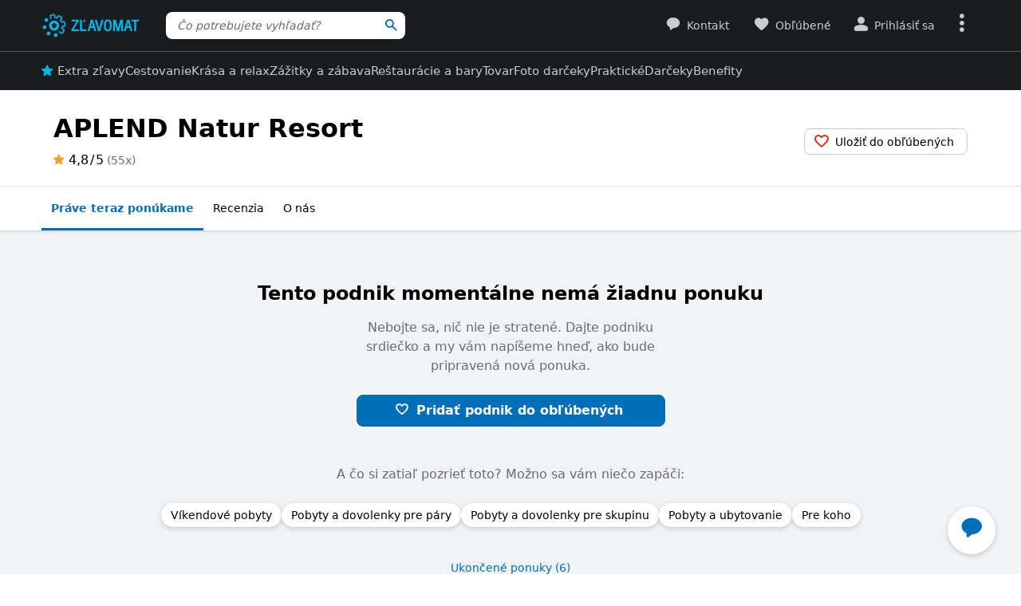

--- FILE ---
content_type: text/html; charset=UTF-8
request_url: https://www.zlavomat.sk/podnik/29734-aplend-natur-resort
body_size: 81538
content:
<!DOCTYPE html>
<html class="no-js no-avif" lang="sk">
	<head>
		<meta charset="UTF-8">
		<meta name="viewport" content="width=device-width, initial-scale=1.0, interactive-widget=resizes-content">


			<title>APLEND Natur Resort | Zlavomat.sk</title>

<meta name="view-transition" content="same-origin">
<style rel="stylesheet" media="all">@view-transition{navigation:auto}::view-transition-new(*),::view-transition-old(*){mix-blend-mode:normal}.view-transition-loader{position:fixed;top:0;right:0;left:0;z-index:1000;overflow:hidden;width:100%;height:4px;pointer-events:none}.view-transition-loader__progress{display:none;width:100%;height:4px;background:#00b2e5;opacity:0;transform:translateX(-100%)}@media (min-width:63em),print{.view-transition-loader__progress{display:block}}.view-transition-loader__progress.s-processing{animation-name:loading;animation-duration:20s}.view-transition-loader__progress.s-processed{animation-name:loaded;animation-duration:.3s}@-moz-keyframes loading{0%{opacity:0}3%{opacity:1}10%{transform:translateX(-95%)}95%{transform:translateX(-40%)}100%{opacity:1;transform:translateX(-50%)}}@-webkit-keyframes loading{0%{opacity:0}3%{opacity:1}10%{transform:translateX(-95%)}95%{transform:translateX(-40%)}100%{opacity:1;transform:translateX(-50%)}}@-o-keyframes loading{0%{opacity:0}3%{opacity:1}10%{transform:translateX(-95%)}95%{transform:translateX(-40%)}100%{opacity:1;transform:translateX(-50%)}}@keyframes loading{0%{opacity:0}3%{opacity:1}10%{transform:translateX(-95%)}95%{transform:translateX(-40%)}100%{opacity:1;transform:translateX(-50%)}}@-moz-keyframes loaded{0%{opacity:1;transform:translateX(-50%)}50%{opacity:1}100%{transform:translateX(0)}}@-webkit-keyframes loaded{0%{opacity:1;transform:translateX(-50%)}50%{opacity:1}100%{transform:translateX(0)}}@-o-keyframes loaded{0%{opacity:1;transform:translateX(-50%)}50%{opacity:1}100%{transform:translateX(0)}}@keyframes loaded{0%{opacity:1;transform:translateX(-50%)}50%{opacity:1}100%{transform:translateX(0)}}</style>
<style rel="stylesheet" media="all">.typo-mega{font-weight:400;font-size:2.4rem;line-height:3rem}@media (min-width:37.5em),print{.typo-mega{font-size:3.2rem;line-height:4rem}}@media (min-width:63em),print{.typo-mega{font-size:4rem;line-height:4.8rem}}.typo-poster{font-weight:400;font-size:2.4rem;line-height:3rem}@media (min-width:37.5em),print{.typo-poster{font-size:3.2rem;line-height:4rem}}.typo-title{font-weight:400;font-size:2.4rem;line-height:3rem}.filters-overlay.s-slow::before,.typo-subhead{font-weight:400;font-size:1.8rem;line-height:2.4rem}.typo-body{font-weight:400;font-size:1.6rem;line-height:2.2rem}@media (min-width:37.5em),print{.typo-body{line-height:2.4rem}}.typo-body-res{font-weight:400;font-size:1.6rem;line-height:2.2rem}@media (min-width:37.5em),print{.typo-body-res{line-height:2.4rem}}@media (min-width:63em),print{.typo-body-res{font-size:1.4rem;line-height:2.2rem}}.typo-text{font-weight:400;font-size:1.4rem;line-height:2rem}@media (min-width:37.5em),print{.typo-text{line-height:2.2rem}}.typo-text-res{font-weight:400;font-size:1.4rem;line-height:2rem}@media (min-width:37.5em),print{.typo-text-res{font-size:1.6rem;line-height:2.4rem}}.typo-description{font-weight:400;font-size:1.3rem;line-height:1.8rem}.typo-tooltip{font-weight:500;font-size:1.2rem;line-height:1.6rem;letter-spacing:.6px;text-transform:uppercase}.typo-terms{font-size:1.2rem}.typo-filter{font-weight:400;font-size:1.4rem;line-height:2.4rem}@media (min-width:37.5em),print{.typo-filter{font-size:1.6rem}}.typo-active-filter{font-weight:400;font-size:1.4rem;line-height:2.4rem}@media (min-width:63em),print{.typo-filter{font-size:1.4rem}.typo-active-filter{font-size:1.3rem}}.typo-detail-poster{font-weight:400;font-size:2rem;line-height:2.6rem}@media (min-width:37.5em),print{.typo-detail-poster{font-size:3.2rem;line-height:4rem}}.typo-detail-title{font-weight:400;font-size:2rem;line-height:2.6rem}.typo-regular{font-weight:400}.typo-medium{font-weight:500}.typo-semi-bold{font-weight:600}.typo-bold{font-weight:700}@media (prefers-color-scheme:dark){.dark-mode .typo-bold{font-weight:600}}.grid-wrap,.main-content{width:100%;max-width:1008px;margin:0 auto;padding-right:8px;padding-left:8px}@media (min-width:25.5em){.grid-wrap,.main-content{padding-right:16px;padding-left:16px}}@media (min-width:63em),print{.grid-wrap,.main-content{padding-right:32px;padding-left:32px}}.grid{margin:0 0 0 -8px;padding:0}.grid__item{display:inline-block;vertical-align:top;width:100%;padding-left:8px}.grid--rev{text-align:left;direction:rtl}.grid--rev>.grid__item{text-align:left;direction:ltr}.grid--center{text-align:center}.grid--center>.grid__item{text-align:left}@media all and (min-width:63em){.desktop--one-half{width:50%}.desktop--one-third{width:33.333%}.desktop--two-thirds{width:66.666%}}.animated{animation-duration:1s;animation-fill-mode:both}.animated-fast{animation-duration:.12s;animation-fill-mode:both}.bounce{transform-origin:center bottom;animation-name:bounce-animate-css}.fade-in-left{animation-name:fade-in-left;animation-timing-function:cubic-bezier(0.25,0.46,0.45,0.94)}.fade-in-right{animation-name:fade-in-right;animation-timing-function:cubic-bezier(0.25,0.46,0.45,0.94)}.fade-out-left{animation-name:fade-out-left;animation-timing-function:cubic-bezier(0.55,0.085,0.68,0.53)}.fade-out-right{animation-name:fade-out-right;animation-timing-function:cubic-bezier(0.55,0.085,0.68,0.53)}.wobble-menu{animation-name:wobble-menu;animation-duration:.8s;animation-delay:2s;animation-fill-mode:both}@-moz-keyframes pulse{0%,100%{background-color:#fff}33%{background-color:#f1f3f5}}@-webkit-keyframes pulse{0%,100%{background-color:#fff}33%{background-color:#f1f3f5}}@-o-keyframes pulse{0%,100%{background-color:#fff}33%{background-color:#f1f3f5}}@keyframes pulse{0%,100%{background-color:#fff}33%{background-color:#f1f3f5}}@-moz-keyframes pulse-dark{0%,100%{background-color:#1b1c20}33%{background-color:#363b3e}}@-webkit-keyframes pulse-dark{0%,100%{background-color:#1b1c20}33%{background-color:#363b3e}}@-o-keyframes pulse-dark{0%,100%{background-color:#1b1c20}33%{background-color:#363b3e}}@keyframes pulse-dark{0%,100%{background-color:#1b1c20}33%{background-color:#363b3e}}@-moz-keyframes fade{0%{background-color:#fff3e0}100%{background-color:#fff}}@-webkit-keyframes fade{0%{background-color:#fff3e0}100%{background-color:#fff}}@-o-keyframes fade{0%{background-color:#fff3e0}100%{background-color:#fff}}@keyframes fade{0%{background-color:#fff3e0}100%{background-color:#fff}}@-moz-keyframes fade-dark{0%{background-color:#2b1901}100%{background-color:#363b3e}}@-webkit-keyframes fade-dark{0%{background-color:#2b1901}100%{background-color:#363b3e}}@-o-keyframes fade-dark{0%{background-color:#2b1901}100%{background-color:#363b3e}}@keyframes fade-dark{0%{background-color:#2b1901}100%{background-color:#363b3e}}@-moz-keyframes fade-in{0%{opacity:0}100%{opacity:1}}@-webkit-keyframes fade-in{0%{opacity:0}100%{opacity:1}}@-o-keyframes fade-in{0%{opacity:0}100%{opacity:1}}@keyframes fade-in{0%{opacity:0}100%{opacity:1}}@-moz-keyframes fade-out{0%{opacity:1}100%{opacity:0}}@-webkit-keyframes fade-out{0%{opacity:1}100%{opacity:0}}@-o-keyframes fade-out{0%{opacity:1}100%{opacity:0}}@keyframes fade-out{0%{opacity:1}100%{opacity:0}}@-moz-keyframes slide-out-down{0%{transform:translate3d(0,0,0)}100%{transform:translate3d(0,100%,0)}}@-webkit-keyframes slide-out-down{0%{transform:translate3d(0,0,0)}100%{transform:translate3d(0,100%,0)}}@-o-keyframes slide-out-down{0%{transform:translate3d(0,0,0)}100%{transform:translate3d(0,100%,0)}}@keyframes slide-out-down{0%{transform:translate3d(0,0,0)}100%{transform:translate3d(0,100%,0)}}@-moz-keyframes slide-out-right{0%{transform:translate3d(0,0,0)}100%{transform:translate3d(100%,0,0)}}@-webkit-keyframes slide-out-right{0%{transform:translate3d(0,0,0)}100%{transform:translate3d(100%,0,0)}}@-o-keyframes slide-out-right{0%{transform:translate3d(0,0,0)}100%{transform:translate3d(100%,0,0)}}@keyframes slide-out-right{0%{transform:translate3d(0,0,0)}100%{transform:translate3d(100%,0,0)}}@-moz-keyframes slide-in-up{0%{transform:translate3d(0,100%,0)}100%{transform:translate3d(0,0,0)}}@-webkit-keyframes slide-in-up{0%{transform:translate3d(0,100%,0)}100%{transform:translate3d(0,0,0)}}@-o-keyframes slide-in-up{0%{transform:translate3d(0,100%,0)}100%{transform:translate3d(0,0,0)}}@keyframes slide-in-up{0%{transform:translate3d(0,100%,0)}100%{transform:translate3d(0,0,0)}}@-moz-keyframes slide-in-right{0%{transform:translate3d(100%,0,0)}100%{transform:translate3d(0,0,0)}}@-webkit-keyframes slide-in-right{0%{transform:translate3d(100%,0,0)}100%{transform:translate3d(0,0,0)}}@-o-keyframes slide-in-right{0%{transform:translate3d(100%,0,0)}100%{transform:translate3d(0,0,0)}}@keyframes slide-in-right{0%{transform:translate3d(100%,0,0)}100%{transform:translate3d(0,0,0)}}@-moz-keyframes rotate{0%{transform:rotate(0)}100%{transform:rotate(360deg)}}@-webkit-keyframes rotate{0%{transform:rotate(0)}100%{transform:rotate(360deg)}}@-o-keyframes rotate{0%{transform:rotate(0)}100%{transform:rotate(360deg)}}@keyframes rotate{0%{transform:rotate(0)}100%{transform:rotate(360deg)}}@-moz-keyframes heartbeat{0%,28%,70%{transform:scale(1)}14%,42%{transform:scale(1.2)}}@-webkit-keyframes heartbeat{0%,28%,70%{transform:scale(1)}14%,42%{transform:scale(1.2)}}@-o-keyframes heartbeat{0%,28%,70%{transform:scale(1)}14%,42%{transform:scale(1.2)}}@keyframes heartbeat{0%,28%,70%{transform:scale(1)}14%,42%{transform:scale(1.2)}}@-moz-keyframes heartbeat-light{0%,28%,70%{transform:scale(1)}14%,42%{transform:scale(1.1)}}@-webkit-keyframes heartbeat-light{0%,28%,70%{transform:scale(1)}14%,42%{transform:scale(1.1)}}@-o-keyframes heartbeat-light{0%,28%,70%{transform:scale(1)}14%,42%{transform:scale(1.1)}}@keyframes heartbeat-light{0%,28%,70%{transform:scale(1)}14%,42%{transform:scale(1.1)}}@-moz-keyframes bounce-animate-css{0%,100%,20%,53%,80%{transform:translate3d(0,0,0);animation-timing-function:cubic-bezier(0.215,0.61,0.355,1)}40%,43%{transform:translate3d(0,-19px,0);animation-timing-function:cubic-bezier(0.755,0.05,0.855,0.06)}70%{transform:translate3d(0,-10px,0);animation-timing-function:cubic-bezier(0.755,0.05,0.855,0.06)}90%{transform:translate3d(0,-4px,0)}}@-webkit-keyframes bounce-animate-css{0%,100%,20%,53%,80%{transform:translate3d(0,0,0);animation-timing-function:cubic-bezier(0.215,0.61,0.355,1)}40%,43%{transform:translate3d(0,-19px,0);animation-timing-function:cubic-bezier(0.755,0.05,0.855,0.06)}70%{transform:translate3d(0,-10px,0);animation-timing-function:cubic-bezier(0.755,0.05,0.855,0.06)}90%{transform:translate3d(0,-4px,0)}}@-o-keyframes bounce-animate-css{0%,100%,20%,53%,80%{transform:translate3d(0,0,0);animation-timing-function:cubic-bezier(0.215,0.61,0.355,1)}40%,43%{transform:translate3d(0,-19px,0);animation-timing-function:cubic-bezier(0.755,0.05,0.855,0.06)}70%{transform:translate3d(0,-10px,0);animation-timing-function:cubic-bezier(0.755,0.05,0.855,0.06)}90%{transform:translate3d(0,-4px,0)}}@keyframes bounce-animate-css{0%,100%,20%,53%,80%{transform:translate3d(0,0,0);animation-timing-function:cubic-bezier(0.215,0.61,0.355,1)}40%,43%{transform:translate3d(0,-19px,0);animation-timing-function:cubic-bezier(0.755,0.05,0.855,0.06)}70%{transform:translate3d(0,-10px,0);animation-timing-function:cubic-bezier(0.755,0.05,0.855,0.06)}90%{transform:translate3d(0,-4px,0)}}@-moz-keyframes wobble-menu{0%,100%{transform:translateX(0) translateY(-55%);transform-origin:50% 50%}15%{transform:translateX(-4px) translateY(-55%) rotate(6deg)}30%{transform:translateX(3px) translateY(-55%) rotate(-6deg)}45%{transform:translateX(-3px) translateY(-55%) rotate(3.6deg)}60%{transform:translateX(2px) translateY(-55%) rotate(-2.4deg)}75%{transform:translateX(-1px) translateY(-55%) rotate(1.2deg)}}@-webkit-keyframes wobble-menu{0%,100%{transform:translateX(0) translateY(-55%);transform-origin:50% 50%}15%{transform:translateX(-4px) translateY(-55%) rotate(6deg)}30%{transform:translateX(3px) translateY(-55%) rotate(-6deg)}45%{transform:translateX(-3px) translateY(-55%) rotate(3.6deg)}60%{transform:translateX(2px) translateY(-55%) rotate(-2.4deg)}75%{transform:translateX(-1px) translateY(-55%) rotate(1.2deg)}}@-o-keyframes wobble-menu{0%,100%{transform:translateX(0) translateY(-55%);transform-origin:50% 50%}15%{transform:translateX(-4px) translateY(-55%) rotate(6deg)}30%{transform:translateX(3px) translateY(-55%) rotate(-6deg)}45%{transform:translateX(-3px) translateY(-55%) rotate(3.6deg)}60%{transform:translateX(2px) translateY(-55%) rotate(-2.4deg)}75%{transform:translateX(-1px) translateY(-55%) rotate(1.2deg)}}@keyframes wobble-menu{0%,100%{transform:translateX(0) translateY(-55%);transform-origin:50% 50%}15%{transform:translateX(-4px) translateY(-55%) rotate(6deg)}30%{transform:translateX(3px) translateY(-55%) rotate(-6deg)}45%{transform:translateX(-3px) translateY(-55%) rotate(3.6deg)}60%{transform:translateX(2px) translateY(-55%) rotate(-2.4deg)}75%{transform:translateX(-1px) translateY(-55%) rotate(1.2deg)}}@-moz-keyframes fade-out-down{0%{opacity:1}100%{opacity:0;transform:translate3d(0,100%,0)}}@-webkit-keyframes fade-out-down{0%{opacity:1}100%{opacity:0;transform:translate3d(0,100%,0)}}@-o-keyframes fade-out-down{0%{opacity:1}100%{opacity:0;transform:translate3d(0,100%,0)}}@keyframes fade-out-down{0%{opacity:1}100%{opacity:0;transform:translate3d(0,100%,0)}}@-moz-keyframes fade-out-left{0%{opacity:1}100%{opacity:0;transform:translate3d(-100%,0,0)}}@-webkit-keyframes fade-out-left{0%{opacity:1}100%{opacity:0;transform:translate3d(-100%,0,0)}}@-o-keyframes fade-out-left{0%{opacity:1}100%{opacity:0;transform:translate3d(-100%,0,0)}}@keyframes fade-out-left{0%{opacity:1}100%{opacity:0;transform:translate3d(-100%,0,0)}}@-moz-keyframes fade-out-right{0%{opacity:1}100%{opacity:0;transform:translate3d(100%,0,0)}}@-webkit-keyframes fade-out-right{0%{opacity:1}100%{opacity:0;transform:translate3d(100%,0,0)}}@-o-keyframes fade-out-right{0%{opacity:1}100%{opacity:0;transform:translate3d(100%,0,0)}}@keyframes fade-out-right{0%{opacity:1}100%{opacity:0;transform:translate3d(100%,0,0)}}@-moz-keyframes fade-in-left{0%{opacity:0;transform:translate3d(-100%,0,0)}100%{opacity:1;transform:translate3d(0,0,0)}}@-webkit-keyframes fade-in-left{0%{opacity:0;transform:translate3d(-100%,0,0)}100%{opacity:1;transform:translate3d(0,0,0)}}@-o-keyframes fade-in-left{0%{opacity:0;transform:translate3d(-100%,0,0)}100%{opacity:1;transform:translate3d(0,0,0)}}@keyframes fade-in-left{0%{opacity:0;transform:translate3d(-100%,0,0)}100%{opacity:1;transform:translate3d(0,0,0)}}@-moz-keyframes fade-in-right{0%{opacity:0;transform:translate3d(100%,0,0)}100%{opacity:1;transform:translate3d(0,0,0)}}@-webkit-keyframes fade-in-right{0%{opacity:0;transform:translate3d(100%,0,0)}100%{opacity:1;transform:translate3d(0,0,0)}}@-o-keyframes fade-in-right{0%{opacity:0;transform:translate3d(100%,0,0)}100%{opacity:1;transform:translate3d(0,0,0)}}@keyframes fade-in-right{0%{opacity:0;transform:translate3d(100%,0,0)}100%{opacity:1;transform:translate3d(0,0,0)}}@-moz-keyframes scale-down{100%{opacity:0;transform:scale(.5)}}@-webkit-keyframes scale-down{100%{opacity:0;transform:scale(.5)}}@-o-keyframes scale-down{100%{opacity:0;transform:scale(.5)}}@keyframes scale-down{100%{opacity:0;transform:scale(.5)}}@-moz-keyframes scale-up{0%{opacity:0;transform:scale(.5)}}@-webkit-keyframes scale-up{0%{opacity:0;transform:scale(.5)}}@-o-keyframes scale-up{0%{opacity:0;transform:scale(.5)}}@keyframes scale-up{0%{opacity:0;transform:scale(.5)}}@-moz-keyframes dialog-scale-down{100%{transform:scale(.75)}}@-webkit-keyframes dialog-scale-down{100%{transform:scale(.75)}}@-o-keyframes dialog-scale-down{100%{transform:scale(.75)}}@keyframes dialog-scale-down{100%{transform:scale(.75)}}@-moz-keyframes dialog-slide-in-up{0%{transform:translateY(100%)}}@-webkit-keyframes dialog-slide-in-up{0%{transform:translateY(100%)}}@-o-keyframes dialog-slide-in-up{0%{transform:translateY(100%)}}@keyframes dialog-slide-in-up{0%{transform:translateY(100%)}}@font-face{font-family:icon-slevomat-frontend;src:url(/static/fonts/icon-slevomat-frontend.woff2?v=04b5c4fbfde43c08d16b732db36aa43b) format('woff2');font-display:block}[data-icon]::before{content:attr(data-icon);font-weight:400;font-style:normal;font-variant:normal;font-family:icon-slevomat-frontend;line-height:1;text-transform:none;-webkit-font-smoothing:antialiased;-moz-osx-font-smoothing:grayscale;speak:none}textarea{overflow:auto;resize:vertical;min-height:40px;padding:8px}[unselectable]{-webkit-user-select:none;user-select:none}input[type=search]{appearance:none}button::-moz-focus-inner,input::-moz-focus-inner{padding:0;border:0}:root{accent-color:#006eb9}input[type=date].s-loading,input[type=email].s-loading,input[type=number].s-loading,input[type=password].s-loading,input[type=search].s-loading,input[type=tel].s-loading,input[type=text].s-loading,input[type=url].s-loading,select.s-loading,textarea.s-loading{background-image:url("data:image/svg+xml,%3Csvg version='1.1' xmlns='http://www.w3.org/2000/svg' xmlns:xlink='http://www.w3.org/1999/xlink' viewBox='0 0 56 56' enable-background='new 0 0 0 0' xml:space='preserve'%3E %3Ccircle fill='%2300b2e5' stroke='none' cx='8' cy='28' r='6'%3E %3Canimate attributeName='opacity' dur='1s' values='0;1;0' repeatCount='indefinite' begin='0.1'%3E%3C/animate%3E %3C/circle%3E %3Ccircle fill='%2300b2e5' stroke='none' cx='28' cy='28' r='6'%3E %3Canimate attributeName='opacity' dur='1s' values='0;1;0' repeatCount='indefinite' begin='0.2'%3E%3C/animate%3E %3C/circle%3E %3Ccircle fill='%2300b2e5' stroke='none' cx='48' cy='28' r='6'%3E %3Canimate attributeName='opacity' dur='1s' values='0;1;0' repeatCount='indefinite' begin='0.3'%3E%3C/animate%3E %3C/circle%3E %3C/svg%3E");background-position:96% center;background-repeat:no-repeat}.loader,.login.s-loading::after,.products.s-loading-reverse::before,.products.s-loading::before{display:inline-block;vertical-align:top;width:32px;height:32px;background-image:url("data:image/svg+xml,%3Csvg version='1.1' xmlns='http://www.w3.org/2000/svg' xmlns:xlink='http://www.w3.org/1999/xlink' viewBox='0 0 56 56' enable-background='new 0 0 0 0' xml:space='preserve'%3E %3Ccircle fill='%2300b2e5' stroke='none' cx='8' cy='28' r='6'%3E %3Canimate attributeName='opacity' dur='1s' values='0;1;0' repeatCount='indefinite' begin='0.1'%3E%3C/animate%3E %3C/circle%3E %3Ccircle fill='%2300b2e5' stroke='none' cx='28' cy='28' r='6'%3E %3Canimate attributeName='opacity' dur='1s' values='0;1;0' repeatCount='indefinite' begin='0.2'%3E%3C/animate%3E %3C/circle%3E %3Ccircle fill='%2300b2e5' stroke='none' cx='48' cy='28' r='6'%3E %3Canimate attributeName='opacity' dur='1s' values='0;1;0' repeatCount='indefinite' begin='0.3'%3E%3C/animate%3E %3C/circle%3E %3C/svg%3E");background-position:center center;background-repeat:no-repeat}.loader--small{width:20px;height:20px}.loader--centered{position:absolute;top:50%;left:50%;transform:translate(-50%,-50%)}*,::after,::before{box-sizing:border-box}a,abbr,acronym,address,applet,b,big,blockquote,body,button,caption,center,cite,code,dd,del,dfn,dl,dt,em,fieldset,font,form,h1,h2,h3,h4,h5,h6,html,i,iframe,img,ins,kbd,label,legend,li,object,ol,p,pre,q,s,samp,small,strike,strong,sub,sup,table,tbody,td,tfoot,th,thead,tr,tt,u,ul,var{vertical-align:baseline;margin:0;padding:0;border:0;background:0 0;font-weight:inherit;font-style:inherit;font-family:inherit;text-align:left}small{font-size:100%}html{width:100%;padding:env(safe-area-inset-top) env(safe-area-inset-right) env(safe-area-inset-bottom) env(safe-area-inset-left);font-size:62.5%}html.smooth-scroll{scroll-behavior:smooth}body{background-color:#fff;color:#000;font-size:1.3rem;font-family:system-ui,Oxygen,Cantarell,'Helvetica Neue',Arial,sans-serif,'Apple Color Emoji','Segoe UI Emoji','Segoe UI Symbol';line-height:2.1rem;-webkit-text-size-adjust:100%;-moz-text-size-adjust:100%;text-size-adjust:100%}img{max-width:100%;image-rendering:-webkit-optimize-contrast}figure{margin:0}ol,ul{list-style:none}table{border-spacing:0;border-collapse:collapse}hr{display:block;height:1px;margin:16px 0;padding:0;border:0 rgba(0,0,0,.1);border-bottom:1px solid #e3e4e6;background:0 0}@media (prefers-color-scheme:dark){.dark-mode{accent-color:#00b2e5;background-color:#1b1c20;color:#e3e4e6}:where(.dark-mode) img{filter:brightness(.8) contrast(1.2)}.dark-mode hr{border-color:rgba(255,255,255,.1)}.dark-mode b,.dark-mode strong{font-weight:600}}code{padding:3px;background-color:#fff3e0;color:#000;font-size:1.3rem}h1,h2,h3,h4,h5,h6{font-weight:400;font-size:100%;text-wrap:balance}h1{font-weight:700;font-size:2.4rem;line-height:3rem}h2{font-weight:700;font-size:1.8rem;line-height:2.4rem}.hint,abbr,acronym{border:0;border-bottom:1px dotted;cursor:help}blockquote{text-wrap:balance}b,strong{font-weight:700}em,i{font-style:italic}sub,sup{position:relative;font-size:75%;line-height:0}sup{top:-.5em}sub{bottom:-.25em}caption,th{font-weight:400;text-align:left}ol,p,ul{margin:20px 0}a{color:#006eb9;-webkit-text-decoration-skip:ink;text-decoration-skip:ink}a:active,a:focus,a:hover{text-decoration:none}a:active{color:#00b2e5}details summary::-webkit-details-marker,details summary::marker{content:'';display:none}:focus-visible{border-radius:8px;outline:#006eb9 dashed 3px;transition:transform .3s;transform:scale(.98)}label{margin:0 12px 0 0;font-size:1.6rem}label:active{color:#6b6b70}@media (min-width:63em),print{.grid{margin-left:-16px}.grid__item{padding-left:16px}label{font-size:1.4rem}}button,label[for]{cursor:pointer}input,select,textarea{font-family:inherit}input:focus-visible,select:focus-visible,textarea:focus-visible{transform:none}.readonly-form-element,select[readonly]{opacity:.5;pointer-events:none}input[type=date],input[type=email],input[type=number],input[type=password],input[type=search],input[type=tel],input[type=text],input[type=url],select,textarea{border:1px solid #cbccce;border-radius:8px;background-color:#fff;color:#000;box-shadow:inset 1px 2px 4px 0 rgba(0,0,0,.1);font-size:1.6rem;transition:border-color .1s}input[type=date].input--error,input[type=date]:user-invalid,input[type=email].input--error,input[type=email]:user-invalid,input[type=number].input--error,input[type=number]:user-invalid,input[type=password].input--error,input[type=password]:user-invalid,input[type=search].input--error,input[type=search]:user-invalid,input[type=tel].input--error,input[type=tel]:user-invalid,input[type=text].input--error,input[type=text]:user-invalid,input[type=url].input--error,input[type=url]:user-invalid,select.input--error,select:user-invalid,textarea.input--error,textarea:user-invalid{border-color:#d2381d;box-shadow:0 0 4px rgba(210,56,29,.6)}@media (hover:hover){input[type=date]:hover:not(:disabled):not([readonly]),input[type=email]:hover:not(:disabled):not([readonly]),input[type=number]:hover:not(:disabled):not([readonly]),input[type=password]:hover:not(:disabled):not([readonly]),input[type=search]:hover:not(:disabled):not([readonly]),input[type=tel]:hover:not(:disabled):not([readonly]),input[type=text]:hover:not(:disabled):not([readonly]),input[type=url]:hover:not(:disabled):not([readonly]),select:hover:not(:disabled):not([readonly]),textarea:hover:not(:disabled):not([readonly]){border-color:#6b6b70}input[type=date].input--error:hover:not(:disabled):not([readonly]),input[type=date]:user-invalid:hover:not(:disabled):not([readonly]),input[type=email].input--error:hover:not(:disabled):not([readonly]),input[type=email]:user-invalid:hover:not(:disabled):not([readonly]),input[type=number].input--error:hover:not(:disabled):not([readonly]),input[type=number]:user-invalid:hover:not(:disabled):not([readonly]),input[type=password].input--error:hover:not(:disabled):not([readonly]),input[type=password]:user-invalid:hover:not(:disabled):not([readonly]),input[type=search].input--error:hover:not(:disabled):not([readonly]),input[type=search]:user-invalid:hover:not(:disabled):not([readonly]),input[type=tel].input--error:hover:not(:disabled):not([readonly]),input[type=tel]:user-invalid:hover:not(:disabled):not([readonly]),input[type=text].input--error:hover:not(:disabled):not([readonly]),input[type=text]:user-invalid:hover:not(:disabled):not([readonly]),input[type=url].input--error:hover:not(:disabled):not([readonly]),input[type=url]:user-invalid:hover:not(:disabled):not([readonly]),select.input--error:hover:not(:disabled):not([readonly]),select:user-invalid:hover:not(:disabled):not([readonly]),textarea.input--error:hover:not(:disabled):not([readonly]),textarea:user-invalid:hover:not(:disabled):not([readonly]){border-color:#d2381d}}@media (prefers-color-scheme:dark){:where(.dark-mode) a{color:#00b2e5}.dark-mode :focus-visible{outline-color:#00b2e5}.dark-mode input[type=date],.dark-mode input[type=email],.dark-mode input[type=number],.dark-mode input[type=password],.dark-mode input[type=search],.dark-mode input[type=tel],.dark-mode input[type=text],.dark-mode input[type=url],.dark-mode select,.dark-mode textarea{border-color:#6b6b70;background-color:#51585d;color:#e3e4e6;box-shadow:none}.dark-mode input[type=date].input--error,.dark-mode input[type=date]:user-invalid,.dark-mode input[type=email].input--error,.dark-mode input[type=email]:user-invalid,.dark-mode input[type=number].input--error,.dark-mode input[type=number]:user-invalid,.dark-mode input[type=password].input--error,.dark-mode input[type=password]:user-invalid,.dark-mode input[type=search].input--error,.dark-mode input[type=search]:user-invalid,.dark-mode input[type=tel].input--error,.dark-mode input[type=tel]:user-invalid,.dark-mode input[type=text].input--error,.dark-mode input[type=text]:user-invalid,.dark-mode input[type=url].input--error,.dark-mode input[type=url]:user-invalid,.dark-mode select.input--error,.dark-mode select:user-invalid,.dark-mode textarea.input--error,.dark-mode textarea:user-invalid{border-color:#f37b5f;color:#e3e4e6;box-shadow:0 0 4px rgba(243,123,95,.6)}.dark-mode option[disabled]{color:#8f8f8f}}@media (prefers-color-scheme:dark) and (hover:hover){.dark-mode input[type=date]:hover:not(:disabled):not([readonly]),.dark-mode input[type=email]:hover:not(:disabled):not([readonly]),.dark-mode input[type=number]:hover:not(:disabled):not([readonly]),.dark-mode input[type=password]:hover:not(:disabled):not([readonly]),.dark-mode input[type=search]:hover:not(:disabled):not([readonly]),.dark-mode input[type=tel]:hover:not(:disabled):not([readonly]),.dark-mode input[type=text]:hover:not(:disabled):not([readonly]),.dark-mode input[type=url]:hover:not(:disabled):not([readonly]),.dark-mode select:hover:not(:disabled):not([readonly]),.dark-mode textarea:hover:not(:disabled):not([readonly]){border-color:#e3e4e6}.dark-mode input[type=date].input--error:hover:not(:disabled):not([readonly]),.dark-mode input[type=date]:user-invalid:hover:not(:disabled):not([readonly]),.dark-mode input[type=email].input--error:hover:not(:disabled):not([readonly]),.dark-mode input[type=email]:user-invalid:hover:not(:disabled):not([readonly]),.dark-mode input[type=number].input--error:hover:not(:disabled):not([readonly]),.dark-mode input[type=number]:user-invalid:hover:not(:disabled):not([readonly]),.dark-mode input[type=password].input--error:hover:not(:disabled):not([readonly]),.dark-mode input[type=password]:user-invalid:hover:not(:disabled):not([readonly]),.dark-mode input[type=search].input--error:hover:not(:disabled):not([readonly]),.dark-mode input[type=search]:user-invalid:hover:not(:disabled):not([readonly]),.dark-mode input[type=tel].input--error:hover:not(:disabled):not([readonly]),.dark-mode input[type=tel]:user-invalid:hover:not(:disabled):not([readonly]),.dark-mode input[type=text].input--error:hover:not(:disabled):not([readonly]),.dark-mode input[type=text]:user-invalid:hover:not(:disabled):not([readonly]),.dark-mode input[type=url].input--error:hover:not(:disabled):not([readonly]),.dark-mode input[type=url]:user-invalid:hover:not(:disabled):not([readonly]),.dark-mode select.input--error:hover:not(:disabled):not([readonly]),.dark-mode select:user-invalid:hover:not(:disabled):not([readonly]),.dark-mode textarea.input--error:hover:not(:disabled):not([readonly]),.dark-mode textarea:user-invalid:hover:not(:disabled):not([readonly]){border-color:#f37b5f}.dark-mode .button:hover,.dark-mode input[type=submit]:hover{box-shadow:0 4px 8px 0 rgba(0,24,39,.16),0 6px 12px 0 rgba(0,24,39,.12),0 10px 20px 0 rgba(0,24,39,.08),0 14px 28px 0 rgba(0,24,39,.08),0 18px 36px 0 rgba(0,24,39,.02)}}input[type=date],input[type=email],input[type=number],input[type=password],input[type=search],input[type=tel],input[type=text],input[type=url],select{height:40px;padding:0 8px}input[type=date],input[type=email],input[type=number],input[type=password],input[type=search],input[type=tel],input[type=text],input[type=url],textarea{width:220px}@media (min-width:63em),print{input[type=date],input[type=email],input[type=number],input[type=password],input[type=search],input[type=tel],input[type=text],input[type=url],select,textarea{font-size:1.4rem}input[type=date],input[type=email],input[type=number],input[type=password],input[type=search],input[type=tel],input[type=text],input[type=url],select{height:32px}textarea{min-height:32px;line-height:2.2rem}.button.input--big,input[type=date].input--big,input[type=email].input--big,input[type=number].input--big,input[type=password].input--big,input[type=search].input--big,input[type=submit].input--big,input[type=tel].input--big,input[type=text].input--big,input[type=url].input--big,select.select--big,textarea.input--big{height:40px;font-size:1.6rem}}input{vertical-align:baseline}input[type=date]{appearance:none}input[type=number]{appearance:textfield}input[type=date]::-webkit-inner-spin-button,input[type=date]::-webkit-outer-spin-button,input[type=number]::-webkit-inner-spin-button,input[type=number]::-webkit-outer-spin-button{margin:0;appearance:none}input[size]{width:auto}input[type=checkbox],input[type=radio]{width:16px;height:16px;margin:0 6px 0 0}input[disabled],input[readonly],select[disabled],select[readonly],textarea[disabled],textarea[readonly]{opacity:.6;cursor:default!important}option[disabled]{color:#cbccce}input[type=date]:focus,input[type=email]:focus,input[type=number]:focus,input[type=password]:focus,input[type=search]:focus,input[type=select-multiple]:focus,input[type=tel]:focus,input[type=text]:focus,input[type=url]:focus,select:focus,textarea:focus{border:1px solid #00b2e5;box-shadow:0 0 4px rgba(0,178,229,.6);outline:0}@media (prefers-color-scheme:dark){.dark-mode input[type=date]:focus,.dark-mode input[type=email]:focus,.dark-mode input[type=number]:focus,.dark-mode input[type=password]:focus,.dark-mode input[type=search]:focus,.dark-mode input[type=select-multiple]:focus,.dark-mode input[type=tel]:focus,.dark-mode input[type=text]:focus,.dark-mode input[type=url]:focus,.dark-mode select:focus,.dark-mode textarea:focus{border:1px solid #00b2e5}}.with-inline-error.with-inline-error:not([type=checkbox]):not([type=radio]),.with-inline-error.with-inline-error:not([type=checkbox]):not([type=radio]):focus{border:1px solid #d2381d;box-shadow:0 0 4px rgba(210,56,29,.6)}.inline-error-message{margin:4px 0;padding:4px 8px;border-radius:8px;background-color:#ffefec;color:#000}::selection{background-color:#80d4f0;text-shadow:none}::placeholder{color:#6b6b70;font-weight:400;font-style:italic}dialog{display:grid;width:100%;min-width:280px;max-width:600px;padding:16px;border:0;border-radius:8px;box-shadow:0 4px 8px 0 rgba(0,0,0,.12),0 6px 12px 0 rgba(0,0,0,.06),0 10px 20px 0 rgba(0,0,0,.02),0 14px 28px 0 rgba(0,0,0,.02),0 18px 36px 0 rgba(0,0,0,.02);font-weight:500;font-size:1.6rem;text-wrap:balance}dialog::backdrop{background-color:rgba(0,0,0,.6);-webkit-backdrop-filter:blur(2px);backdrop-filter:blur(2px)}@media (prefers-color-scheme:dark){::selection{background-color:rgba(0,110,185,.3)}.dark-mode ::placeholder{color:#e3e4e6}.dark-mode dialog{background-color:#363b3e;color:#e3e4e6}.dark-mode .button:focus-visible,.dark-mode input[type=submit]:focus-visible{outline-color:#00b2e5}}body:has(dialog[open]:modal:not(.s-scrollable)):not(.seznam-browser){overflow:hidden}.no-dialog dialog[open]:not(.gallery-lightbox){overflow:visible}.no-dialog dialog[open]:not(.gallery-lightbox)::before{content:'';position:fixed;top:-1000px;right:-1000px;bottom:-1000px;left:-1000px;z-index:-1;background-color:rgba(0,0,0,.5)}.nette-modal{gap:24px;align-content:center;justify-items:center;width:fit-content;max-width:92vw;padding:24px 16px}.nette-modal .button{min-width:160px}@media (min-width:37.5em),print{.typo-detail-title{font-size:2.4rem;line-height:3rem}dialog{padding:24px 32px}.nette-modal{max-width:600px}}.button,input[type=submit]{position:relative;display:inline-block;vertical-align:top;padding:8px 16px;border:1px solid #006eb9;border-radius:8px;background-color:#006eb9;color:#fff;box-shadow:none;outline:0;font-weight:600;font-size:1.6rem;line-height:2.2rem;text-align:center;text-decoration:none;white-space:normal;cursor:pointer;transition:background-color .2s ease-out,box-shadow .2s ease-out,border-color .2s ease-out;touch-action:manipulation;-webkit-tap-highlight-color:transparent}.button:focus,input[type=submit]:focus{border-color:#005685;background-color:#005685;color:#fff;text-decoration:none}.button:focus-visible,input[type=submit]:focus-visible{outline:#006eb9 dashed 3px;transition:transform .3s;transform:scale(.98)}.button:active,input[type=submit]:active{top:1px;color:#fff}.button[disabled],input[type=submit][disabled]{opacity:.5;pointer-events:none}.button::-moz-focus-inner,input[type=submit]::-moz-focus-inner{border:0}.button [data-icon-admin],.button [data-icon],input[type=submit] [data-icon-admin],input[type=submit] [data-icon]{position:relative;left:-4px;line-height:1}@media (hover:hover){.button:hover,input[type=submit]:hover{border-color:#005685;background-color:#005685;color:#fff;box-shadow:0 4px 8px 0 rgba(0,86,133,.12),0 6px 12px 0 rgba(0,86,133,.06),0 10px 20px 0 rgba(0,86,133,.02),0 14px 28px 0 rgba(0,86,133,.02),0 18px 36px 0 rgba(0,86,133,.02);text-decoration:none}}@media (min-width:63em),print{.button,input[type=submit]{padding:4px 16px;font-size:1.4rem}}.button--checkbox,.button--radio{display:inline-flex;align-items:baseline}.button--selected{border-color:#005685;background-color:#005685}.button__radio{display:inline-block;width:14px;height:14px;margin-right:6px;border:1px solid #cbccce;border-radius:50%;background-color:#fff;box-shadow:inset 1px 2px 4px 0 rgba(0,0,0,.1)}.s-active .button__radio{border:4px solid #006eb9}.button__checkbox{margin-right:6px;margin-left:-4px}.button__checkbox::after{content:'\e001';color:#cbccce;font-family:icon-slevomat-frontend;-webkit-font-smoothing:antialiased;-moz-osx-font-smoothing:grayscale}.s-active .button__checkbox::after{content:'\e012';color:#000}.button__count{color:#6b6b70}.button__indicator{position:absolute;top:8px;right:8px;width:8px;height:8px;border-radius:50%;background-color:#006eb9}@media (prefers-color-scheme:dark){.dark-mode .button__count,.dark-mode .s-active .button__checkbox::after{color:#e3e4e6}.dark-mode .button__indicator{background-color:#00b2e5}}.button--buy,input[type=submit].button--buy{display:block;width:100%;height:56px;padding:16px 8px;border:1px solid #078a06;background-color:#078a06;font-weight:600;text-align:center}.button--buy:focus,input[type=submit].button--buy:focus{border-color:#136110;background-color:#136110}.button--buy.button--small,input[type=submit].button--buy.button--small{height:auto;padding:8px 16px;font-weight:500;font-size:1.6rem;line-height:2.2rem}@media (hover:hover){.button--buy:hover,input[type=submit].button--buy:hover{border-color:#136110;background-color:#136110;box-shadow:0 4px 8px 0 rgba(19,97,16,.12),0 6px 12px 0 rgba(19,97,16,.06),0 10px 20px 0 rgba(19,97,16,.02),0 14px 28px 0 rgba(19,97,16,.02),0 18px 36px 0 rgba(19,97,16,.02)}.button--secondary:hover,input[type=submit].button--secondary:hover{border-color:#cbccce;background-color:#e6f7fc;color:#000;box-shadow:0 2px 6px 0 rgba(203,204,206,.18)}}@media (min-width:63em),print{.button--buy,input[type=submit].button--buy{height:44px;padding:10px 16px;font-size:1.6rem}.button--buy.button--small,input[type=submit].button--buy.button--small{padding:4px 16px;font-size:1.4rem}.button--secondary.input--big,input[type=submit].button--secondary.input--big{height:40px;font-size:1.6rem}}.button__discount-label{padding:2px 6px;border-radius:4px;background-color:#bc0000}.button--secondary,input[type=submit].button--secondary{border-color:#cbccce;background-color:#fff;color:#000;font-weight:500}.button--secondary:focus,input[type=submit].button--secondary:focus{border-color:#cbccce;background-color:#e6f7fc;color:#000}.button--secondary:active,input[type=submit].button--secondary:active{color:#000}.button--secondary .svg-icon path,input[type=submit].button--secondary .svg-icon path{fill:#006eb9}.button--secondary-transparent{background-color:rgba(0,0,0,.4);color:#fff;background-blend-mode:hard-light;-webkit-backdrop-filter:blur(10px);backdrop-filter:blur(10px)}@media (prefers-color-scheme:dark){.dark-mode .button--secondary,.dark-mode input[type=submit].button--secondary{border-color:#6b6b70;background-color:#51585d;color:#e3e4e6}.dark-mode .button--secondary:focus,.dark-mode input[type=submit].button--secondary:focus{border-color:#6b6b70;background-color:#001827;color:#e3e4e6}.dark-mode .button--secondary .svg-icon path,.dark-mode input[type=submit].button--secondary .svg-icon path{fill:#00b2e5}.dark-mode .button--secondary-transparent{background-color:rgba(0,0,0,.4)}}.button--tertiary{border-color:transparent;background-color:transparent;color:#006eb9}.button--tertiary:focus{border-color:#cbccce;background-color:#e6f7fc;color:#006eb9}.button--tertiary:active{color:#006eb9}@media (hover:hover){.button--tertiary:hover{border-color:#cbccce;background-color:#e6f7fc;color:#006eb9;box-shadow:none}}@media (prefers-color-scheme:dark){.dark-mode .button--tertiary{color:#00b2e5}.dark-mode .button--tertiary:focus{border-color:#6b6b70;background-color:#001827;color:#e3e4e6}.dark-mode .button--login-apple img{filter:invert(1)}}@media (prefers-color-scheme:dark) and (hover:hover){.dark-mode .button--buy:hover,.dark-mode input[type=submit].button--buy:hover{box-shadow:0 4px 8px 0 rgba(1,35,1,.16),0 6px 12px 0 rgba(1,35,1,.12),0 10px 20px 0 rgba(1,35,1,.08),0 14px 28px 0 rgba(1,35,1,.08),0 18px 36px 0 rgba(1,35,1,.02)}.dark-mode .button--secondary:hover,.dark-mode input[type=submit].button--secondary:hover{border-color:#6b6b70;background-color:#001827;color:#e3e4e6;box-shadow:0 2px 5px 0 rgba(48,49,54,.6)}.dark-mode .button--tertiary:hover{border-color:#6b6b70;background-color:#001827;color:#00b2e5;box-shadow:none}.dark-mode .button--danger:hover{border-color:#f37b5f;background-color:#5c0a0a;box-shadow:0 4px 8px 0 rgba(92,10,10,.12),0 6px 12px 0 rgba(92,10,10,.06),0 10px 20px 0 rgba(92,10,10,.02),0 14px 28px 0 rgba(92,10,10,.02),0 18px 36px 0 rgba(92,10,10,.02)}}.button--paginator{margin:20px 0}.button--with-image-icon{display:inline-flex;justify-content:center;align-items:center}.button--with-image-icon img{margin-right:6px}.button--with-image-icon.button--big{padding-right:24px;padding-left:24px}.button--with-image-icon.button--big img{margin-right:12px}@media (max-width:25.4375em){.button--icon-only-on-mobile .button__icon{left:0}.button--icon-only-on-mobile .button__label{position:absolute!important;overflow:hidden;clip:rect(0 0 0 0);width:1px;height:1px;margin:-1px;padding:0;border:0}.button--icon-only-on-mobile .button__label.focusable:active,.button--icon-only-on-mobile .button__label.focusable:focus{position:static;overflow:visible;clip:auto;width:auto;height:auto;margin:0}}.button--login img{margin-left:8px}.button--login span{min-width:196px;text-align:left}.button--login-apple img{position:relative;top:-1px}.button--icon{display:inline-flex;justify-content:center;align-items:center}.button--with-icon-right .button--icon,.button--with-icon-right [data-icon]{margin-left:12px}.button--gallery [data-icon]{top:1px}.button--danger{border:1px solid #d2381d;background-color:#fff;color:#d2381d}.button--danger:focus{border-color:#a1150e;background-color:#ffefec;color:#d2381d}.button--danger:active{color:#d2381d}@media (hover:hover){.button--danger:hover{border-color:#a1150e;background-color:#ffefec;color:#d2381d;box-shadow:0 4px 8px 0 rgba(255,239,236,.12),0 6px 12px 0 rgba(255,239,236,.06),0 10px 20px 0 rgba(255,239,236,.02),0 14px 28px 0 rgba(255,239,236,.02),0 18px 36px 0 rgba(255,239,236,.02)}}@media (prefers-color-scheme:dark){.dark-mode .button--danger{border-color:#ee5a3c;background-color:rgba(255,255,255,0);color:#ee5a3c}.dark-mode .button--danger:focus{border-color:#f37b5f;background-color:#5c0a0a}}.button--gift{border-color:#d44508;background-color:#d44508;color:#fff}.button--gift:focus{border-color:#b23a07;background-color:#b23a07;color:#fff}.button--gift:active{color:#fff}.button--premium{border:0;background-image:linear-gradient(to bottom,#ffc641 4%,#d8a534 26%,#c08819 52%)}.button--premium:focus{animation:.3s forwards premium-button-gradient}@media (prefers-color-scheme:dark) and (hover:hover){.dark-mode .button--gift:hover{box-shadow:0 4px 8px 0 rgba(212,69,8,.12),0 6px 12px 0 rgba(212,69,8,.06),0 10px 20px 0 rgba(212,69,8,.02),0 14px 28px 0 rgba(212,69,8,.02),0 18px 36px 0 rgba(212,69,8,.02)}.dark-mode .button--premium:hover{box-shadow:0 4px 8px 0 rgba(192,136,25,.12),0 6px 12px 0 rgba(192,136,25,.06),0 10px 20px 0 rgba(192,136,25,.02),0 14px 28px 0 rgba(192,136,25,.02),0 18px 36px 0 rgba(192,136,25,.02)}}.button--xmas{border-color:#ea9a36;background-color:#ea9a36;color:#010928}.button--disabled{opacity:.5;pointer-events:none}.button--disabled-with-events{opacity:.5}.button--disabled-with-loader{position:relative;color:transparent;pointer-events:none}.button--disabled-with-loader .loader{position:absolute;top:50%;left:50%;transform:translate(-50%,-50%)}.button--small,input[type=submit].button--small{padding:2px 12px;border-radius:4px;font-weight:500;font-size:1.3rem;line-height:1.8rem}.button--small [data-icon],input[type=submit].button--small [data-icon]{top:1px;left:-2px}.button--big,input[type=submit].button--big{height:auto;padding:8px 52px;font-size:1.6rem;line-height:2.2rem}.button--icon-only{padding:8px}.button--icon-only [data-icon]{left:0}.button--full,.button--mobile-full{width:100%}@media (min-width:63em),print{.button--icon-only{padding:4px 8px}.button--mobile-full{width:auto}}.button--up-to-tablet-full{width:100%}.button--spaced-bottom-mobile{margin-bottom:8px}@media (min-width:37.5em),print{.button--up-to-tablet-full{width:auto}.button--spaced-bottom-mobile{margin-bottom:16px}}@media (min-width:48em){.button--spaced-bottom-mobile{margin-bottom:0}}.button--table-centered{display:table;margin:0 auto;border-collapse:separate}.button--navigation{display:inline-flex;justify-content:flex-start;align-items:center}.button--navigation [data-icon]{left:0}.button--map-navigation [data-icon]{top:2px}.button--counter{display:inline-flex;gap:8px;justify-content:center;align-items:center;padding:10px 52px 8px}.button--counter [data-icon]{left:0}.button--counter.button--big{padding-right:32px;padding-left:32px}@media (hover:hover){.button--gift:hover{border-color:#b23a07;background-color:#b23a07;color:#fff;box-shadow:0 4px 8px 0 rgba(212,69,8,.12),0 6px 12px 0 rgba(212,69,8,.06),0 10px 20px 0 rgba(212,69,8,.02),0 14px 28px 0 rgba(212,69,8,.02),0 18px 36px 0 rgba(212,69,8,.02)}.button--premium:hover{box-shadow:0 4px 8px 0 rgba(192,136,25,.12),0 6px 12px 0 rgba(192,136,25,.06),0 10px 20px 0 rgba(192,136,25,.02),0 14px 28px 0 rgba(192,136,25,.02),0 18px 36px 0 rgba(192,136,25,.02);animation:.3s forwards premium-button-gradient}.button--xmas:hover{border-color:#eeae5e;background-color:#eeae5e;color:#010928}.button--counter:hover .counter{background-color:#006eb9}}.button--animated{animation-name:heartbeat;animation-duration:1.3s;animation-timing-function:ease;animation-delay:.3s;animation-iteration-count:1}.button--animated-light{animation-name:heartbeat-light}[role=button]{cursor:pointer}.label{padding:3px 4px;border-radius:4px;background-color:#f1f3f5;color:#6b6b70;font-size:1.1rem;text-decoration:none!important;text-transform:uppercase}.label.n{background-color:#bc0000;color:#fff}.label.y{background-color:#078a06;color:#fff}.label.w{background-color:#fff3e0;color:#000}.label.info{display:inline-block;margin:2px 0;padding:4px 6px;background-color:#fff3e0;color:#333;font-size:1.3rem;text-transform:none}.label.v-blue{background-color:#e6f7fc}.label.v-grey{background-color:#8f8f8f;color:#fff}.label.v-orange{background-color:#fb9c28;color:#fff}.label.v-success{background-color:#078a06;color:#fff;text-transform:none}.label.v-info{background-color:#fff3e0;color:#000;text-transform:none}.label.v-alert{background-color:#bc0000;color:#fff;text-transform:none}.label.v-white{background:#fff;color:#000}.label.v-crossed-out{text-decoration:line-through!important}.label.v-black{display:inline-block;vertical-align:top;padding:4px 8px;border-radius:8px;background-color:#363b3e;font-size:1.2rem;line-height:1.6rem;text-transform:none}.label.v-gift{background-color:#d44508;color:#fff}.label.v-rating{margin-right:8px;padding:2px 4px;background-color:#fb9c28;color:#000;font-weight:500;font-size:1.4rem;line-height:1.6rem;text-transform:none}.label--readonly{margin-right:4px}@media (prefers-color-scheme:dark){.dark-mode .label.v-blue{background-color:rgba(0,110,185,.3);color:#e3e4e6}.dark-mode .label.v-black{background-color:#1b1c20}.dark-mode .label--readonly{background-color:rgba(255,255,255,.06);color:#a8a9a8}}.label a,a.label{color:inherit;text-decoration:none}.label a:hover,a.label:hover{text-decoration:underline}.gift-label,.hidden-label,.insurance-label{position:absolute;bottom:0;left:0;width:32px;height:32px;border-radius:8px;color:#fff;font-size:1.8rem;line-height:3.2rem;text-align:center}.hidden-label{background-color:#cbccce}.gift-label{bottom:4px;left:4px;background-color:#d44508}.gift-label--shared{background-color:#006eb9}.insurance-label{bottom:4px;left:4px;background-color:#005685;font-size:2rem}.insurance-label [data-icon]{position:relative;top:1px;left:1px}.insurance-label.voucher-badge--big{font-size:3rem;line-height:4.8rem}.hidden-label--big,.voucher-badge--big{bottom:8px;left:8px;width:48px;height:48px;border-radius:12px;font-size:2.4rem;line-height:4.8rem}.hidden-label--big:not(.hidden)+.hidden-label--big,.voucher-badge--big:not(.hidden)+.voucher-badge--big{left:60px}.icon-star{margin-right:1px;color:#fb9c28}.icon-star--big{font-size:2rem;line-height:1}.icon-rotate-90{display:inline-block;transform:rotate(90deg)}.favourite-icon{display:inline-block;color:#006eb9}.s-animated .favourite-icon{animation-name:heartbeat;animation-duration:1.3s;animation-timing-function:ease;animation-delay:0s;animation-iteration-count:1}.top-navigation{position:relative;background:#000;order:1}.top-navigation td,.top-navigation th{padding-right:16px}.top-navigation-link{flex-shrink:0;margin-left:8px;color:#a8a9a8;text-decoration:none;white-space:nowrap}@media (hover:hover){.top-navigation-link:hover{color:#e3e4e6;text-decoration:underline}.glightbox-container.glightbox-clean .gclose:hover path,.glightbox-container.glightbox-clean .gnext:hover path,.glightbox-container.glightbox-clean .gprev:hover path{fill:#00b2e5}}.top-navigation-link--dark-mode{display:none}.top-navigation-link--dark-mode svg{width:18px;height:18px}@media (prefers-color-scheme:dark){.top-navigation-link--dark-mode{display:inline-flex;align-items:center}.dark-mode .action{color:#00b2e5}}.top-navigation__flag{display:inline-flex;flex-shrink:0;justify-content:center;align-items:center;width:16px;margin-right:4px;text-decoration:none}.top-navigation__flag img{border:1px solid rgba(0,0,0,.5);border-radius:50%;transition:transform .2s ease-out,filter .2s ease-out,opacity .2s ease-out}.top-navigation__flag:not(.top-navigation__flag--active) img{opacity:.7;filter:grayscale(1)}.top-navigation__flag:hover:not(.top-navigation__flag--active) img{opacity:1;filter:grayscale(0);transform:scale(1.44) rotate(360deg)}.top-navigation__flag--active{pointer-events:none}@media (prefers-reduced-motion:reduce){*,::after,::before{background-attachment:initial!important;transition-delay:0s!important;transition-duration:0s!important;animation-duration:1ms!important;animation-delay:-1ms!important;animation-iteration-count:1!important;scroll-behavior:auto!important}}@-moz-keyframes premium-button-gradient{0%{background-position:0 0;background-size:100% 100%}100%{background-position:100% 100%;background-size:200% 200%}}@-webkit-keyframes premium-button-gradient{0%{background-position:0 0;background-size:100% 100%}100%{background-position:100% 100%;background-size:200% 200%}}@-o-keyframes premium-button-gradient{0%{background-position:0 0;background-size:100% 100%}100%{background-position:100% 100%;background-size:200% 200%}}@keyframes premium-button-gradient{0%{background-position:0 0;background-size:100% 100%}100%{background-position:100% 100%;background-size:200% 200%}}.slevomat .hidden,.zlavomat .hidden{display:none}.invisible{visibility:hidden}.visuallyhidden{position:absolute!important;overflow:hidden;clip:rect(0 0 0 0);width:1px;height:1px;margin:-1px;padding:0;border:0}.visuallyhidden.focusable:active,.visuallyhidden.focusable:focus{position:static;overflow:visible;clip:auto;width:auto;height:auto;margin:0}.desktop-only,.mobile-hide,.u-mobile-app-only{display:none}@media (min-width:37.5em),print{.tablet-show{display:block}.tablet-hide{display:none!important}span.tablet-show{display:inline}}@media (min-width:48em){.tablet-wide-show{display:block}span.tablet-wide-show{display:inline}.tablet-wide-hide{display:none!important}}@media (min-width:63em),print{.desktop-hide,.mobile-only{display:none!important}.desktop-only,.mobile-hide{display:block}span.desktop-only,span.mobile-hide{display:inline}}.clickable{cursor:pointer}.help{cursor:help}.hl{padding:0 4px;background-color:#fff3e0;color:#000}.action{color:#006eb9;-webkit-text-decoration:underline dotted;text-decoration:underline dotted;touch-action:manipulation;-webkit-tap-highlight-color:transparent}.action:active,.action:focus{text-decoration:none}.action--disabled{color:#cbccce;cursor:default}.expand-icon{position:relative;top:1px;left:1px;display:inline-block;padding:0 4px;transition:transform .3s;transform:rotate(90deg)}.off .expand-icon{transform:rotate(270deg)}.max-length-indicator{padding:3px;background-color:#fff3e0;font-size:1.3rem;font-variant-numeric:tabular-nums}.max-length-indicator.v-alert{background-color:#ffefec;color:#d2381d;font-weight:500}.video-icon{position:absolute;right:calc(9% - 24px);bottom:9%;z-index:1;width:auto;height:19%;max-height:48px;opacity:.95}.video-container{display:block}.video-container--portrait{max-width:300px;margin:auto!important}.video-container--portrait .video-wrapper{padding-bottom:177.77%}.video-container--portrait .video-wrapper img{border-radius:12px}.video-wrapper{position:relative;height:0;padding-bottom:56.25%}.video-wrapper iframe,.video-wrapper img{position:absolute;top:0;left:0;width:100%;height:100%;cursor:pointer}.video-wrapper img{object-fit:cover}.video-wrapper__overlay{position:absolute;top:0;right:0;bottom:0;left:0;z-index:3}.video-wrapper__icon{position:absolute;top:50%;left:50%;z-index:2;width:62px;height:48px;background-image:url(/static/images/icons/social/youtube-shadow.svg?v2);background-size:cover;background-repeat:no-repeat;pointer-events:none;transform:translate(-50%,-50%)}.glightbox-open{overflow:visible!important}.glightbox-container{bottom:0;min-height:-webkit-fill-available;min-height:-moz-available;min-height:stretch}.glightbox-container .gcounter{top:16px;left:16px;padding:4px;border-radius:8px;background-color:rgba(0,0,0,.8)}.glightbox-container .gactions{top:16px;right:100px;padding:4px;border-radius:8px;background-color:rgba(0,0,0,.8)}.glightbox-container .gflash-message{position:absolute;top:16px;left:50%;transform:translateX(-50%)}.glightbox-container .gslide-inline{background-color:transparent}.glightbox-container .gslide-inline .ginlined-content{padding:0}.glightbox-container .gslide-inner-content{max-height:100svh}.glightbox-container .ginner-container.ginner-container{justify-content:flex-start;padding-top:64px}@media (min-width:37.5em),print{.video-wrapper__icon{width:90px;height:70px}.glightbox-container .ginner-container.ginner-container{justify-content:center;padding-top:0}.glightbox-container .ginner-container.ginner-container.desc-bottom{padding-top:32px}}@media (orientation:landscape){.glightbox-container .ginner-container.ginner-container{justify-content:center}}.glightbox-container.glightbox-clean .gnext,.glightbox-container.glightbox-clean .gprev{top:auto;bottom:40px}.glightbox-container.glightbox-clean .gslide-description{flex:0 0 auto!important;padding:24px 16px!important;background-color:rgba(0,0,0,.8);text-align:center}@media (max-width:37.5em) and (orientation:landscape){.glightbox-container.glightbox-clean .gslide-description{flex:0 0 128px!important;padding:4px!important}}@media (min-width:37.5em),print{.glightbox-container.glightbox-clean .gnext,.glightbox-container.glightbox-clean .gprev{top:45%}.glightbox-container.glightbox-clean .gslide-description{max-width:none!important;padding:24px!important}}@media (min-width:63em),print{.glightbox-container.glightbox-clean .gslide-description{position:static!important;flex:0 0 128px!important;background-color:transparent}}@media (orientation:portrait){.glightbox-container.glightbox-clean .gslide-description{position:static!important;background-color:transparent}}.glightbox-container.glightbox-clean .gdesc-inner{padding:4px;border-radius:8px;background-color:rgba(0,0,0,.8)}.glightbox-container.glightbox-clean .gslide-desc{color:#e3e4e6!important;font-size:1.6rem!important}.glightbox-container .video-wrapper::after{content:'';position:absolute;top:64px;left:0;width:100%;height:calc(100% - 128px);cursor:pointer}.glightbox-container .video-icon{top:50%;left:50%;max-height:64px;cursor:pointer;transform:translate(-50%,-50%)}.image-description{padding:8px 0;color:#6b6b70}.image-container{display:block}.image-wrapper{position:relative;display:block;height:0}.image-wrapper img{position:absolute;top:0;left:0;width:100%;height:100%;margin:0}.image-wrapper .image-description{position:absolute;bottom:0;width:100%;padding:40px 8px 8px;border-radius:0 0 12px 12px;background:linear-gradient(to top,rgba(0,0,0,.8) 0,rgba(0,0,0,.59) 19%,rgba(0,0,0,.433) 34%,rgba(0,0,0,.306) 47%,rgba(0,0,0,.222) 56.5%,rgba(0,0,0,.155) 65%,rgba(0,0,0,.101) 73%,rgba(0,0,0,.06) 80.2%,rgba(0,0,0,.034) 86.1%,rgba(0,0,0,.017) 91%,rgba(0,0,0,.006) 95.2%,rgba(0,0,0,.002) 98.2%,rgba(0,0,0,0) 100%);color:#fff}.table-overflow-wrapper{overflow:auto;-webkit-overflow-scrolling:touch}.table-overflow-wrapper--with-horizontal-scroll .grid-table>thead>tr>th,.table-overflow-wrapper--with-horizontal-scroll .grid-table>tr>th{position:relative;top:0!important;border:1px solid #e3e4e6!important}@media (min-width:63em),print{.table-overflow-wrapper{overflow:initial}.table-overflow-wrapper--with-horizontal-scroll{overflow-x:auto}}.u-hide-horizontal-scrollbar{scrollbar-width:none;-ms-overflow-style:none}.u-hide-horizontal-scrollbar::-webkit-scrollbar{display:none}.u-bg-grey{background-color:#f1f3f5}.u-bg-white{background-color:#fff}.u-border-radius-sm{border-radius:4px}.u-border-radius-md{border-radius:8px}.u-border-radius-lg{border-radius:12px}.u-border-radius-xl{border-radius:16px}.u-border-radius-full{border-radius:9999px}.u-border-circle{border-radius:50%}.u-clearfix::after,.u-clearfix::before{content:'';display:table}.u-clearfix::after{clear:both}.u-display-inline{display:inline}.u-display-inline-block{display:inline-block}.u-display-block{display:block}.u-display-inline-flex{display:inline-flex}.u-display-flex{display:flex}.u-display-grid{display:grid}.u-filter-blue-dark{filter:invert(30%) sepia(93%) saturate(2542%) hue-rotate(185deg) brightness(71%) contrast(104%)}.u-flex-centre{justify-content:center;align-items:center}.u-align-items-flex-start{align-items:flex-start}.u-align-items-center{align-items:center}.u-align-items-end{align-items:end}.u-flex-no-shrink{flex-shrink:0}.u-flex-grow{flex-grow:1}.u-flex-direction-column{flex-direction:column}.u-justify-content-between{justify-content:space-between}.u-flex-wrap{flex-wrap:wrap}.u-gap-small{gap:4px}.u-gap{gap:8px}.u-gap-large{gap:24px}.u-float-right{float:right}.u-float-left{float:left}.u-line-height-1{line-height:1}.u-without-vertical-margin{margin-top:0!important;margin-bottom:0!important}.u-without-bottom-margin{margin-bottom:0!important}.u-without-top-margin{margin-top:0!important}.u-scroll-margin-top{scroll-margin-top:24px}@media screen{.u-noscreen{display:none!important}}@media print{.u-noscreen{display:block!important}.u-noprint{display:none!important}}.u-object-fit-contain{object-fit:contain}.u-overflow-hidden{overflow:hidden}.u-without-vertical-padding{padding-top:0!important;padding-bottom:0!important}.u-position-relative{position:relative}.u-position-absolute{position:absolute}.u-box-shadow{box-shadow:0 1px 3px 0 rgba(0,0,0,.18)}.u-box-shadow-medium{box-shadow:0 2px 6px 0 rgba(0,0,0,.18)}.u-box-shadow-high{box-shadow:0 4px 8px 0 rgba(0,0,0,.12),0 6px 12px 0 rgba(0,0,0,.06),0 10px 20px 0 rgba(0,0,0,.02),0 14px 28px 0 rgba(0,0,0,.02),0 18px 36px 0 rgba(0,0,0,.02)}.u-text-shadow-dark{text-shadow:0 2px 4px rgba(0,0,0,.6)}.u-text-right{text-align:right}.u-text-left{text-align:left}.u-text-center{text-align:center}.u-text-line-through{text-decoration:line-through}.u-text-line-through-discount{text-decoration-line:line-through;text-decoration-thickness:2px;text-decoration-color:#d2381d}@media (prefers-color-scheme:dark){.dark-mode .table-overflow-wrapper--with-horizontal-scroll .grid-table>thead>tr>th,.dark-mode .table-overflow-wrapper--with-horizontal-scroll .grid-table>tr>th{border-color:#51585d!important}.dark-mode .u-bg-grey{background-color:#1b1c20}.dark-mode .u-filter-blue-dark,.dark-mode .u-without-dark-filter{filter:none}.dark-mode .u-filter-white-dark{filter:brightness(0) invert(1)}.dark-mode .u-box-shadow{box-shadow:0 1px 3px 0 rgba(27,28,32,.6)}.dark-mode .u-box-shadow-medium{box-shadow:0 2px 5px 0 rgba(27,28,32,.6)}.dark-mode .u-box-shadow-high{box-shadow:0 4px 8px 0 rgba(0,0,0,.16),0 6px 12px 0 rgba(0,0,0,.12),0 10px 20px 0 rgba(0,0,0,.08),0 14px 28px 0 rgba(0,0,0,.08),0 18px 36px 0 rgba(0,0,0,.02)}.dark-mode .u-text-line-through-discount{text-decoration-color:#f37b5f}}.u-text-upper-case{text-transform:uppercase}.u-link-no-decoration,.u-link-no-decoration:active,.u-link-no-decoration:focus{text-decoration:none}.u-link-decorated{text-decoration:underline}.u-link-decorated:active,.u-link-decorated:focus{text-decoration:none}@media (hover:hover){.u-link-decorated:hover,.u-link-no-decoration:hover{text-decoration:none}.u-link-reverse-decoration:hover{text-decoration:underline}}.u-link-reverse-decoration{text-decoration:none}.u-link-reverse-decoration:active,.u-link-reverse-decoration:focus{text-decoration:underline}.u-no-wrap{white-space:nowrap}.u-wrap{white-space:normal}.u-overflow-ellipsis{white-space:nowrap;overflow:hidden;text-overflow:ellipsis}.u-separator{margin-left:.5em;padding-left:.5em;border-left:1px solid #cbccce}.u-ta-center-mobile-left-tablet{text-align:center}.u-break-word{word-wrap:break-word;word-break:break-word;overflow-wrap:break-word}.u-text-balance{text-wrap:balance}.u-text-pretty{text-wrap:pretty}.u-select-all{-webkit-user-select:all;user-select:all}.u-text-blue{color:#006eb9}.u-text-blue-light{color:#00b2e5}.u-text-grey{color:#6b6b70}.u-text-grey-light{color:#cbccce}.u-text-green{color:#078a06}.u-text-green-light{color:#0db70d}.u-text-red{color:#d2381d}.u-text-orange{color:#d87317}.u-text-gift-orange{color:#d44508}.u-text-yellow{color:#fb9c28}.u-text-black{color:#000}.u-text-white{color:#fff}.u-text-premium{color:#c08819}@media (prefers-color-scheme:dark){.dark-mode .u-separator{border-color:#51585d}.dark-mode .u-text-blue{color:#00b2e5}.dark-mode .u-text-grey{color:#a8a9a8}.dark-mode .u-text-grey-light{color:#cbccce}.dark-mode .u-text-green{color:#0db70d}.dark-mode .u-text-red{color:#f37b5f}.dark-mode .u-text-black{color:#e3e4e6}.dark-mode .u-text-premium{color:#ffc641}}.u-transition,.u-transition-before::before{transition:.2s ease-in-out}.u-align-middle{vertical-align:middle}.u-align-top{vertical-align:top}.u-max-width-full{max-width:100%}.u-full-width{width:100%}.u-width-auto{width:auto}.message{position:relative;margin:8px;padding:12px 16px;border:1px solid #f5dba9;border-radius:12px;background-color:#fff3e0;color:#2b1901;line-height:2.2rem}.message:has(.message__close){padding-right:64px}.message::before{position:absolute;top:12px;left:16px;color:#f09b13;font-size:1.8rem;font-family:icon-slevomat-frontend;-webkit-font-smoothing:antialiased;-moz-osx-font-smoothing:grayscale}.message [data-icon]{color:#f09b13}.message a:not(.message__close):not(.button){color:#f09b13;font-weight:700}.message.error{padding-left:48px;border:1px solid #fbbeb4;background-color:#ffefec;color:#260600}.message.error::before{content:'\e60a';color:#d2381d}.message.error [data-icon],.message.error a:not(.message__close):not(.button){color:#d2381d}.message.success{padding-left:48px;border:1px solid #a7e4a7;background-color:#e9fce9;color:#012301}.message.success::before{content:'\e00b';color:#078a06}.message.success [data-icon],.message.success a:not(.message__close):not(.button){color:#078a06}.message.notice{border:1px solid #a1d6f8;background-color:#e6f7fc;color:#001827}.message.notice [data-icon],.message.notice a:not(.message__close):not(.button){color:#006eb9}.message.help{padding-left:48px}.message.help::before{content:'\e801'}.message.unimportant{border:1px solid #e3e4e6;background-color:#f1f3f5;color:#6b6b70}.message.unimportant [data-icon],.message.unimportant a:not(.message__close):not(.button){color:#6b6b70}.message span .button{margin:-4px 0 -4px 16px}.message p{margin:0}.message.v-important{font-weight:700;font-size:1.5rem}.message.v-important small{color:#6b6b70;font-weight:400;font-size:1.5rem;text-align:inherit}.message>p+p{margin-top:10px}.message>:last-child{margin-bottom:0}.message.s-fixed{position:fixed;top:40px;left:50%;z-index:99;width:calc(100% - 570px);transform:translateX(-50%)}@media (min-width:25.5em){.message{margin:8px 16px}}@media (min-width:37.5em),print{.u-ta-center-mobile-left-tablet{text-align:left}.u-ta-center-tablet{text-align:center}.message{padding:16px 24px}.message::before{top:16px}}@media (min-width:63em),print{.u-ta-center-desktop{text-align:center}.message{margin:8px 0}}@media (prefers-color-scheme:dark){.dark-mode .message{border:1px solid #5c4711;background-color:#2b1901;color:#fff3e0}.dark-mode .message [data-icon],.dark-mode .message a:not(.message__close):not(.button),.dark-mode .message::before{color:#ffba08}.dark-mode .message.error{border:1px solid #763023;background-color:#260600;color:#ffefec}.dark-mode .message.error [data-icon],.dark-mode .message.error a:not(.message__close):not(.button),.dark-mode .message.error::before{color:#f37b5f}.dark-mode .message.success{border:1px solid #185818;background-color:#012301;color:#e9fce9}.dark-mode .message.success [data-icon],.dark-mode .message.success a:not(.message__close):not(.button),.dark-mode .message.success::before{color:#0db70d}.dark-mode .message.notice{border:1px solid #005685;background-color:#001827;color:#e6f7fc}.dark-mode .message.notice [data-icon],.dark-mode .message.notice a:not(.message__close):not(.button){color:#00b2e5}.dark-mode .message.unimportant{border:1px solid #555557;background-color:#303136;color:#e3e4e6}.dark-mode .message.unimportant [data-icon],.dark-mode .message.unimportant a:not(.message__close):not(.button){color:#e3e4e6}.dark-mode .message.v-important small{color:#a8a9a8}.dark-mode .message__close{color:#e3e4e6}}.message__close{position:absolute;top:0;right:0;bottom:0;display:flex;justify-content:center;align-items:center;width:48px;height:48px;color:#6b6b70;font-size:2rem;text-decoration:none;opacity:.6;transition:opacity .2s;will-change:opacity}@media (hover:hover){.message__close:hover{background-color:rgba(0,0,0,.05);text-decoration:none;opacity:1}.content-message__expand-button:hover{text-decoration:underline}}.message--compact{border-radius:8px}@media (min-width:37.5em),print{.message__close{width:54px;height:54px}.message--compact{padding:12px 16px}}.content-message{position:relative;margin:10px 0;padding:6px 10px;border-radius:8px;background-color:#f1f3f5;color:#6b6b70;font-weight:400;font-size:1.3rem;line-height:1.8rem}.content-message a:not(.button){font-weight:700}.content-message::before{position:absolute;top:5px;left:10px;font-size:1.6rem;font-family:icon-slevomat-frontend;-webkit-font-smoothing:antialiased;-moz-osx-font-smoothing:grayscale}.content-message.v-small{padding:3px 5px}.content-message.v-big{padding:10px 15px;font-size:1.6rem;line-height:2.2rem}.content-message.v-big::before{top:10px;left:15px;font-size:1.8rem}.content-message.v-voucher{background-color:#e6f7fc;color:#001827}.content-message.v-voucher p{margin:8px 0}.content-message.v-voucher>a{color:#006eb9}.content-message.v-info{background-color:#fff3e0;color:#2b1901}.content-message.v-info a:not(.button){color:#f09b13}.content-message.v-notice{background-color:#e6f7fc;color:#001827}.content-message.v-notice a{color:#006eb9}.content-message.v-alert{background-color:#ffefec;color:#260600}.content-message.v-alert a:not(.button),.content-message.v-alert strong{color:#d2381d}.content-message.v-alert-with-icon{padding-left:32px;background-color:#ffefec;color:#260600}.content-message.v-alert-with-icon::before{content:'\e60a';color:#d2381d;font-size:1.8rem}.content-message.v-alert-with-icon a:not(.button),.content-message.v-alert-with-icon strong{color:#d2381d}.content-message.v-alert-with-icon.v-big{padding-left:48px}.content-message.v-alert-with-icon hr{border-color:#fbbeb4}@media (prefers-color-scheme:dark){.dark-mode .content-message{background-color:#303136;color:#e3e4e6}.dark-mode .content-message.v-info{background-color:#2b1901;color:#fff3e0}.dark-mode .content-message.v-info a:not(.button){color:#ffba08}.dark-mode .content-message.v-alert{background-color:#260600;color:#ffefec}.dark-mode .content-message.v-alert a:not(.button),.dark-mode .content-message.v-alert strong{color:#f37b5f}.dark-mode .content-message.v-alert-with-icon{background-color:#260600;color:#ffefec}.dark-mode .content-message.v-alert-with-icon a:not(.button),.dark-mode .content-message.v-alert-with-icon strong,.dark-mode .content-message.v-alert-with-icon::before{color:#f37b5f}.dark-mode .content-message.v-notice,.dark-mode .content-message.v-voucher{background-color:#001827;color:#e6f7fc}.dark-mode .content-message.v-notice a:not(.button),.dark-mode .content-message.v-voucher a:not(.button){color:#00b2e5}.dark-mode .filters-overlay{background-color:rgba(27,28,32,.8)}.dark-mode .filters-overlay.s-slow::before{background-color:#363b3e}}.content-message__expand-button{text-decoration:none;white-space:nowrap}@media print{.content-message__expand-button{display:none}}.content-message__expand-button--right{float:right;padding:0 0 8px 8px;text-align:right}.heartbeats-container.s-fixed{position:fixed;top:80px;z-index:1;width:calc(100% - 20px);animation-name:heartbeat-light;animation-duration:1.3s;animation-timing-function:ease-out;animation-delay:1.3s;animation-iteration-count:2;will-change:transform}@media (min-width:48em){.heartbeats-container.s-fixed{display:flex;justify-content:center}.heartbeats-container.s-fixed .message.error{width:auto}}.flash-messages{display:flex;flex-direction:column;width:100%}.sticky-flash-messages{position:sticky;top:64px;z-index:4}.filters-overlay{position:fixed;top:0;right:0;bottom:0;left:0;z-index:1000;background-color:rgba(255,255,255,.7)}.filters-overlay.s-slow{text-align:center}.filters-overlay.s-slow::before{content:attr(data-slevomat-text);position:sticky;top:calc(50% - 38px);left:calc(50% - 72px);z-index:1001;width:auto;padding:12px 16px 40px;border-radius:8px;background:#fff;box-shadow:0 1px 3px 0 rgba(0,0,0,.18);text-align:center;text-shadow:0 2px 4px rgba(255,255,255,.3);white-space:nowrap}.filters-overlay.s-slow .loader{position:sticky;top:50%;z-index:1001;width:100%;visibility:visible}.filters-overlay.s-fixed.s-slow::before{position:fixed}.filters-overlay.s-fixed.s-slow .loader{position:fixed;left:calc(50% - 16px);width:32px}.filters{position:relative;z-index:9}.filters.s-disable-pointer-events a{pointer-events:none}@media (min-width:63em),print{.filters-overlay.s-slow::before{position:fixed}.filters-overlay.s-slow .loader{position:fixed;left:calc(50% - 16px);width:32px}.filters{z-index:3;flex-shrink:0;width:300px;margin:24px 32px 1px 0;padding-bottom:16px}.filters__container{border:1px solid #e3e4e6;border-radius:12px;background-color:#fff;scroll-margin-top:12px}}@media (prefers-color-scheme:dark) and (min-width:63em){.dark-mode .filters__container{border-color:#51585d;background-color:#363b3e}.dark-mode.s-dimmed-light .filters__container--sticky::after{background-color:rgba(27,28,32,.7)}@supports not (backdrop-filter:blur(2px)){.dark-mode.s-dimmed-light .filters__container--sticky::after{background-color:rgba(27,28,32,.9)}}}.filters__content{position:fixed;top:0;bottom:0;left:0;z-index:9;display:none;overflow:hidden auto;width:100%;max-width:none;min-height:100%;padding:0 8px;border-radius:0;background-color:#fff;box-shadow:none;transform:translateX(100%);will-change:transform}.filters__content img{display:none}.filters__content.s-ready{display:block;transition:transform .3s ease-in-out}.filters__content.s-open{transform:translateX(0)}.filters__content.s-open img{display:initial}.filters__content.s-locked{overflow:hidden}@media (min-width:25.5em){.filters__content{padding-right:16px;padding-left:16px}}@media (min-width:63em),print{.filters__content{position:static;overflow:visible;height:auto;min-height:initial;margin:0;padding:0;border-radius:12px;box-shadow:none;transition:none;transform:none;will-change:initial}.filters__content img{display:initial}.filters__content.s-open,.filters__content.s-ready{transition:none;transform:none}}.filters__mobile-header{position:sticky;top:0;z-index:2;display:flex;justify-content:space-between;align-items:center;margin:0 -8px 16px;padding:0 0 0 16px;background-color:#fff;box-shadow:0 2px 6px 0 rgba(0,0,0,.18)}@media (min-width:25.5em){.filters__mobile-header{margin:0 -16px 16px}}.filters__mobile-header-content{display:flex;align-items:center;margin-top:2px}.filters__mobile-header-content [data-icon]{margin-right:8px}.filters__mobile-header-close{height:48px;padding:2px 16px 0;line-height:4.6rem}.filters__button-container{position:sticky;bottom:0;z-index:7;margin:32px -8px 0;padding:16px 16px calc(env(safe-area-inset-bottom) + 24px);background-color:#fff;box-shadow:0 -3px 6px rgba(0,0,0,.06)}@media (min-width:25.5em){.filters__button-container{margin:32px -16px 0}}@media (min-width:63em),print{.filters__button-container{width:auto;margin:16px 0 0;padding:16px;border-radius:0 0 8px 8px}}@supports (-webkit-touch-callout:none){.filters__button-container{padding:16px 16px calc(env(safe-area-inset-bottom) + 40px)}}.filters__button-count{height:18px;margin-left:6px;padding:3px 8px;border-radius:9999px;background-color:#f1f3f5;color:#006eb9;line-height:1.2rem;text-align:center}.filters__flag{align-self:center;border:1px solid rgba(0,0,0,.3);border-radius:50%}.filters__label{padding:12px 16px 0}.filters__label--inner{padding:8px 0 0}.filters__wrapper{scroll-margin-top:48px}.filters__title{padding:16px 16px 0;border-top:1px solid #e3e4e6;font-weight:700}.filters__title .tooltip{margin-right:4px;margin-left:auto}@media (min-width:63em),print{.filters__button-count{display:block;margin:0;background-color:transparent;color:#fff}.filters__wrapper{scroll-margin-top:0;scroll-margin-bottom:48px}.filters__title{padding-bottom:9px}}.filters__title-label{margin-left:8px;padding:2px 8px 3px;border-radius:8px;background-color:#006eb9;color:#fff;font-size:1.2rem;line-height:1}@media (prefers-color-scheme:dark){.dark-mode .filters__content{background-color:#363b3e}.dark-mode .filters__mobile-header{background-color:#363b3e;box-shadow:0 2px 5px 0 rgba(27,28,32,.6)}.dark-mode .filters__button-container{background-color:#363b3e;box-shadow:0 -3px 6px rgba(0,0,0,.2)}.dark-mode .filters__title{border-color:#51585d}.dark-mode .filters__title-label{background-color:#00b2e5}}.filters__title--first{border-top:0;border-radius:8px 8px 0 0}.filters__title--last{border-radius:0 0 8px 8px}.filters__title--locality{display:flex;justify-content:space-between;padding:9px 16px;cursor:pointer}@media (hover:hover){.filters__title--locality:hover{background-color:#e6f7fc}}@media (prefers-color-scheme:dark) and (hover:hover){.dark-mode .filters__title--locality:hover{background-color:#616266}}.filters__items-wrapper{display:flex;flex-direction:column;padding:8px 16px 16px;background-color:#fff}.filters__items-wrapper .filters__items-wrapper{padding-right:0;padding-left:16px}@media (min-width:63em),print{.filters__items-wrapper{padding-top:0}.filters__items-wrapper .filters__items-wrapper{padding-right:8px}}.filters__items-wrapper--people{flex-flow:row wrap;gap:16px;justify-content:space-between;max-width:400px;padding:8px 16px 16px}@media (min-width:63em),print{.filters__items-wrapper--people{gap:8px;padding:4px 16px 16px}}.filters__items-ages{display:flex;flex-direction:column;gap:8px;width:100%;margin:0 0 8px;padding:0 0 16px;border-top:0;border-bottom:1px solid #e3e4e6}.filters__items-ages .content-message,.filters__items-ages .dynamic-counter__label{margin:0}.filters__items-ages-flex{flex-wrap:wrap;justify-content:space-between;align-items:center}.filters__items-ages-flex select{min-width:100px}.filters__items-ages-flex .content-message{width:100%;margin-bottom:8px}.filters__items-wrapper--ai{position:relative;z-index:1}.filters__items-wrapper--ai textarea{vertical-align:top;overflow:hidden;width:100%;min-height:40px;max-height:40px;margin:0;text-overflow:ellipsis;resize:none;transition:min-height .2s ease-in-out}.filters__items-wrapper--ai textarea.s-filled{min-height:80px;max-height:unset;border-color:#5b20d8;field-sizing:content}.filters__items-wrapper--ai textarea.s-focused{min-height:140px;max-height:unset}.filters__items-wrapper--ai textarea.s-recording{visibility:hidden}@media (prefers-color-scheme:dark){.dark-mode .filters__items-wrapper{background-color:#363b3e}.dark-mode .filters__items-ages{border-color:#51585d}.dark-mode .filters__items-wrapper--ai textarea.s-filled{border-color:#bd9cff}}.filter-ai__submit{display:none}.filters:has(.filters__items-wrapper--ai textarea.s-focused) .filters__wrapper:not(:has(.filters__items-wrapper--ai)){position:relative}.filters:has(.filters__items-wrapper--ai textarea.s-focused) .filters__wrapper:not(:has(.filters__items-wrapper--ai))::after{content:'';position:absolute;top:0;right:-8px;bottom:0;left:-8px;z-index:8;background-color:rgba(255,255,255,.7);-webkit-backdrop-filter:blur(2px);backdrop-filter:blur(2px)}.filters:has(.filters__items-wrapper--ai textarea.s-focused) .filters__items-wrapper--ai .filter-ai__submit{display:inline-flex!important;margin-top:8px}.filters:has(.filters__items-wrapper--ai textarea.s-focused) .filters__items-wrapper--ai textarea{min-height:140px;max-height:unset;field-sizing:content}.filters:has(.filters__items-wrapper--ai textarea.s-focused) .filters__button-container{display:none}@media (min-width:25.5em){.filters:has(.filters__items-wrapper--ai textarea.s-focused) .filters__wrapper:not(:has(.filters__items-wrapper--ai))::after{top:0;right:-16px;bottom:0;left:-16px}}@media (min-width:63em),print{.filters:has(.filters__items-wrapper--ai textarea.s-focused) .filters__wrapper:has(.filters__items-wrapper--ai){border-bottom:1px solid #e3e4e6}}@media (prefers-color-scheme:dark){.dark-mode .filters:has(.filters__items-wrapper--ai textarea.s-focused) .filters__wrapper:has(.filters__items-wrapper--ai){border-color:#51585d}.dark-mode .filters:has(.filters__items-wrapper--ai textarea.s-focused) .filters__wrapper:not(:has(.filters__items-wrapper--ai))::after{background-color:rgba(27,28,32,.7)}}.filters__pets{margin:8px 0}.filters__children:has(> :not(.hidden)){margin-top:8px}.filters__children--with-top-border:has(> :not(.hidden)){margin-top:4px;padding-top:4px;border-top:1px solid #e3e4e6}@media (prefers-color-scheme:dark){.dark-mode .filters__children--with-top-border:has(> :not(.hidden)){border-color:#51585d}}.filters__children--with-bottom-border:has(> :not(.hidden)){margin-bottom:4px;padding-bottom:4px;border-bottom:1px solid #e3e4e6}.filters__items-children{padding-left:16px}.filters__items-children .filter-item{padding:6px}@media (min-width:63em),print{.filters__items-children{margin:0 8px 8px 16px;padding-left:0}.filters__items-children .filter-item{padding:3px 8px}}.filters__description{margin:0 0 4px}.filters__ai-icon{background-image:linear-gradient(90deg,#f37b5f,#5b20d8);-webkit-background-clip:text;background-clip:text;color:transparent}.filter-more{margin:0 0 -8px;padding:8px 0}.filter-item{display:flex;gap:8px;align-items:center;overflow:visible;max-height:40px;margin:0 -6px;padding:9px 6px;text-decoration:none;opacity:1;transition-timing-function:ease-in-out;transition-duration:.2s;transition-property:max-height,padding,opacity;scroll-margin-top:48px}.filter-item:has(.filter-item__checkbox),.filter-item:has(.filter-item__radio){flex-direction:row-reverse}.filter-item.hidden{display:flex;overflow:hidden;max-height:0;padding-top:0;padding-bottom:0;opacity:0}.filter-item .tooltip{position:relative;top:1px}@media (hover:hover){.filter-item:hover{border-radius:8px;background-color:#e6f7fc;text-decoration:none}.filter-item:hover .filter-item__checkbox::before,.filter-item:hover .filter-item__radio::before{color:#006eb9}}@media (min-width:63em),print{.filter-item{max-height:32px;padding:4px 6px;scroll-margin-top:0}.filter-item:has(.filter-item__checkbox),.filter-item:has(.filter-item__radio){flex-direction:row}}@media (prefers-color-scheme:dark) and (hover:hover){.dark-mode .filter-item:hover{background-color:#616266}.dark-mode .filter-item:hover .filter-item__checkbox::before,.dark-mode .filter-item:hover .filter-item__radio::before{color:#00b2e5}}.filter-item__text{flex-grow:1}.filter-item__text:not(:has(.tooltip)){white-space:nowrap;overflow:hidden;text-overflow:ellipsis}.filter-item__text:has(.filters__flag),.filter-item__text:has(.tooltip){display:flex;gap:4px;align-items:baseline}.filter-item__checkbox,.filter-item__radio{margin-left:auto;font-size:1.8rem;line-height:1}.filter-item__checkbox::before,.filter-item__radio::before{color:#6b6b70;font-weight:400;font-family:icon-slevomat-frontend;-webkit-font-smoothing:antialiased;-moz-osx-font-smoothing:grayscale}.s-checked .filter-item__checkbox::before,.s-checked .filter-item__radio::before,.s-checked-partial .filter-item__checkbox::before,.s-checked-partial .filter-item__radio::before{color:#006eb9}@media (min-width:63em),print{.filter-item__checkbox,.filter-item__radio{margin:0}}.filter-item__checkbox::before{content:'\e001';font-family:icon-slevomat-frontend;-webkit-font-smoothing:antialiased;-moz-osx-font-smoothing:grayscale}.s-checked .filter-item__checkbox::before{content:'\e012'}.s-checked-partial .filter-item__checkbox::before{content:'\e92c'}.filter-item__radio::before{content:'\e940'}.s-checked .filter-item__radio::before{content:'\e941'}@media (prefers-color-scheme:dark){.dark-mode .filters__children--with-bottom-border:has(> :not(.hidden)){border-color:#51585d}.dark-mode .filters__ai-icon{background-image:linear-gradient(90deg,#bd9cff,#ffd7e0)}.dark-mode .filter-item__checkbox::before,.dark-mode .filter-item__radio::before{color:#e3e4e6}.dark-mode .s-checked .filter-item__checkbox::before,.dark-mode .s-checked .filter-item__radio::before,.dark-mode .s-checked-partial .filter-item__checkbox::before{color:#00b2e5}.dark-mode .filter-item--disabled,.dark-mode .filter-item--disabled .filter-item__checkbox::before{color:#a8a9a8}}.filter-item--single{display:flex;flex-direction:row-reverse;width:calc(100% + 12px);margin:0 -6px}@media (min-width:63em),print{.filter-item--single{display:inline-flex;flex-direction:row;width:auto}}.filter-item--disabled{color:#cbccce;pointer-events:none}.filter-item--disabled .filter-item__checkbox::before{color:#cbccce}.filter-select{margin:8px 0}.filter-select__select{width:100%;background-color:#fff}.filter-select__select option[disabled]{display:none}.filter-price{display:flex;gap:8px;justify-content:space-between;align-items:center;width:100%;margin:4px 0 8px}@media (min-width:25.5em){.filter-price{width:300px}}@media (min-width:63em),print{.filter-price{width:100%}}@media (min-width:25.5em){.filter-price__submit{width:300px}}.filter-price__input-wrapper{position:relative;width:100%}.filter-price__input-wrapper::after{content:attr(slevomat-data-currency);position:absolute;top:50%;right:8px;color:#6b6b70;font-weight:400;font-size:1.4rem;transform:translateY(-50%)}@media (prefers-color-scheme:dark){.dark-mode .filter-price__input-wrapper::after{color:#a8a9a8}}.filter-price__input{width:100%;max-width:160px}.filter-price__input[size]{width:100%}.filter-price__input option[disabled]{display:none}.filter-terms{position:relative;margin-top:-16px;text-align:left}@media (min-width:63em),print{.filter-price__submit{width:100%}.filter-terms{margin-top:-12px}}.filter-terms__container{max-width:400px}.filter-terms__title{margin-top:16px}@media (min-width:63em),print{.filter-terms__title{margin-top:12px}}.filter-terms__title--secondary{margin-top:16px}.filter-terms__dates{display:flex;align-items:flex-end}.filter-terms__dates-wrapper{width:calc(50% - 14px)}.filter-terms__dates-dash{margin:0 12px 8px}.filter-terms__label{margin:24px 0 8px}.filter-terms__days{display:flex;align-items:center;font-weight:400;font-size:1.4rem}.filter-terms__days label{margin:0}.filter-terms__select{margin:0 8px}.filter-terms__online{margin:16px 0 0}.filter-terms__online .content-message{margin-top:-8px;margin-bottom:4px}.filters__container--sticky{position:sticky;top:16px;bottom:16px;width:300px;opacity:0;pointer-events:none;transition:opacity .15s}.filters__container--sticky.s-visible{opacity:1;pointer-events:auto}.filters__container--sticky .filters__remove-all{margin-top:0;padding:0 16px}.filters__sticky-button-wrapper{padding:8px 8px 16px}.active-filters{padding:4px 0 0}@media (min-width:63em),print{.s-dimmed-light .filters{position:relative;z-index:99}.s-dimmed-light .filters__container--sticky{pointer-events:none}.s-dimmed-light .filters__container--sticky::after{content:'';position:absolute;top:-2px;left:-2px;z-index:8;width:calc(100% + 4px);height:calc(100% + 4px);background-color:rgba(255,255,255,.8);cursor:pointer;-webkit-backdrop-filter:blur(2px);backdrop-filter:blur(2px)}.active-filters{padding:0}}.active-filters--hp{margin-top:4px;margin-bottom:4px;padding:8px 0}.filters__remove{margin:16px 0}.filters__remove-title{margin:12px 0}.filters__remove-subtitle{margin-bottom:12px}.filters__remove-fallback-message{margin:16px -8px 0}@media (min-width:25.5em){.active-filters--hp{padding:16px 0}.filters__remove-fallback-message{margin:24px -16px 0}}@media (min-width:63em),print{.filters__remove-fallback-message{margin:48px 0 0}}.filters__remove-all{margin-top:8px}.filters__remove-all [data-icon]{font-size:1rem}.filter-local-terms{padding-top:8px}.filter-local-terms__content{max-width:560px}.filter-local-terms__title{margin-bottom:8px}.filter-local-terms__items{display:flex;flex-wrap:wrap;margin:0 -4px}@media (min-width:63em),print{.filter-local-terms{padding-top:4px}.filter-local-terms__items{margin:0}}.filter-local-terms__more-dates{padding:0}.filter-local-terms__more-dates+.filter-local-terms__title{margin-top:24px}@media (min-width:37.5em),print{.content-message.v-big{line-height:2.4rem}.filter-local-terms__more-dates+.filter-local-terms__title{margin-top:40px}}.filter-local-terms__more-dates-content{display:flex;justify-content:space-between;align-items:flex-start;margin:0;padding:16px 0 8px}.filter-local-terms__more-dates-wrapper{width:50%;max-width:calc(50% - 16px)}.filter-local-terms__more-dates-dash{margin-top:8px}@media (min-width:63em),print{.filter-local-terms__more-dates+.filter-local-terms__title{margin-top:24px}.filter-local-terms__more-dates-content{align-items:baseline}.filter-local-terms__more-dates-dash{margin-top:0}}.filter-local-terms__more-times{margin:0 0 8px}.filter-local-terms__more-times-content{display:flex;justify-content:space-between;align-items:center;padding:16px 0 8px}.filter-local-terms__more-times-content .time-wrapper{flex-grow:1;margin:0 8px 0 0}.filter-local-terms__more-times-content .time-wrapper+.time-wrapper{margin:0 0 0 8px}.filter-local-terms__more-times-content .time{font-size:1.4rem}@media (min-width:63em),print{.filter-local-terms__more-times-content{align-items:baseline}.filter-local-terms__more-times-content .time-wrapper{width:50%;margin-right:4px}.filter-local-terms__more-times-content .time-wrapper+.time-wrapper{margin:0 0 0 4px}}.filter-local-terms__item{position:relative;flex-grow:1;padding:8px 8px 8px 28px;color:#000;text-decoration:none;white-space:nowrap}.filter-local-terms__item::before{content:'\e001';position:absolute;top:10px;left:4px;margin-right:2px;color:#6b6b70;font-size:1.8rem;line-height:1;font-family:icon-slevomat-frontend;-webkit-font-smoothing:antialiased;-moz-osx-font-smoothing:grayscale}.filter-local-terms__item.s-active::before{content:'\e012';color:#006eb9}.filter-local-terms__item.s-disabled{color:#6b6b70;pointer-events:none}.filter-local-terms__item:last-child{flex-basis:100%;border-top:1px solid #e3e4e6}@media (hover:hover){.filter-local-terms__item:hover{border-radius:8px;background-color:#e6f7fc;text-decoration:none}.filter-local-terms__item:hover::before{color:#006eb9}.dynamic-counter .button:hover{box-shadow:none}}@media (min-width:37.5em),print{.filter-local-terms__item{width:25%;padding-right:12px;padding-left:36px}.filter-local-terms__item::before{left:10px}.filter-local-terms__item:last-child{flex-basis:auto;border-top:0;border-left:1px solid #e3e4e6}}@media (min-width:63em),print{.filter-local-terms__item{width:auto;padding:8px 8px 8px 28px}.filter-local-terms__item::before{left:4px}.filter-local-terms__item:last-child{flex-basis:100%;border-top:1px solid #e3e4e6;border-left:0}}@media (prefers-color-scheme:dark){.dark-mode .filter-local-terms__item::before{color:#a8a9a8}.dark-mode .filter-local-terms__item.s-active::before{color:#00b2e5}.dark-mode .filter-local-terms__item.s-disabled{opacity:.5}.dark-mode .filter-local-terms__item:last-child{border-color:#51585d}}@media (prefers-color-scheme:dark) and (hover:hover){.dark-mode .filter-local-terms__item:hover{background-color:#616266}.dark-mode .filter-local-terms__item:hover::before{color:#00b2e5}}.filter-local-terms__item--time{line-height:1.8rem}.filter-local-terms__item--time::before{top:8px}.filter-local-terms__item-info{display:block;color:#8f8f8f}.s-disabled .filter-local-terms__item-info{color:#cbccce}.s-active .filter-local-terms__item-info{font-weight:400}.filter-local-terms__message{display:none;color:#a67c15;text-align:left}.dynamic-counter{margin:16px 0}.dynamic-counter .button{width:44px;height:40px;padding-right:0;padding-left:0;border:1px solid #cbccce;color:#006eb9;box-shadow:none;font-weight:700;font-size:2rem}.dynamic-counter .button:first-child{border-right:0!important;border-radius:8px 0 0 8px}.dynamic-counter .button:last-child{border-left:0!important;border-radius:0 8px 8px 0}.dynamic-counter .button--disabled,.dynamic-counter .button[disabled],.dynamic-counter input[type=submit].button[disabled]{background-color:#f1f3f5;color:#cbccce;opacity:1;cursor:default;pointer-events:auto}.dynamic-counter a{line-height:1.6rem}@media (min-width:37.5em),print{.dynamic-counter{margin:24px 0 16px}.dynamic-counter+.dynamic-counter{margin-left:16px}}@supports (text-box-trim:trim-both){.dynamic-counter .button{display:inline-flex;justify-content:center;align-items:center;text-box:trim-both cap alphabetic}}.dynamic-counter__label{display:block;margin-bottom:4px}.dynamic-counter__input.dynamic-counter__input{position:relative;width:80px;border-radius:0;box-shadow:none}.dynamic-counter__input.dynamic-counter__input[readonly]:focus{border-color:#cbccce;box-shadow:none}.dynamic-counter__input--wide.dynamic-counter__input--wide{width:142px}.dynamic-counter__input-placeholder{left:44px;z-index:1;overflow:hidden;width:80px;height:40px;padding:0 8px;border:1px solid #cbccce;background-color:#fff;color:#000;font-size:1.6rem;line-height:4rem;cursor:pointer}@media (prefers-color-scheme:dark){.dark-mode .dynamic-counter{border-color:#6b6b70}.dark-mode .dynamic-counter .button{border-color:#6b6b70;color:#00b2e5}.dark-mode .dynamic-counter .button--disabled,.dark-mode .dynamic-counter .button[disabled],.dark-mode .dynamic-counter input[type=submit][disabled]{background:#1b1c20;color:#a8a9a8}.dark-mode .dynamic-counter__input.dynamic-counter__input[readonly]:focus{border-color:#6b6b70;box-shadow:none}.dark-mode .dynamic-counter__input-placeholder{border-color:#6b6b70;background-color:#51585d;color:#fff}}@media (prefers-color-scheme:dark) and (hover:hover){.dark-mode .dynamic-counter__input-placeholder:hover{border-color:#e3e4e6}}.dynamic-counter__input-placeholder--wide{width:142px}.dynamic-counter__info{margin-top:8px}.dynamic-counter--narrow .dynamic-counter__input-placeholder,.dynamic-counter--narrow .dynamic-counter__input.dynamic-counter__input{width:44px}.dynamic-counter--one-line{display:flex;justify-content:space-between;width:100%;max-width:360px;margin:0}.dynamic-counter--one-line input[readonly]{opacity:1}.dynamic-counter--one-line .dynamic-counter__label{margin-top:8px}.dynamic-counter--one-line .dynamic-counter__input-placeholder,.dynamic-counter--one-line .dynamic-counter__input.dynamic-counter__input{width:48px}.dynamic-counter--one-line+.dynamic-counter--one-line{margin:0}.dynamic-counter--cart{margin:0 16px 4px 0}.autocomplete .autocomplete__wrapper{position:relative;overflow:hidden;border:1px solid #cbccce;border-radius:8px;box-shadow:inset 1px 2px 4px 0 rgba(0,0,0,.1);white-space:nowrap}.autocomplete .autocomplete__wrapper.s-focused{border:1px solid #00b2e5;box-shadow:0 0 4px rgba(0,178,229,.6),inset 1px 2px 4px 0 rgba(0,0,0,.1);outline:0}@media (hover:hover){.autocomplete .autocomplete__wrapper:hover:not(.s-focused){border-color:#000}}@media (prefers-color-scheme:dark) and (hover:hover){.dark-mode .autocomplete .autocomplete__wrapper:hover{border-color:#616266}}.autocomplete__results-wrapper{top:72px;left:0;z-index:6;overflow:hidden;width:100%;border-radius:8px;background-color:#fff;box-shadow:0 4px 8px 0 rgba(0,0,0,.12),0 6px 12px 0 rgba(0,0,0,.06),0 10px 20px 0 rgba(0,0,0,.02),0 14px 28px 0 rgba(0,0,0,.02),0 18px 36px 0 rgba(0,0,0,.02)}@media (min-width:63em),print{.dynamic-counter--cart{margin-bottom:0}.autocomplete__results-wrapper{max-height:400px}.autocomplete__results-wrapper--travel{width:400px}}.autocomplete__results-wrapper--cart{top:0}.autocomplete__results-scroller{overflow:auto;max-height:280px}.autocomplete__results{left:0;z-index:1;width:100%;padding:16px 0;background-color:#fff}.autocomplete__results a.autocomplete__results-item+a.autocomplete__results-item{margin-left:0}@media (prefers-color-scheme:dark){.dark-mode .autocomplete .autocomplete__wrapper{border-color:#6b6b70;background:#51585d}.dark-mode .autocomplete__results,.dark-mode .autocomplete__results-wrapper{background-color:#51585d}.dark-mode .autocomplete__results-item{color:#e3e4e6}.dark-mode .autocomplete__results-item.s-active{background-color:#616266}}.autocomplete__results-item{display:flex;align-items:center;padding:9px 16px;color:#000;font-size:1.4rem;line-height:2.2rem;text-decoration:none;cursor:pointer}.autocomplete__results-item .filters__flag{margin-right:8px}@media (min-width:63em),print{.autocomplete__results-scroller{max-height:400px}.autocomplete__results-item.s-active{background-color:#e6f7fc}}.autocomplete__results-empty{padding:8px 16px}.autocomplete__results-empty .button{margin-top:16px}.autocomplete__results-item-icon{vertical-align:middle;margin-right:8px}.autocomplete-results-item--with-checkbox{padding:9px 36px 9px 40px}.autocomplete-results-item--with-checkbox .autocomplete__results-item-icon{margin-left:-20px}.autocomplete__results-subitems-1 .autocomplete-results-item--with-checkbox{padding-left:60px}.autocomplete__results-subitems-2 .autocomplete-results-item--with-checkbox{padding-left:80px}.autocomplete__results--not-available{padding:16px}.autocomplete__results-footer{padding:0 18px 18px}.autocomplete__results-footer hr{margin-top:0}.autocomplete__results-button-wrapper{position:sticky;bottom:0;padding:16px 16px calc(env(safe-area-inset-bottom) + 24px);background-color:#fff;box-shadow:0 -3px 6px rgba(0,0,0,.06)}@media (min-width:63em),print{.autocomplete__results-button-wrapper{padding-bottom:16px}}@supports (-webkit-touch-callout:none){.autocomplete__results-button-wrapper{padding:16px 16px calc(env(safe-area-inset-bottom) + 40px)}}.autocomplete__clear{top:50%;right:16px;transform:translateY(-50%)}@media (min-width:63em),print{.autocomplete__clear{right:13px}}input.autocomplete__input{width:100%}.autocomplete__wrapper.autocomplete__wrapper--multiselect{overflow:hidden;height:40px}.autocomplete__wrapper.autocomplete__wrapper--multiselect .badge{margin-right:4px;transition:background-color .1s}.autocomplete__wrapper.autocomplete__wrapper--multiselect .badge .filters__flag{position:relative;margin:0 0 0 -7px;border:none}.autocomplete__wrapper.autocomplete__wrapper--multiselect .badge:first-of-type{margin-left:4px}.autocomplete__wrapper.autocomplete__wrapper--multiselect .badge--selected{background-color:#cbccce}.autocomplete__wrapper.autocomplete__wrapper--multiselect input.autocomplete__input{vertical-align:middle;height:40px;border:0;background-color:transparent;box-shadow:none}.autocomplete__wrapper.autocomplete__wrapper--multiselect input[disabled],.autocomplete__wrapper.autocomplete__wrapper--multiselect input[readonly]{opacity:1}.autocomplete__multiselect-scroller{position:relative;overflow:scroll hidden;height:56px}.autocomplete__multiselect-scroller-inner{position:absolute;display:flex;align-items:center;overflow:visible;min-width:100%;border-radius:8px;white-space:nowrap}.autocomplete__overflow-shadow{position:absolute;top:0;z-index:1;width:30px;height:100%;pointer-events:none;transition:.3s}.autocomplete__overflow-shadow.hidden{display:inline-block}.autocomplete__overflow-shadow--left{left:0;background-image:linear-gradient(90deg,#fff 0,rgba(255,255,255,.8) 0,rgba(255,255,255,0) 100%)}.autocomplete__overflow-shadow--left.hidden{transform:translateX(-100%)}.autocomplete__overflow-shadow--right{right:0;background-image:linear-gradient(270deg,#fff 0,rgba(255,255,255,.8) 0,rgba(255,255,255,0) 100%)}.autocomplete__overflow-shadow--right.hidden{transform:translateX(100%)}@media (prefers-color-scheme:dark){.dark-mode .autocomplete__results-footer{background-color:#51585d}.dark-mode .autocomplete__results-button-wrapper{background-color:#51585d;box-shadow:0 -3px 6px rgba(0,0,0,.2)}.dark-mode .autocomplete__multiselect-scroller{background:#51585d}.dark-mode .autocomplete__multiselect-scroller-inner{background-color:#51585d}.dark-mode .autocomplete__overflow-shadow--left{background-image:linear-gradient(90deg,#fff 0,rgba(54,59,62,.8) 0,rgba(255,255,255,0) 100%)}.dark-mode .autocomplete__overflow-shadow--right{background-image:linear-gradient(270deg,#fff 0,rgba(54,59,62,.8) 0,rgba(255,255,255,0) 100%)}.dark-mode .autocomplete.autocomplete--fixed,.dark-mode .autocomplete.autocomplete--fixed .autocomplete__results-wrapper{background-color:#51585d}.dark-mode .autocomplete--filters .autocomplete__wrapper::before{color:#00b2e5}}@media all and (max-width:47.9375em){.autocomplete.autocomplete--fixed{position:fixed;top:0;left:0;z-index:100;width:100%;height:100%;background-color:#fff}.autocomplete.autocomplete--fixed .autocomplete__wrapper.autocomplete__wrapper--multiselect{flex-grow:1;height:42px;line-height:4.2rem}.autocomplete.autocomplete--fixed .autocomplete__fields-wrapper{position:relative;z-index:8;padding:10px;box-shadow:0 2px 6px 0 rgba(0,0,0,.18)}.autocomplete.autocomplete--fixed .autocomplete__fields-fields-wrapper{display:flex;flex-direction:row}.autocomplete.autocomplete--fixed .autocomplete__results-wrapper{position:relative;top:0;left:0;overflow:hidden;width:100%;height:calc(100% - 88px);background-color:#fff;box-shadow:none}.autocomplete.autocomplete--fixed .autocomplete__results-scroller{overflow:auto;height:100%;max-height:100%}.autocomplete.autocomplete--fixed .autocomplete__results{min-height:calc(100% - 80px)}.autocomplete.autocomplete--fixed .autocomplete__multiselect-scroller{height:60px}}.autocomplete--filters{position:relative;margin:8px 0;scroll-margin-top:52px}.autocomplete--filters .autocomplete__wrapper{position:relative;border:0;box-shadow:none}.autocomplete--filters .autocomplete__wrapper::before{content:'\e013';position:absolute;top:12px;left:12px;color:#006eb9;font-size:1.6rem;line-height:1;font-family:icon-slevomat-frontend;-webkit-font-smoothing:antialiased;-moz-osx-font-smoothing:grayscale}.autocomplete--filters .autocomplete__results{padding:0}.autocomplete--filters .autocomplete__input{padding-left:32px;background-color:rgba(255,255,255,.9)}.autocomplete--filters .filter-item__checkbox{margin-right:8px}.autocomplete--cart{margin:6px 0}.autocomplete--cart .autocomplete__input{margin-top:0;padding-left:8px}.autocomplete--cart .autocomplete__wrapper::before{content:none}@media (min-width:37.5em),print{.autocomplete--cart{width:320px}}.autocomplete--psc input[type=text].autocomplete__input{width:100px}.autocomplete__init-loading{position:absolute;right:10px}.autocomplete__multiselect-tag-holder:not(:empty){margin-bottom:8px}.table-form-new .autocomplete__multiselect-scroller{height:auto}@media (prefers-color-scheme:dark) and (hover:hover){.dark-mode .autocomplete__multiselect-scroller:hover{border-color:#fff}.dark-mode .table-form-new .autocomplete__multiselect-scroller:hover{border-color:none}}.table-form-new .autocomplete__results-wrapper{top:auto}.tooltip{position:relative;display:inline-block}.tooltip--spacing-left{padding-left:24px}.tooltip__icon,.tooltip__opener{cursor:help}.tooltip__icon:active+.tooltip__content,.tooltip__icon:hover+.tooltip__content,.tooltip__opener:active+.tooltip__content,.tooltip__opener:hover+.tooltip__content{display:block}.tooltip--js .tooltip__content:active,.tooltip--js .tooltip__content:hover,.tooltip--js .tooltip__icon:active+.tooltip__content,.tooltip--js .tooltip__icon:hover+.tooltip__content,.tooltip--js .tooltip__opener:active+.tooltip__content,.tooltip--js .tooltip__opener:hover+.tooltip__content{display:none}.tooltip--js.s-visible .tooltip__content{display:block!important}.tooltip__content{position:absolute;bottom:100%;left:50%;z-index:8;display:none;width:300px;padding:16px;border-radius:8px;background-color:#1b1c20;color:#e3e4e6;box-shadow:0 4px 8px 0 rgba(0,0,0,.12),0 6px 12px 0 rgba(0,0,0,.06),0 10px 20px 0 rgba(0,0,0,.02),0 14px 28px 0 rgba(0,0,0,.02),0 18px 36px 0 rgba(0,0,0,.02);cursor:default;transform:translateX(-50%)}.tooltip__content:active,.tooltip__content:hover{display:block}.tooltip__content::before{content:'';position:absolute;bottom:-8px;left:50%;border-width:8px 8px 0;border-style:solid;border-color:#1b1c20 transparent transparent;transform:translateX(-50%)}.tooltip__content::after{content:'';position:absolute;bottom:-12px;left:50%;width:48px;height:12px;transform:translateX(-50%)}.tooltip__content a{color:#00b2e5}.tooltip__content--right{right:-24px;left:auto;transform:none}.tooltip__content--right::before{right:24px;left:auto;transform:none}.tooltip__content--right::after{right:0;left:auto;transform:none}.tooltip__content--bottom{top:calc(100% + 12px);right:-80px;bottom:auto;left:auto;width:180px;transform:none}.tooltip__content--bottom::before{top:-8px;right:78px;bottom:auto;left:auto;transform:rotate(180deg)}.tooltip__content--bottom::after{top:-8px;right:0;bottom:auto;left:auto;transform:rotate(180deg)}.tooltip__content--left{left:-24px;transform:none}.tooltip__content--left::after,.tooltip__content--left::before{left:24px;transform:none}.tooltip__content--button{bottom:calc(100% + 10px);left:0;width:260px;transform:none}.tooltip__content--button::after,.tooltip__content--button::before{left:24px;transform:none}.tooltip__content--context-menu,.tooltip__content--rating{top:50%;bottom:auto;left:calc(100% - 4px);width:200px;padding:8px;transform:translateY(-50%)}.tooltip__content--context-menu::before,.tooltip__content--rating::before{top:50%;bottom:auto;left:-8px;border-width:4px 8px 4px 0;border-color:transparent #000 transparent transparent;transform:translateY(-50%)}.tooltip__content--context-menu::after,.tooltip__content--rating::after{top:50%;bottom:auto;left:-8px;width:12px;height:48px;transform:translateY(-50%)}@media (min-width:37.5em),print{.tooltip__content--context-menu,.tooltip__content--rating{width:300px}}@media (prefers-color-scheme:dark){.dark-mode .autocomplete--cart .autocomplete__wrapper{background-color:transparent}.dark-mode .table-form-new .autocomplete__multiselect-scroller{background:0 0}.dark-mode .tooltip__content{background-color:#51585d;box-shadow:0 4px 8px 0 rgba(0,0,0,.16),0 6px 12px 0 rgba(0,0,0,.12),0 10px 20px 0 rgba(0,0,0,.08),0 14px 28px 0 rgba(0,0,0,.08),0 18px 36px 0 rgba(0,0,0,.02)}.dark-mode .tooltip__content::before{border-color:#51585d transparent transparent}.dark-mode .tooltip__content--filter{background-color:#000}.dark-mode .tooltip__content--filter::before{border-color:#000 transparent transparent}.dark-mode .tooltip__content--context-menu,.dark-mode .tooltip__content--rating{background-color:#000}.dark-mode .tooltip__content--context-menu::before,.dark-mode .tooltip__content--rating::before{border-color:transparent #000 transparent transparent}}.tooltip__content--context-menu::before{border-width:8px 8px 8px 0}.tooltip__content--icon{bottom:calc(100% + 10px)}.tooltip__content--dynamic-counter{bottom:calc(100% + 8px);display:block;width:max-content;max-width:240px;padding:4px 8px;text-wrap:balance;opacity:0;pointer-events:none;transition:opacity .3s}.tooltip__content--dynamic-counter.s-visible{opacity:1;pointer-events:auto}.tooltip__content--dynamic-counter--small{left:0;max-width:140px;transform:none}.tooltip__content--dynamic-counter-one-line{right:0;left:auto;transform:none}.tooltip__content--dynamic-counter-one-line::after,.tooltip__content--dynamic-counter-one-line::before{right:12px;left:auto;transform:none}@media (min-width:37.5em),print{.tooltip__content--dynamic-counter-one-line,.tooltip__content--dynamic-counter-one-line::after,.tooltip__content--dynamic-counter-one-line::before{right:auto;left:50%;transform:translateX(-50%)}}.tooltip__content--small{width:182px;padding:8px}.usp-icon{display:inline-block;vertical-align:top;width:1em;height:1em;font-size:2.4rem;fill:currentColor}.usp-carousel{display:flex;overflow:auto hidden;-webkit-overflow-scrolling:touch;margin:8px -8px 32px;padding-left:16px;white-space:nowrap;scroll-snap-type:x mandatory}@media (min-width:25.5em){.usp-carousel{margin:8px -16px 32px}.usp-carousel--dashboard{margin-bottom:0}}.usp-carousel--dashboard{margin-bottom:0;padding-top:32px;padding-bottom:32px;background:#e6f7fc}.usp-carousel--dashboard .usp-item__link{background:#fff}.usp-item{flex-shrink:0;width:268px;margin-right:16px;margin-bottom:8px;scroll-snap-align:center;scroll-snap-stop:always}.usp-item:last-child{width:16px}.usp-item .usp-icon{margin-bottom:12px;font-size:4.2rem}@media (min-width:63em),print{.autocomplete--filters .autocomplete__wrapper::before{top:8px;left:10px}.usp-carousel{scroll-snap-type:none}.usp-item{width:100%;height:calc(100% - 32px);margin-bottom:32px}.usp-item:last-child{width:100%}}.usp-item__link{display:flex;flex-direction:column;align-items:center;height:100%;padding:32px 24px;border-radius:12px;box-shadow:0 1px 3px 0 rgba(0,0,0,.18);white-space:normal}.usp-item__title{max-width:100%;margin-bottom:12px}.usp-item__text{max-width:100%;margin:0}@media (min-width:63em),print{.usp-item__link{justify-content:center;padding:48px 40px}.usp-item__text{font-size:1.8rem}}.usps{margin:32px 0;padding-bottom:8px;background:radial-gradient(50% 50% at 50% 50%,#fff 0,#e6f7fc 100%)}@media (prefers-color-scheme:dark){.dark-mode .usp-carousel--dashboard{background:0 0}.dark-mode .usp-carousel--dashboard .usp-item__link{background:#51585d}.dark-mode .usp-item .usp-icon{--color1:#00b2e5}.dark-mode .usp-item__link{box-shadow:0 1px 3px 0 rgba(27,28,32,.6)}.dark-mode .usps{background:#363b3e}.dark-mode .usps__toggle-link::before{background-color:#51585d}.dark-mode .usps__toggle-link::after{color:#cbccce}}.usps__toggle-link{position:relative}@media (min-width:63em),print{.usps{margin:48px 0;padding-bottom:16px}.usps__toggle-link{display:flex;justify-content:space-between;align-items:center;padding:48px 48px 32px}.usps__toggle-link::after,.usps__toggle-link::before{opacity:0;transition:opacity .2s}.usps__toggle-link::before{content:'';position:absolute;top:calc(100% - 16px);right:48px;left:48px;width:calc(100% - 96px);height:1px;background-color:#e3e4e6;opacity:0}.usps__toggle-link::after{content:'\e209';position:absolute;top:24px;right:32px;color:#6b6b70;font-weight:400;font-size:1.8rem;line-height:1;font-family:icon-slevomat-frontend;-webkit-font-smoothing:antialiased;-moz-osx-font-smoothing:grayscale}.s-open .usps__toggle-link::after,.s-open .usps__toggle-link::before{opacity:1}.usps__title-wrapper{min-width:216px;min-height:124px}}.usps__button{margin-top:24px}.s-open .usps__button{display:none}.usps__title{font-size:2.4rem;line-height:3rem}.usps__items{overflow:hidden;max-height:0;padding:1px 24px;transition:max-height .5s ease-in-out}.usps__items:focus-within{max-height:2000px}.s-open .usps__items{max-height:2000px}@media (min-width:48em){.usps__items{display:flex;flex-wrap:wrap;margin-left:-16px}}.usps__items--desktop{display:none}@media (min-width:63em),print{.usps__items{padding:1px 48px}.usps__items--desktop{display:flex;max-height:none;padding-right:0;padding-left:24px}.usps__items--desktop .usps__item{display:flex;align-items:center;margin:12px 0;padding-top:0}.usps__items--desktop .usps__item-title{flex-direction:row;gap:8px;align-items:center}}@media (min-width:78.5em){.usps__title-wrapper{min-width:232px}.usps__items--desktop{padding-left:64px}}.usps__item{margin-top:4px;margin-bottom:32px}.usps__item-text{margin:12px 0 0}.usps__item-text-link{margin-top:4px}.usps__item-title{display:flex;gap:12px;align-items:center}@media (min-width:48em){.usps__item{width:50%;padding-left:16px}.usps__item-title{flex-direction:column;align-items:flex-start}}.products__grid-span--usp .usps{margin-top:0;margin-bottom:32px}.products__grid-span--usp .usps.s-open .usps__toggle-link{margin-bottom:24px}.products__grid-span--usp .usps__toggle-link .usps__item{width:calc((100% * 1 / 2))}@media (min-width:78.5em){.products__grid-span--usp .usps__toggle-link .usps__item{width:calc((100% * 1 / 3))}.products__grid-span--usp .usps__toggle-link .usps__item:first-of-type,.products__grid-span--usp .usps__toggle-link .usps__item:nth-child(4){padding-left:0}}@media (min-width:63em),print{.usps__item{width:calc((100% * 1 / 3));padding-top:16px}.products__grid-span--usp .usps__items--desktop{padding-left:24px}}.products__grid-span--usp-carousel{margin-right:-8px;margin-bottom:48px;margin-left:-8px;padding:32px 8px 0;background:#e6f7fc}.products__grid-span--usp-carousel h2{margin-bottom:24px}.products__grid-span--usp-carousel .usp-item__link{background:#fff}@media (min-width:25.5em){.products__grid-span--usp-carousel{margin-right:-16px;margin-left:-16px;padding-right:16px;padding-left:16px}}.municipality-note{max-width:400px;padding:16px 24px;background-color:#f1f3f5;box-shadow:0 4px 8px 0 rgba(0,0,0,.12),0 6px 12px 0 rgba(0,0,0,.06),0 10px 20px 0 rgba(0,0,0,.02),0 14px 28px 0 rgba(0,0,0,.02),0 18px 36px 0 rgba(0,0,0,.02)}.s-open .municipality-note{display:none}@media (prefers-color-scheme:dark){.dark-mode .usps__item .usp-icon{--color1:#00b2e5}.dark-mode .products__grid-span--usp-carousel{background:#363b3e}.dark-mode .products__grid-span--usp-carousel .usp-item__link{background:#51585d}.dark-mode .usps{border-color:#51585d}.dark-mode .usp-item__link{border:0;background-color:#363b3e}.dark-mode .municipality-note{background-color:#363b3e}.dark-mode .municipality-note--hp-in-content{box-shadow:0 1px 3px 0 rgba(27,28,32,.6)}}@media (prefers-color-scheme:dark) and (min-width:63em){.dark-mode .municipality-note{background-color:#001827}}.municipality-note__header{display:flex;align-items:center;padding-right:24px}.municipality-note__header-icon{margin-right:8px;line-height:1}.municipality-note--block{position:relative;max-width:none;margin-top:8px;margin-bottom:8px;padding:24px}.municipality-note--tooltip{position:absolute;top:90px;left:10%;z-index:8;width:820px}.municipality-note--homepage{margin-bottom:24px}@media (min-width:63em),print{.municipality-note{background-color:#e6f7fc}.municipality-note--block{margin-top:16px}.municipality-note--homepage{margin-top:0}.municipality-note--hp-in-content{margin:0}}.municipality-note--hp-in-content{margin:0;padding:24px;box-shadow:0 1px 3px 0 rgba(0,0,0,.18)}.municipality-note--hp-in-content .municipality-note__header{margin-bottom:-12px}.municipality-note--inspiration{background-color:#fff}.municipality-note--arrow-filters-left::before,.municipality-note--arrow-top-center::before{content:'';position:absolute;border-width:0 12px 12px;border-style:solid;border-color:transparent transparent #f1f3f5;filter:drop-shadow(0 -2px 2px rgba(0,0,0,.1))}@media (prefers-color-scheme:dark){.dark-mode .municipality-note--inspiration{background-color:#363b3e}.dark-mode .municipality-note--arrow-filters-left::before,.dark-mode .municipality-note--arrow-top-center::before{border-color:transparent transparent #363b3e}.dark-mode .the-datepicker-wrapper::after{color:#00b2e5}}@media (prefers-color-scheme:dark) and (min-width:63em){.dark-mode .municipality-note--arrow-filters-left::before,.dark-mode .municipality-note--arrow-top-center::before{border-color:transparent transparent #001827}}.municipality-note--arrow-top-center{margin-top:16px}.municipality-note--arrow-top-center::before{top:-12px;left:calc(50% - 5px)}.municipality-note--arrow-filters-left::before{top:-12px;left:26%}.municipality-note__buttons{display:flex;flex-wrap:wrap;gap:8px}.municipality-note__close{position:absolute;top:0;right:0;display:inline-flex;justify-content:center;align-items:center;width:48px;height:48px}@media (hover:hover){.municipality-note__close:hover{color:#00b2e5}}@media (prefers-color-scheme:dark) and (hover:hover){.dark-mode .municipality-note__close:hover{color:#00b2e5}}.image-with-svg-placeholder{position:relative;overflow:hidden}.image-with-svg-placeholder__img,.image-with-svg-placeholder__svg{position:absolute;top:0;left:0;width:100%;height:100%}.the-datepicker-wrapper{position:relative;display:inline-block;margin:0}.the-datepicker-wrapper input{width:100%}.the-datepicker-wrapper input::-ms-clear{display:none}.the-datepicker-wrapper input[readonly]{opacity:1}.the-datepicker-wrapper::after{content:'\e004';position:absolute;top:50%;right:10px;display:inline-block;width:18px;color:#006eb9;font-size:1.8rem;pointer-events:none;transform:translateY(-50%);font-family:icon-slevomat-frontend;-webkit-font-smoothing:antialiased;-moz-osx-font-smoothing:grayscale}@media (min-width:63em),print{.municipality-note--arrow-filters-left::before,.municipality-note--arrow-top-center::before{border-color:transparent transparent #e6f7fc}.the-datepicker-wrapper::after{right:8px;width:16px;font-size:1.6rem}}.the-datepicker-wrapper--not-input::after{content:none}.the-datepicker__container{position:fixed;top:0;right:0;bottom:0;left:0;z-index:99;display:none;margin:0;padding:0;border-radius:0;box-shadow:none;font-weight:400;font-size:1.5rem;transition:transform .3s ease-in-out;transform:translateX(100%);will-change:transform}.the-datepicker__container[open]{display:block}.the-datepicker__container::backdrop{visibility:hidden}.the-datepicker-wrapper.s-open .the-datepicker__container{transform:translateX(0)}.the-datepicker-wrapper.s-active .the-datepicker__container{min-height:100vh}@media (min-width:37.5em),print{.the-datepicker-wrapper input[readonly]{opacity:.6}.the-datepicker__container{position:absolute;top:auto;right:auto;bottom:auto;left:auto;top:calc(100% + 4px);width:max-content;min-height:0!important;border-radius:8px;transition:none;transform:none}}.the-datepicker__main{position:static!important;display:block!important;overflow-y:auto;width:100vw;height:100vh;padding:0 16px 72px;background-color:#fff;box-shadow:0 4px 8px 0 rgba(0,0,0,.12),0 6px 12px 0 rgba(0,0,0,.06),0 10px 20px 0 rgba(0,0,0,.02),0 14px 28px 0 rgba(0,0,0,.02),0 18px 36px 0 rgba(0,0,0,.02);line-height:2em}.the-datepicker__main .the-datepicker__header{max-width:288px;margin:auto}.the-datepicker__main .the-datepicker__body{position:relative;max-width:288px;margin:auto}.the-datepicker__main .the-datepicker__navigation{display:flex;flex-direction:row;justify-content:stretch;align-items:center}.the-datepicker__main th.the-datepicker__week-day{width:2.1em;min-width:2.1em;max-width:2.1em;padding:.7em 0;color:#6b6b70;font-weight:400;font-size:.85em;text-align:center;text-transform:uppercase}.the-datepicker__main a.the-datepicker__button{display:inline-block;width:38px;height:38px;border-radius:50%;color:#000;font-size:1.6rem;line-height:3.8rem;text-align:center;text-decoration:none}.the-datepicker__main a.the-datepicker__button:hover{background-color:#e6f7fc;text-decoration:none}.the-datepicker__main a.the-datepicker__button .the-datepicker__day-content{margin:auto}.the-datepicker__main a.the-datepicker__button span{margin:0}.the-datepicker__main .the-datepicker__calendar-body tr,.the-datepicker__main .the-datepicker__calendar-header tr{border:0}.the-datepicker__main .the-datepicker__calendar-body a.the-datepicker__button{width:100%}.the-datepicker__main .the-datepicker__title{display:inline-block;width:70%}.the-datepicker__main .the-datepicker__title-content{display:inline-block;padding:.5em}.the-datepicker__main .the-datepicker__control{display:inline-block;width:30%;text-align:right}.the-datepicker__main .the-datepicker__close,.the-datepicker__main .the-datepicker__reset{position:absolute;top:6px;right:6px;font-weight:400}.the-datepicker__main .the-datepicker__close .the-datepicker__button,.the-datepicker__main .the-datepicker__reset .the-datepicker__button{padding:.2em 0;color:#6b6b70;font-size:3.2rem}@media (prefers-color-scheme:dark){.dark-mode .the-datepicker__main .the-datepicker__body a.the-datepicker__button,.dark-mode .the-datepicker__main .the-datepicker__state a.the-datepicker__button{color:#e3e4e6}.dark-mode .the-datepicker__main .the-datepicker__body a.the-datepicker__button:hover,.dark-mode .the-datepicker__main .the-datepicker__state a.the-datepicker__button:hover{color:#000}.dark-mode .the-datepicker__main th.the-datepicker__week-day{color:#cbccce}.dark-mode .the-datepicker__main .the-datepicker__close .the-datepicker__button,.dark-mode .the-datepicker__main .the-datepicker__reset .the-datepicker__button{color:transparent}.dark-mode .the-datepicker__main .the-datepicker__close .the-datepicker__button::after{color:#cbccce}}@media (min-width:37.5em),print{.the-datepicker__main .the-datepicker__close .the-datepicker__button,.the-datepicker__main .the-datepicker__reset .the-datepicker__button{font-size:2.4rem}}.the-datepicker__main .the-datepicker__close .the-datepicker__button{color:#fff;font-size:1.4rem}.the-datepicker__main .the-datepicker__close .the-datepicker__button::after{content:'\e209';position:absolute;top:50%;left:50%;color:#6b6b70;transform:translate(-50%,-50%);font-family:icon-slevomat-frontend;-webkit-font-smoothing:antialiased;-moz-osx-font-smoothing:grayscale}.the-datepicker__main .the-datepicker__go{display:inline-block;width:15%}.the-datepicker__main .the-datepicker__go .the-datepicker__button{position:relative;display:inline-flex;justify-content:center;align-items:center;width:32px;height:32px;border-radius:50%;background-color:#f1f3f5;color:#f1f3f5;font-weight:700;font-size:2rem}.the-datepicker__main .the-datepicker__go .the-datepicker__button::after{position:absolute;top:50%;left:50%;color:#00b2e5;font-size:1.2rem;transform:translate(-50%,-50%);font-family:icon-slevomat-frontend;-webkit-font-smoothing:antialiased;-moz-osx-font-smoothing:grayscale}.the-datepicker__main .the-datepicker__go-next{text-align:right}.the-datepicker__main .the-datepicker__go-next .the-datepicker__button::after{content:'\e900'}.the-datepicker__main .the-datepicker__go-previous .the-datepicker__button::after{content:'\e902'}.the-datepicker__main .the-datepicker__state{display:flex;flex-direction:row;justify-content:stretch;align-items:center;width:100%;padding:0 4px}.the-datepicker__main .the-datepicker__state a.the-datepicker__button{width:100%;border-radius:8px}.the-datepicker__main .the-datepicker__month{display:inline-block;width:100%;margin-right:5px;text-align:center}.the-datepicker__main .the-datepicker__year{display:inline-block;width:100%;text-align:center}.the-datepicker__main .the-datepicker__month span,.the-datepicker__main .the-datepicker__year span{display:block;margin-top:7px}@media (min-width:63em),print{.the-datepicker__main .the-datepicker__month span,.the-datepicker__main .the-datepicker__year span{margin-top:3px}}.the-datepicker__main .the-datepicker__month-year{width:100%;font-weight:700;font-size:1.6rem;text-align:center}.the-datepicker__main .the-datepicker__month-year select.the-datepicker__select{width:60%}.the-datepicker__main select.the-datepicker__select{width:100%;margin:0;padding:0;font-size:1em}.the-datepicker__main table.the-datepicker__calendar{display:table;width:100%;border:0!important;border-collapse:collapse;background:0 0!important;table-layout:fixed}.the-datepicker__main table.the-datepicker__calendar thead{display:table-header-group}.the-datepicker__main table.the-datepicker__calendar tbody{display:table-row-group}.the-datepicker__main table.the-datepicker__calendar tr{display:table-row;background:0 0!important}.the-datepicker__main table.the-datepicker__calendar tr td,.the-datepicker__main table.the-datepicker__calendar tr th{display:table-cell;width:auto;border:0!important}.the-datepicker__main table.the-datepicker__calendar tr td{padding:0 0 1px!important}.the-datepicker__main table.the-datepicker__calendar tr th{padding:.7em 0!important}.the-datepicker__main td.the-datepicker__cell{padding:0 0 1px!important}.the-datepicker__main td.the-datepicker__day--highlighted .the-datepicker__button{background-color:#e6f7fc}.the-datepicker__main td.the-datepicker__day--outside .the-datepicker__button{color:#a6e4f6}.the-datepicker__main td.the-datepicker__day--unavailable .the-datepicker__button{color:#cbccce}.the-datepicker__main td.the-datepicker__day--unavailable .the-datepicker__button:hover{background-color:transparent}.the-datepicker__main td.the-datepicker__day--selected a.the-datepicker__button,.the-datepicker__main td.the-datepicker__day--selected-range a.the-datepicker__button,.the-datepicker__main td.the-datepicker__day--selected-range.the-datepicker__day--highlighted a.the-datepicker__button,.the-datepicker__main td.the-datepicker__day--selected.the-datepicker__day--highlighted a.the-datepicker__button{background-color:#00b2e5;color:#fff;font-weight:700}.the-datepicker__main td.the-datepicker__day--selected a.the-datepicker__button:hover,.the-datepicker__main td.the-datepicker__day--selected-range a.the-datepicker__button:hover,.the-datepicker__main td.the-datepicker__day--selected-range.the-datepicker__day--highlighted a.the-datepicker__button:hover,.the-datepicker__main td.the-datepicker__day--selected.the-datepicker__day--highlighted a.the-datepicker__button:hover{background-color:#00b2e5}.the-datepicker__main .the-datepicker__day--selected-range .the-datepicker__button{border-radius:0}.the-datepicker__main .the-datepicker__day--selected-range.the-datepicker__day--selected-range-start .the-datepicker__button{border-top-left-radius:50%;border-bottom-left-radius:50%}.the-datepicker__main .the-datepicker__day--selected-range.the-datepicker__day--selected-range-end .the-datepicker__button{border-top-right-radius:50%;border-bottom-right-radius:50%}.the-datepicker__main .the-datepicker__week-day--weekend,.the-datepicker__main td.the-datepicker__day--today,.the-datepicker__main td.the-datepicker__day--weekend{font-weight:700}@media (min-width:37.5em),print{.the-datepicker__main{overflow-y:visible;width:300px;height:auto;padding:24px 16px 16px;border-radius:8px}.the-datepicker__main::after{content:'▲';position:absolute;top:-16px;left:10%;display:block;color:#fff;font-size:1.4rem;text-shadow:rgba(0,0,0,.25) 0 -2px 2px}}@media (min-width:63em),print{.the-datepicker__main{width:336px}}@media (prefers-color-scheme:dark) and (min-width:37.5em){.dark-mode .the-datepicker__main::after{color:#51585d}}.the-datepicker__years{width:100%}.the-datepicker__years a.the-datepicker__button{width:100%;border-radius:8px}.the-datepicker__years td{text-align:center}@media (min-width:37.5em),print{.the-datepicker__container--over{top:auto;bottom:calc(100% + 4px)}.the-datepicker__container--over .the-datepicker__main::after{content:'▼';position:absolute;top:auto;bottom:-15px;left:10%;display:block;color:#fff;font-size:1.4rem;text-shadow:rgba(0,0,0,.25) 0 2px 2px}.the-datepicker__container--left{right:0}.the-datepicker__container--left .the-datepicker__main::after{right:10%;left:auto}}.the-datepicker__deselect{position:absolute;top:50%;right:18px;margin:0!important;transform:translateY(-50%)}.the-datepicker__deselect a{position:relative;left:-.8em;color:#00b2e5;font-weight:700;font-size:1.8rem;text-decoration:none}.the-datepicker__deselect a:hover{text-decoration:none}.the-datepicker__cell-wrapper{display:block;width:100%}.the-datepicker__cell,.the-datepicker__cell:hover .the-datepicker__tooltip{display:block}.the-datepicker__cell:hover .the-datepicker__icon-wrapper,.the-datepicker__cell:hover .the-datepicker__tooltip:hover{display:none}.the-datepicker__cell:hover .the-datepicker__cell-text{display:inline}.the-datepicker__cell--multiple .the-datepicker__icon{position:relative;bottom:-2px;left:2px;z-index:2}.the-datepicker__cell--multiple .the-datepicker__icon--flag{top:-2px;right:4px;bottom:auto;left:auto;z-index:1}.the-datepicker__badge{position:absolute;top:0;right:0;display:inline-flex;justify-content:center;align-items:center;min-width:16px;height:16px;padding:0 2px;border-radius:12px;background:#006eb9;color:#fff;font-weight:400;font-size:1rem}.the-datepicker__tooltip{left:0;z-index:2;display:none;width:100%;padding:8px;background-color:#6b6b70;color:#fff}@media (min-width:37.5em),print{.the-datepicker__tooltip{width:308px}}.the-datepicker__icon-wrapper{opacity:1;transition:opacity .1s}.the-datepicker__day--unavailable .the-datepicker__icon-wrapper{opacity:.5!important}.the-datepicker__icon.the-datepicker__icon{vertical-align:baseline}.the-datepicker__icon--flag{outline:#000 solid 1px}.the-datepicker__fullscreen-header{position:sticky;top:0;z-index:1;display:flex;justify-content:space-between;align-items:center;margin:0 -16px 8px;padding:0 0 0 16px;background-color:#fff;box-shadow:0 2px 6px 0 rgba(0,0,0,.18)}@media (min-width:22.5em){.the-datepicker__main .the-datepicker__body{margin-top:1em}.the-datepicker__fullscreen-header{margin-bottom:16px}}.the-datepicker__fullscreen-header-content{display:flex;align-items:center;margin-top:2px}.the-datepicker__fullscreen-header-content [data-icon]{margin-right:8px}.the-datepicker__fullscreen-header-close{height:48px;padding:2px 16px 0;line-height:4.6rem}.the-datepicker__fullscreen-divider{margin:8px;color:#e3e4e6;font-size:1.8rem}@media (min-width:22.5em){.the-datepicker__fullscreen-divider{margin:8px 16px}}.the-datepicker__fullscreen-date{padding:.2em 0 .4em;color:#000}@media (prefers-color-scheme:dark){.dark-mode .the-datepicker__main td.the-datepicker__day--unavailable .the-datepicker__button,.dark-mode .the-datepicker__main td.the-datepicker__day--unavailable .the-datepicker__button:hover{color:#6b6b70}.dark-mode .the-datepicker__main td.the-datepicker__day--selected a.the-datepicker__button,.dark-mode .the-datepicker__main td.the-datepicker__day--selected a.the-datepicker__button:hover,.dark-mode .the-datepicker__main td.the-datepicker__day--selected-range a.the-datepicker__button,.dark-mode .the-datepicker__main td.the-datepicker__day--selected-range a.the-datepicker__button:hover,.dark-mode .the-datepicker__main td.the-datepicker__day--selected-range.the-datepicker__day--highlighted a.the-datepicker__button,.dark-mode .the-datepicker__main td.the-datepicker__day--selected-range.the-datepicker__day--highlighted a.the-datepicker__button:hover,.dark-mode .the-datepicker__main td.the-datepicker__day--selected.the-datepicker__day--highlighted a.the-datepicker__button,.dark-mode .the-datepicker__main td.the-datepicker__day--selected.the-datepicker__day--highlighted a.the-datepicker__button:hover{color:#fff}.dark-mode .the-datepicker__main{background-color:#51585d;box-shadow:0 4px 8px 0 rgba(0,0,0,.16),0 6px 12px 0 rgba(0,0,0,.12),0 10px 20px 0 rgba(0,0,0,.08),0 14px 28px 0 rgba(0,0,0,.08),0 18px 36px 0 rgba(0,0,0,.02)}.dark-mode .the-datepicker__main .the-datepicker__go .the-datepicker__button{background-color:#363b3e;color:#363b3e}.dark-mode .the-datepicker__main td.the-datepicker__day--highlighted .the-datepicker__button{color:#000}.dark-mode .the-datepicker__icon-wrapper{opacity:.8}.dark-mode .the-datepicker__fullscreen-header{background-color:#363b3e;box-shadow:0 2px 5px 0 rgba(27,28,32,.6)}.dark-mode .the-datepicker__fullscreen-date,.dark-mode .the-datepicker__fullscreen-info.the-datepicker__fullscreen-info--empty .the-datepicker__fullscreen-date{color:#e3e4e6}}.the-datepicker__fullscreen-date-cancel{width:auto!important;margin-right:-8px;margin-left:8px;padding:0 8px!important;color:#8f8f8f!important;font-size:1rem!important}.the-datepicker__fullscreen-footer{max-width:300px;margin:auto;padding-bottom:100px}.the-datepicker__fullscreen-footer-info{display:flex;align-items:center;padding-bottom:12px}.the-datepicker__fullscreen-info{position:relative;display:flex;flex-grow:1;justify-content:center;align-items:center;width:100%;padding:0 8px}.the-datepicker__fullscreen-info .the-datepicker__fullscreen-title{padding:8px 0;color:#000}.the-datepicker__fullscreen-info.the-datepicker__fullscreen-info--active::before{content:'';position:absolute;right:4px;bottom:-2px;left:4px;z-index:1;height:4px;border-radius:8px;background-color:#00b2e5}.the-datepicker__fullscreen-info.the-datepicker__fullscreen-info--empty .the-datepicker__fullscreen-date{color:#8f8f8f}.the-datepicker__fullscreen-info.the-datepicker__fullscreen-info--empty .the-datepicker__fullscreen-date-cancel{display:none}@media (min-width:22.5em){.the-datepicker__fullscreen-info{padding:0 12px}}.block-with-arrow{position:relative;width:100%;height:15px}.block-with-arrow::before{content:'';position:absolute;top:0;left:calc(50% - 15px);border-width:15px 15px 0;border-style:solid;border-color:#fff transparent transparent}clipboard-copy{position:relative;display:none;color:#006eb9;cursor:pointer}clipboard-copy [data-icon]{margin:0!important}clipboard-copy.s-visible{display:inline-block;margin:0 .5ch}clipboard-copy.s-visible:first-child{margin-left:0}clipboard-copy.s-visible:last-child{margin-right:0}clipboard-copy-label{position:absolute;top:-5px;left:0;z-index:1000;display:inline-block;animation:.4s .8s forwards fade-out}clipboard-copy-label.v-right{right:0;left:auto}share-button{position:relative}share-button-label{position:absolute;bottom:calc(100% + 4px);left:50%;z-index:1000;display:inline-block;white-space:nowrap;transform:translateX(-50%);animation:.6s 1.6s forwards fade-out}.faq{width:100%;padding:24px 48px 24px 16px;border-bottom:1px solid #e3e4e6;cursor:pointer}.faq:last-child{border:0}@media (min-width:63em),print{.faq{padding:24px 56px 24px 16px}}@media (prefers-color-scheme:dark){.dark-mode clipboard-copy{color:#00b2e5}.dark-mode .faq{border-color:#51585d}.dark-mode .faq:last-child{border:0}}.faq--compact{margin-bottom:0!important;padding:16px 40px 16px 0;border-color:#a1d6f8}@media (min-width:63em),print{.faq--compact{padding:16px 56px 16px 0}}.faq--dark{border-bottom:1px solid #cbccce}.faq--dark:last-child{border:0}.faq--with-stripe{margin:32px 0;padding:0 48px 0 16px;border-bottom:0}.faq--with-stripe.s-active{position:relative}.faq--with-stripe.s-active::after{content:'';position:absolute;top:0;left:-12px;width:8px;height:100%;border-radius:8px;background-color:#006eb9}@media (min-width:25.5em){.faq--with-stripe{padding-left:0}.faq--with-stripe.s-active::after{left:-20px}}@media (min-width:63em),print{.faq--with-stripe{padding:0 56px 0 20px}.faq--with-stripe.s-active::after{left:0;width:4px}}.faq__title{position:relative}.faq__title::before{content:'\e902';position:absolute;top:4px;right:-32px;color:#006eb9;transform:rotate(-90deg);font-family:icon-slevomat-frontend;-webkit-font-smoothing:antialiased;-moz-osx-font-smoothing:grayscale}.s-active .faq__title::before{transform:rotate(90deg)}@media (hover:hover){.faq__title:hover{color:#00b2e5}.toast__content-link:hover{text-decoration:underline}}.faq__content{overflow:hidden;max-height:0;opacity:0;transition:max-height .3s,opacity .3s}.faq__content>:first-child{padding-top:24px}.faq__content ol,.faq__content p,.faq__content ul{margin:0;padding:8px 0}.faq__content li p{padding:0}.s-active .faq__content{max-height:500px;opacity:1}.toast{position:fixed;top:0;right:0;z-index:99;display:flex;overflow:hidden;width:100%;background-color:#fff;box-shadow:0 4px 8px 0 rgba(0,0,0,.12),0 6px 12px 0 rgba(0,0,0,.06),0 10px 20px 0 rgba(0,0,0,.02),0 14px 28px 0 rgba(0,0,0,.02),0 18px 36px 0 rgba(0,0,0,.02);transform:translateX(100%);will-change:transform}.toast.s-open{transform:translateX(0)}.toast.s-ready{transition:transform .3s ease-in-out}@media (min-width:37.5em),print{.toast{top:16px;width:400px;border-radius:8px}.toast.s-open{transform:translateX(-16px)}}.toast--error{background-color:#ffefec}.toast__cart{padding:24px 24px 16px 16px;background-color:#078a06;color:#fff;font-size:2.2rem}.toast__counter{position:absolute;top:12px;right:12px;z-index:1;min-width:16px;height:16px;padding:0 4px;border-radius:12px;background-color:#fff;color:#078a06;font-size:1.2rem;line-height:1.6rem!important;text-align:center}.toast__content{padding:12px 16px;color:#000}.toast__content+.toast__content{padding-left:0}@media (prefers-color-scheme:dark){.dark-mode .faq--with-stripe{border-bottom:0}.dark-mode .faq--with-stripe.s-active::after{background-color:#00b2e5}.dark-mode .faq__title::before{color:#00b2e5}.dark-mode .toast{background-color:#363b3e;box-shadow:0 4px 8px 0 rgba(0,0,0,.16),0 6px 12px 0 rgba(0,0,0,.12),0 10px 20px 0 rgba(0,0,0,.08),0 14px 28px 0 rgba(0,0,0,.08),0 18px 36px 0 rgba(0,0,0,.02)}.dark-mode .toast__content{color:#e3e4e6}.dark-mode .breadcrumb__overflow-indicator--left{background:linear-gradient(90deg,#1b1c20 0,rgba(27,28,32,0) 100%)}}.toast__content-link{display:block;margin-top:4px}.toast__close{margin-left:auto;padding:12px 16px}.breadcrumb{position:relative;display:flex;justify-content:flex-start;align-items:baseline;max-width:100%;white-space:nowrap}.breadcrumb__scroller{overflow:auto;max-width:calc(100% + 16px);margin-right:-8px;margin-left:-8px;padding-right:8px;padding-left:8px;scrollbar-width:none;-ms-overflow-style:none}.breadcrumb__scroller::-webkit-scrollbar{display:none}@media (min-width:25.5em){.breadcrumb__scroller{max-width:calc(100% + 32px);margin-right:-16px;margin-left:-16px;padding-right:16px;padding-left:16px}}@media (min-width:63em),print{.breadcrumb{white-space:normal}.breadcrumb__scroller{overflow:visible;max-width:100%;margin-right:0;margin-left:0;padding-right:0;padding-left:0;white-space:normal}}.breadcrumb__item{display:inline-flex;padding:12px 0;line-height:2.4rem}.breadcrumb__icon{min-width:10px;margin:0 8px;font-size:1rem;line-height:1}.breadcrumb__overflow-indicator{position:absolute;top:0;z-index:1;width:24px;height:100%;opacity:0;transition:opacity .2s linear,transform .2s linear;transform:scaleX(0)}.breadcrumb__overflow-indicator.s-visible{opacity:1;transform:scaleX(1.3)}@media (min-width:37.5em),print{.breadcrumb__overflow-indicator{width:48px}}.breadcrumb__overflow-indicator--left{left:-8px;background:linear-gradient(90deg,#fff 0,rgba(255,255,255,0) 100%);transform-origin:top left}.breadcrumb__overflow-indicator--right{right:-8px;background:linear-gradient(-90deg,#fff 0,rgba(255,255,255,0) 100%);transform-origin:top right}@media (min-width:25.5em){.breadcrumb__overflow-indicator--left{left:-16px}.breadcrumb__overflow-indicator--right{right:-16px}}@media (min-width:63em),print{.breadcrumb__overflow-indicator{display:none}.breadcrumb__overflow-indicator--left{left:0}.breadcrumb__overflow-indicator--right{right:0}.breadcrumb--partner-guide{margin-right:8px}.breadcrumb--poi-detail{max-width:calc(100% - 120px)}.breadcrumb--product-detail{padding-right:12px}}dark-mode-toggle{display:none}.search-banner-wrapper{margin-bottom:-16px;padding:8px;background-color:#fff}@media (min-width:25.5em){.search-banner-wrapper{padding:8px 16px}}@media (min-width:63em),print{.search-banner-wrapper{max-width:1240px;margin:0 auto -16px;padding:8px 32px 0}.search-banner img{width:28px;height:28px}}@media (prefers-color-scheme:dark){.dark-mode .breadcrumb__overflow-indicator--right{background:linear-gradient(-90deg,#1b1c20 0,rgba(27,28,32,0) 100%)}dark-mode-toggle{display:inline-flex;cursor:pointer}.dark-mode-toggle__expand g circle,.dark-mode-toggle__expand g path{fill:#cbccce;transition:transform calc(500ms * .65) cubic-bezier(0, 0, 0, 1.25) calc(500ms * .35);transform-origin:center}.dark-mode-toggle__expand :first-child path{transition-timing-function:cubic-bezier(0,0,0.5,1);transition-duration:calc(500ms * .6);transition-property:transform,d}dark-mode-toggle.off .dark-mode-toggle__expand g circle{transition-delay:0s;transform:scale(1.6)}dark-mode-toggle.off .dark-mode-toggle__expand g path{transition-delay:0s;transform:scale(.75)}dark-mode-toggle.off .dark-mode-toggle__expand :first-child path{transform:translate3d(-9px,14px,0)}.dark-mode .search-banner-wrapper{background-color:#1b1c20}}.search-banner{display:flex;gap:12px;align-items:center;margin:8px 0;padding:8px 16px 8px 8px;background-color:#fff;box-shadow:0 2px 6px 0 rgba(0,0,0,.18)}.search-banner img{border:2px solid #fff;box-shadow:0 2px 6px 0 rgba(0,0,0,.18);transform:rotate(4deg)}.search-banner [data-icon]{position:relative;top:1px}.search-banner object{margin-left:auto}.search-banner object a{margin-left:4px}.search-banner object a:hover{color:#00b2e5}@media (hover:hover){.toast__close:hover{color:#00b2e5}.search-banner:hover{background-color:#e6f7fc}.slider__more-button:hover{color:#00b2e5}.slider__more-button:hover span{color:inherit}}@media (prefers-color-scheme:dark){.dark-mode .search-banner{border-color:#51585d;background-color:#363b3e}}@media (prefers-color-scheme:dark) and (hover:hover){.dark-mode .the-datepicker__main .the-datepicker__go .the-datepicker__button:hover{background-color:#6b6b70;color:#6b6b70}.dark-mode .toast__close:hover{color:#00b2e5}.dark-mode .search-banner:hover{background-color:#616266}.dark-mode .slider__more-button:hover{color:#00b2e5}}.search-banner--without-shadow{border:1px solid #cbccce;box-shadow:none}@media (min-width:63em),print{.search-banner__text{display:flex;gap:8px}.search-banner--hp{margin:-8px 0 0}}.slider__overflow{display:flex;overflow:scroll hidden;-webkit-overflow-scrolling:touch;min-width:100%;margin-bottom:-32px!important;padding-bottom:32px;scroll-snap-type:x mandatory}.slider__overflow::-webkit-scrollbar{width:0;height:0}.slider__scrollbar-mask{overflow:hidden}.slider__item{scroll-snap-stop:always;scroll-snap-align:center}.slider__left-overflow,.slider__right-overflow{top:0;z-index:4;width:48px;height:100%;pointer-events:none}.slider__left-overflow{left:-24px}.slider__right-overflow{right:-24px}.slider--arrows-inside .slider__left-overflow,.slider--arrows-inside .slider__right-overflow{width:52px}.slider--arrows-inside .slider__right-overflow{right:0;background:linear-gradient(to left,#fff 0,rgba(255,255,255,0) 98%)}.slider--arrows-inside .slider__left-overflow{left:0;background:linear-gradient(to right,#fff 0,rgba(255,255,255,0) 98%)}.slider--arrows-inside .slider__left-arrow{left:4px}.slider--arrows-inside .slider__right-arrow{right:4px}.slider__left-arrow,.slider__right-arrow{top:50%;width:48px;height:48px;border-radius:50%;background-color:#fff;box-shadow:0 2px 6px 0 rgba(0,0,0,.18);font-size:1.8rem;line-height:1;text-align:center;pointer-events:auto;transform:translateY(-50%)}.slider__left-arrow:hover,.slider__right-arrow:hover{background-color:#f1f3f5}.slider__left-arrow [data-icon],.slider__right-arrow [data-icon]{position:absolute;top:50%;display:flex;line-height:1;transform:translateY(-50%) translateX(-50%)}@media (prefers-color-scheme:dark){.dark-mode .slider--arrows-inside .slider__right-overflow{background:linear-gradient(to left,#363b3e 0,rgba(54,59,62,0) 98%)}.dark-mode .slider--arrows-inside .slider__left-overflow{background:linear-gradient(to right,#363b3e 0,rgba(54,59,62,0) 98%)}.dark-mode .slider__left-arrow,.dark-mode .slider__right-arrow{background-color:#51585d}.dark-mode .slider__left-arrow:hover,.dark-mode .slider__right-arrow:hover{background-color:#616266}}.slider__left-arrow{left:0}.slider__left-arrow [data-icon]{left:48%}.slider__right-arrow{right:0}.slider__right-arrow [data-icon]{left:52%}.slider__more-button{display:flex;flex-direction:column;justify-content:center;align-items:center;width:100%;padding:0 46px 0 56px;color:#6b6b70;text-align:center;transition:color .1s}.slider__more-button [data-icon],.slider__more-button span{transition:color .1s}.slider__more-button:active .slider__more-icon{border-color:#00b2e5;background-color:#e6f7fc}.slider__more-icon{display:inline-flex;justify-content:center;align-items:center;width:80px;height:80px;margin-bottom:12px;border:1px solid #e3e4e6;border-radius:50%;background-color:#fff;font-size:2rem;transition:background-color .1s,border-color .1s}.connection-notification{position:fixed;bottom:16px;left:16px;z-index:10;display:inline-flex;padding:16px;border-radius:12px;background-color:#fff3e0;color:#333;transition:transform .3s;transform:translateX(-400px)}.connection-notification [data-icon]{display:inline-flex;line-height:1}@media (prefers-color-scheme:dark){.dark-mode .slider__more-button{color:#e3e4e6}.dark-mode .slider__more-button:active .slider__more-icon{background-color:rgba(0,110,185,.3)}.dark-mode .slider__more-icon{border-color:#51585d;background-color:#363b3e}.dark-mode .connection-notification{background:#363b3e;color:#e3e4e6}}.connection-notification.s-scrolled{bottom:64px}.connection-notification__hide-button{display:inline-flex;color:#000}@media (hover:hover){.connection-notification__hide-button:hover{color:#00b2e5}}@media (prefers-color-scheme:dark) and (hover:hover){.dark-mode .connection-notification__hide-button:hover{color:#00b2e5}}.connection-notification.s-visible{transform:translateX(0)}.connection-notification__state{display:none;gap:8px;align-items:center}.connection-notification__state.s-visible{display:flex}@media print{.connection-notification{display:none}}speech-to-text{position:absolute;top:0;right:0;bottom:0;left:0;pointer-events:none}speech-to-text .microphone{width:24px;height:24px}speech-to-text .button{position:absolute;right:8px;bottom:8px;z-index:10;display:inline-flex;justify-content:center;align-items:center;width:36px;height:36px;padding:0;border-radius:4px;pointer-events:auto;transition:top .1s}speech-to-text .button:active{top:auto}speech-to-text .button [data-icon]{top:1px;left:0;vertical-align:top;font-size:2rem}speech-to-text .cancel,speech-to-text .loader,speech-to-text .submit{display:none}speech-to-text .cancel{right:48px}speech-to-text .cancel [data-icon]{top:3px;font-size:1.6rem}speech-to-text canvas{position:absolute;top:1px;left:1px;display:none;width:calc(100% - 2px);height:50px;border:1px solid #cbccce;border-radius:8px}speech-to-text.s-recording::after,speech-to-text.s-transcription::after{content:'';position:absolute;top:2px;right:2px;bottom:2px;left:auto;width:92px;height:48px;border-radius:8px;background-color:#fff}speech-to-text.s-recording .button{top:8px;bottom:auto}speech-to-text.s-recording .cancel,speech-to-text.s-recording .submit,speech-to-text.s-recording canvas{display:block}speech-to-text.s-recording .microphone{display:none}speech-to-text.s-transcription::after{width:52px}speech-to-text.s-transcription .cancel,speech-to-text.s-transcription .microphone,speech-to-text.s-transcription .submit{display:none}speech-to-text.s-transcription .loader{display:inline-block}speech-to-text.s-transcription .button{top:8px;bottom:auto;pointer-events:none}speech-to-text.s-transcription canvas{display:block}speech-to-text.v-small .button{right:6px;bottom:6px;width:28px;height:28px}speech-to-text.v-small .button svg{width:18px;height:18px}speech-to-text.v-small .button [data-icon]{font-size:1.6rem}speech-to-text.v-small .cancel{right:40px}speech-to-text.v-small canvas{height:40px}speech-to-text.v-small.s-recording::after,speech-to-text.v-small.s-transcription::after{width:72px;height:38px}speech-to-text.v-small.s-transcription::after{width:40px}.counter{display:inline-flex;justify-content:center;align-items:center;min-width:20px;padding:1px 12px;border-radius:9999px;background-color:#005685;color:#fff;font-size:1rem;line-height:2rem;transition:background-color .2s}.counter--inactive{background-color:#f1f3f5;color:#6b6b70}.counter--alert{animation-name:heartbeat;animation-duration:1.3s;animation-timing-function:ease;animation-delay:0s;animation-iteration-count:1}.counter--over-icon{position:absolute;top:-2px;right:-2px;min-width:18px;height:18px;padding:1px 4px;background-color:#006eb9;font-weight:700;font-size:1.2rem}.counter--cart{background-color:#078a06}.counter--pill{padding:1px 8px;background-color:#006eb9;font-weight:700;font-size:1.2rem;line-height:1.8rem}.products-carousel{margin:0 -8px 24px}.products-carousel .slider__item{position:relative;flex-shrink:0;width:288px;min-height:100%;padding-right:8px;padding-bottom:2px;padding-left:0}.products-carousel .slider__item .product{position:relative;height:100%;margin:0}.products-carousel .slider__item .product__link{display:flex;flex:1 1;flex-direction:column;min-height:100%;margin:0;padding:0;border-radius:12px;background:#fff;box-shadow:0 1px 3px 0 rgba(0,0,0,.18)}.products-carousel .slider__item .product__link:active,.products-carousel .slider__item .product__link:focus{margin:0;padding:0}.products-carousel .slider__item .products__item{height:100%}.products-carousel .slider__item .favourite-button{top:8px;right:8px}.products-carousel .slider__item .product__name{display:-webkit-box;overflow:hidden;white-space:normal;word-break:break-word;-webkit-box-orient:vertical;-webkit-line-clamp:2}.products-carousel .slider__item .product__image-wrapper img,.products-carousel .slider__item .product__image-wrapper svg{border-radius:12px 12px 0 0}@media (min-width:25.5em){.products-carousel .slider__item{padding-right:12px}}@media (min-width:63em),print{.slider__overflow{scroll-snap-type:none}.slider__item{scroll-snap-align:none}.connection-notification.s-scrolled{bottom:16px}speech-to-text .button{bottom:6px}.products-carousel .slider__item{min-width:calc((100% / 3));max-width:calc((100% / 3));padding-right:4px;padding-left:4px}.products-carousel .slider__item .product__flag{right:12px}.products-carousel .slider__scrollbar-mask{margin:0 -4px}}.products-carousel .slider__overflow{padding-left:8px}@media (min-width:25.5em){.products-carousel .slider__overflow{padding-left:16px}.products-carousel{margin:0 -16px 24px}}@media (min-width:63em),print{.products-carousel .slider__overflow{padding-left:0}.products-carousel .slider__left-overflow{left:-30px}.products-carousel .slider__right-overflow{right:-30px}}@media (min-width:78.5em){.products-carousel .slider__item{min-width:calc((100% / 4));max-width:calc((100% / 4))}.products-carousel .slider__left-overflow{left:-36px}.products-carousel .slider__right-overflow{right:-36px}}@media (min-width:92.5em){.products-carousel .slider__left-overflow{left:-68px}.products-carousel .slider__right-overflow{right:-68px}}@media all and (max-width:78.4375em){.products-carousel .slider__left-arrow{left:12px}.products-carousel .slider__right-arrow{right:12px}}.products-carousel .slider__item--more-items-link{display:flex;width:220px;min-width:220px;margin-bottom:0}.products-carousel .slider__item--more-items-link .products__item{display:flex}.products-carousel .slider__item--more-items-link .product{display:flex;flex-direction:column;justify-content:center;align-items:center;width:100%;margin-bottom:2px;border-radius:12px;background:#fff;box-shadow:0 1px 3px 0 rgba(0,0,0,.18)}@media (min-width:63em),print{.products-carousel{margin:24px 0}.products-carousel--narrow-buttons .slider__left-overflow{left:-16px}}.products-carousel--smaller-bottom-margin{margin-bottom:24px}@media (min-width:63em),print{.products-carousel--narrow-buttons .slider__right-overflow{right:-16px}.products-carousel--two-columns .slider__item{width:calc((100% / 2));min-width:calc((100% / 2))}}@media (min-width:92.5em){.products-carousel--narrow-buttons .slider__left-overflow{left:-24px}.products-carousel--narrow-buttons .slider__right-overflow{right:-24px}}.products-carousel--two-columns{margin-bottom:24px}.products-carousel--single-item .slider__item{width:100%;max-width:400px;padding-right:0}@media (min-width:48em){.products-carousel--single-item .slider__item{width:calc((100% / 2));min-width:calc((100% / 2))}}.products-carousel--single-item .slider__overflow{justify-content:center}.products-carousel--best-gifts{padding-top:12px}@media (min-width:63em),print{.products-carousel--best-gifts{margin-bottom:24px;padding-top:0}.products-carousel--best-gifts .slider__overflow{flex-wrap:wrap;gap:16px}.products-carousel--best-gifts .slider__item{width:calc(100% / 3 - 12px);min-width:calc(100% / 3 - 12px);padding:0}.products-carousel--best-gifts .slider__item .product__link{box-shadow:none}.products-carousel--best-gifts .slider__item .products__item{width:100%;padding:0}.products-carousel--best-gifts .slider__item .product__image-wrapper img,.products-carousel--best-gifts .slider__item .product__image-wrapper svg{border-radius:12px}.products-carousel--best-gifts-lines-1 .slider__item:nth-child(n+4),.products-carousel--best-gifts-lines-2 .slider__item:nth-child(n+7){display:none}}.grid-wrap--wide{max-width:1240px}.layout{display:flex;flex-flow:column nowrap;min-height:100vh}.header{order:2}.user-navigation-wrapper{order:3}.horizontal-nav-wrapper{order:4}.layout-content{display:flex;flex-grow:1;flex-direction:column;order:5}.layout-wrapper{position:relative;width:100%}@media (min-width:63em),print{.layout-wrapper{max-width:1008px;margin:0 auto;padding-right:32px;padding-left:32px}}@media (min-width:78.5em){.layout-wrapper{width:100%;max-width:1240px}}.full-width-container{background-color:#fff}.full-width-container--secondary{background-color:#e6f7fc}@media (min-width:63em),print{.layout-wrapper--wide{max-width:100%}.full-width-container--with-spacing{padding:16px 0}}.fluid-wrapper{position:relative;width:100%;max-width:1240px;padding:1px 0}.flex-wrapper{position:relative;width:100%;max-width:1240px}@media (min-width:63em),print{.fluid-wrapper{margin:0 auto;padding:1px 32px}.flex-wrapper{display:flex;justify-content:flex-start;margin:0 auto;padding-right:32px;padding-left:32px}}.flex-wrapper--reverse{display:flex;flex-direction:column-reverse}@media (min-width:63em),print{.flex-wrapper--reverse{flex-direction:row-reverse}.flex-wrapper--wide{display:block;justify-content:center}}.homepage-layout{position:relative}.subpage-layout{flex-grow:1;background-color:#f1f3f5}@media (prefers-color-scheme:dark){.dark-mode .connection-notification__hide-button{color:#a8a9a8}.dark-mode speech-to-text path{fill:#e3e4e6}.dark-mode speech-to-text canvas{border-color:#6b6b70;background-color:#51585d}.dark-mode speech-to-text.s-recording::after,.dark-mode speech-to-text.s-transcription::after{background-color:#51585d}.dark-mode .counter--inactive{background-color:#6b6b70;color:#a8a9a8}.dark-mode .counter--pill{background-color:#00b2e5}.dark-mode .products-carousel .slider__item .product__link,.dark-mode .products-carousel .slider__item--more-items-link .product{background-color:#363b3e}.dark-mode .full-width-container,.dark-mode .layout-content{background-color:#1b1c20}.dark-mode .full-width-container--secondary{background-color:#001827}.dark-mode .subpage-layout{background-color:#1b1c20}}.subpage-content{width:100%;padding-top:8px}.subpage-content h2{margin:16px 0 8px}.subpage-content h3{margin:8px 0 4px}.subpage-footer{padding-top:16px;padding-bottom:16px}.layout-footer{order:6}@media (min-width:78.5em){.flex-wrapper--wide{display:flex}.layout-footer{contain-intrinsic-size:474px;content-visibility:auto}}@media (min-width:63em),print{.subpage-layout{padding:24px 0 64px}.subpage-flex{display:flex;margin-left:-24px}.subpage-content{width:75%;margin-left:24px;padding-top:0}.subpage-content h2{margin:32px 0 12px;font-size:2rem;line-height:2.6rem}.subpage-content h3{margin:16px 0 8px;font-size:1.6rem;line-height:2.2rem}.subpage-footer{width:25%;margin-left:24px}}.paginator{padding:20px 0 30px;text-align:center}.paginator-item{display:inline-block;padding:0 10px;font-size:1.5rem;line-height:3.2rem;text-align:center;text-decoration:none}.paginator-item+.paginator-item{border-left:1px solid #e3e4e6}.paginator-item.v-current{background-color:#e6f7fc;font-weight:700;pointer-events:none}.paginator-item.v-next,.paginator-item.v-prev{padding:0 10px;color:#000;font-size:1.9rem}.paginator-item.v-prev{border:0}.paginator-link:hover{background-color:#e6f7fc;text-decoration:none}@media (prefers-color-scheme:dark){.dark-mode .paginator-item{border-color:#51585d;color:#e3e4e6}.dark-mode .paginator-item.v-current{background-color:#51585d}.dark-mode .paginator-link:hover{background-color:#616266;color:#e3e4e6}.dark-mode .login.s-loading::before{background-color:rgba(54,59,62,.8)}}.category-paginator{margin:24px 0 40px}.category-paginator p{margin:8px 0}.category-paginator .button{margin-top:24px}.login{display:flex;flex-direction:column;justify-content:center;max-width:336px;margin:0 auto;padding:4px 0 24px}.login.s-loading::before{content:'';position:absolute;top:0;right:0;bottom:0;left:0;z-index:2;border-radius:8px;background-color:rgba(255,255,255,.7)}.login.s-loading::after{content:'';position:absolute;top:50%;left:50%;z-index:3;transform:translate(-50%,-50%)}.login .message{margin:24px 0;padding-right:16px}.login .content-message{padding:16px}.login .content-message ul{margin:8px 0}.login .settings-form,.login .settings-form p{margin:16px 0}.login .login__input-suggestion{padding:6px 12px}.login .login__input-suggestion.login__input-suggestion-with-close{padding:6px 0 6px 12px}.login__info{margin-bottom:24px}.login__buttons{display:flex;flex-direction:column;gap:12px;margin:24px 0 16px}.login__buttons--complex .button{padding-right:16px;padding-left:16px}.login__buttons--complex .button--login span{min-width:222px}.login__buttons--complex .button--login img{width:24px;height:24px;margin-right:8px;margin-left:0}.login__divider{position:relative;margin-bottom:-4px}.login__divider::after{content:'';position:absolute;top:50%;left:0;width:100%;border-top:1px solid #e3e4e6}.login__divider-text{position:relative;z-index:1;padding:0 8px;background-color:#fff}@media (prefers-color-scheme:dark){.dark-mode .login__divider::after{border-color:#51585d}.dark-mode .login__divider-text{background-color:#363b3e}.dark-mode .login__input-suggestion>.arrow{border-bottom:7px solid #2b1901}}.login__input-suggestion{margin-bottom:8px}.login__input-suggestion>.arrow{position:absolute;top:-7px;left:10px;display:block;width:0;height:0;border-right:5px solid transparent;border-bottom:7px solid #fff3e0;border-left:5px solid transparent}.login__input-suggestion-close{padding:6px 12px}.login__secondary.hidden{display:block;overflow:hidden;height:0}.login__password{align-items:stretch}.login__password--cart,.login__password--settings{align-items:flex-start}.login__password--cart .login__password-visibility,.login__password--settings .login__password-visibility{height:40px;margin:6px 0 0}.login__password-visibility{display:inline-flex;justify-content:center;align-items:center;width:52px;border-top:1px solid #cbccce;border-right:1px solid #cbccce;border-bottom:1px solid #cbccce;border-left:0;border-radius:0 8px 8px 0;background-color:#fff;box-shadow:0 2px 6px 0 rgba(0,0,0,.18);font-size:2.4rem;text-decoration:none;cursor:pointer}.login__password-visibility::before{content:'\e920';font-family:icon-slevomat-frontend;-webkit-font-smoothing:antialiased;-moz-osx-font-smoothing:grayscale}.login__password-visibility--active{background-color:#e6f7fc;color:#00b2e5}.login__password-visibility--active::before{content:'\e91e'}@media (prefers-color-scheme:dark){.dark-mode .login__password-visibility{border-color:#6b6b70;background-color:#51585d}.dark-mode .login__password-visibility--active{background-color:#001827;color:#00b2e5}}.login__label{display:flex;margin-top:16px;margin-right:0;margin-bottom:4px}.login__input.login__input{width:100%}.login__input--left.login__input--left{border-radius:8px 0 0 8px}.login__notify,.login__recover{margin-top:16px}.login__notify input[type=checkbox]{margin-top:2px}.login__form-section{margin:0 0 20px}.login__submit{margin-top:16px;margin-bottom:24px}.login__submit-button.s-disabled{opacity:.5;cursor:default}.login__hint{margin-top:4px}.login__text{margin-top:16px}input[type=submit].login__submit-button{width:100%!important;margin:0}input[type=email].login__input.no-loading{background-image:none!important}.login__captcha{width:calc(100% + 8px);margin:16px -5px 0 -3px}.login__captcha>div{width:100%!important;max-width:304px;margin:auto}.login__captcha iframe{width:100%}@media (min-width:22.5em){.login__captcha{width:100%;margin:16px 0 0}.login__captcha>div{margin:0}}.login__faq+.login__faq{border-top:1px solid #e3e4e6}@media (prefers-color-scheme:dark){.dark-mode .login__faq+.login__faq{border-color:#51585d}}.login__faq ul{margin:0}.login__faq li{display:flex;margin-bottom:8px}.login__faq h3{margin:0}.login__faq [data-icon]{margin-right:8px}.login__faq-title{position:relative;padding:9px 0}.login__faq-title::before{content:'\e902';position:absolute;top:12px;right:0;color:#00b2e5;transform:rotate(-90deg);transform-origin:50% 44%;font-family:icon-slevomat-frontend;-webkit-font-smoothing:antialiased;-moz-osx-font-smoothing:grayscale}.s-active .login__faq-title::before{transform:rotate(90deg)}.login__faq-content{overflow:hidden;max-height:0;opacity:0;transition:max-height .3s,opacity .3s}.s-active .login__faq-content{max-height:500px;opacity:1}.login__faq-content--links li{margin:0;padding:9px 0;border-bottom:1px solid #e3e4e6}.login__button-flex{display:flex;gap:0 8px;justify-content:center;align-items:center;margin:-2px 0;font-size:1.4rem}.login__button-content{width:182px;line-height:1.6rem;text-align:left}.login__button-content--without-image{margin-right:40px}.login__button-email{display:block}.header{position:relative;z-index:8}.header:has(.header-search.s-active){z-index:10}.header-search{width:100%;height:44px}.header-search.s-active{display:block}.header-search.s-active .header-search__submit-wrapper{background-color:#006eb9}.header-search.s-active .header-search__form{border-color:#006eb9}.header-search.s-active .header-search__form b{color:#fff!important}.header-search.s-overlay{position:fixed;top:0;left:0;z-index:102;width:100%;height:100%;background-color:#fff}.header-search.s-overlay::before{content:'';position:absolute;top:88px;z-index:103;width:100%;height:12px;background-color:inherit;box-shadow:0 2px 6px 0 rgba(0,0,0,.18)}.header-search.s-overlay .header-search__title{display:flex;justify-content:space-between;align-items:center}.header-search.s-overlay .header-search__form{position:relative;z-index:103;box-shadow:0 0 4px rgba(0,178,229,.6);outline:0}@media (min-width:48em){.header-search{position:absolute;top:15px;left:156px;z-index:1;width:220px;height:34px;margin-top:0;border-radius:8px}.header-search::before{content:none}}@media (min-width:63em),print{.login__button-flex{padding:0}.header-search{left:188px;width:240px}}@media (min-width:78.5em){.header-search{width:300px}}@media (prefers-color-scheme:dark){.dark-mode .login__faq-content--links li{border-color:#51585d}.dark-mode .header-search.s-overlay::before{box-shadow:0 2px 5px 0 rgba(27,28,32,.6)}.dark-mode .header-search.s-active .header-search__form{border-color:#00b2e5}.dark-mode .header-search.s-active .header-search__submit-wrapper{background-color:#00b2e5}.dark-mode .header-search.s-overlay{background-color:#363b3e}.dark-mode .header-search.s-overlay .header-search__form{box-shadow:none}}.header-search__field-label{position:absolute!important;overflow:hidden;width:1px!important;height:1px!important;border:0!important}.header-search__title{display:none;padding:0 0 0 12px}@media (min-width:25.5em){.header-search__title{padding:0 0 0 16px}}.header-search__close{height:52px;margin-left:auto;padding:2px 16px 0;line-height:5rem}.header-search__form{position:relative;display:inline-flex;vertical-align:top;width:calc(100% - 16px);height:34px;margin:0 8px;border:1px solid transparent;border-radius:8px;background-color:#fff;transition:box-shadow .1s,border-color .1s}.header-search__form input[type=search]{width:calc(100% - 35px);height:32px;margin:0;padding:0 4px 0 12px;border-color:transparent;border-radius:8px 0 0 8px;background:0 0!important;color:#6b6b70;box-shadow:none;font-size:1.6rem;line-height:1.8rem;appearance:none}.header-search__form input[type=search]:focus{border-color:transparent}@media (min-width:48em){.header-search__form input[type=search]{padding:0 4px 0 12px;font-size:1.3rem}.header-search__form{width:100%;margin:0}}.header-search__form input[type=submit]{vertical-align:bottom;width:35px;height:32px;margin:0;padding:0;border:0;background:0 0!important;color:#fff;box-shadow:none}.header-search__form b{position:absolute;top:1px;right:9px;display:inline-block;width:16px;height:30px;color:#006eb9;font-size:1.6rem;line-height:3.2rem}.header-search__form b:active{color:#cbccce}@media (hover:hover){.header-search__form:hover{border:1px solid #006eb9}.header-search__form input[type=search]:hover{border-color:transparent}}@media (min-width:63em),print{.header-search__form input[type=search]{font-size:1.4rem}.header-search__form{z-index:2}}@media (prefers-color-scheme:dark){.dark-mode .header-search__form{background-color:#51585d}.dark-mode .header-search__form input[type=search]{color:#e3e4e6}.dark-mode .header-search__form b{color:#00b2e5}.dark-mode .header-search__form ::placeholder{color:#e3e4e6}}.header-search__submit-wrapper{transition:background-color .1s}.search-hints-wrapper{padding:16px 0}.search-hints-wrapper.s-overlay{position:fixed;top:0;left:0;z-index:102;width:100%;background-color:#fff}.search-hints-wrapper.s-overlay::before{content:'';position:absolute;top:92px;left:0;z-index:103;width:100%;height:8px;background-color:inherit;box-shadow:0 2px 6px 0 rgba(0,0,0,.18)}.search-hints-wrapper--error{width:100%}@media (min-width:48em){.search-hints-wrapper{padding:24px 0}.search-hints-wrapper .search-hints{top:68px;left:-1px}.search-hints-wrapper--error{width:auto;padding:16px 0}.search-hints-wrapper--error .search-hints{top:60px;left:-1px}}.search-hints__title{display:none;padding:0 16px 8px}.s-overlay .search-hints__title{display:flex;justify-content:space-between;align-items:center}.search-hints__title-close{margin-left:auto}.search-hints{position:fixed;top:96px;left:0;z-index:102;overflow-y:auto;-webkit-overflow-scrolling:touch;width:100%;height:calc(100% - 96px);background-color:#fff;text-align:left;opacity:0;pointer-events:none;transition:opacity .2s}.search-hints.s-visible{opacity:1;pointer-events:auto}@media (min-width:48em){.search-hints{position:absolute;top:36px;width:560px;height:auto;min-height:auto;max-height:440px;padding-bottom:16px;border:1px solid #cbccce;border-radius:8px;overscroll-behavior-y:contain}}.search-hints__header{padding:16px 8px 8px}.search-hints__link+.search-hints__header{padding-top:32px}@media (min-width:25.5em){.search-hints__header{padding:16px 16px 8px}}@media (min-width:48em){.search-hints__header{padding-top:24px;padding-left:24px}}.search-hints__content{background-color:#fff}@media (prefers-color-scheme:dark){.dark-mode .search-hints-wrapper.s-overlay{background-color:#363b3e}.dark-mode .search-hints-wrapper.s-overlay::before{box-shadow:0 2px 5px 0 rgba(27,28,32,.6)}.dark-mode .search-hints{border-color:#51585d;background-color:#363b3e}.dark-mode .search-hints__content{background-color:#363b3e}.dark-mode .search-hints__item{color:#e3e4e6}.dark-mode .search-hints__item.s-active{background-color:#616266}}.search-hints__item{position:relative;display:block;min-height:80px;padding:8px 16px 8px 96px;color:#6b6b70;font-weight:600;text-decoration:none}.search-hints__item.s-active{background-color:#f1f3f5}@media (min-width:25.5em){.search-hints__item{padding-left:112px}}.search-hints__item-image-wrapper{position:absolute;top:8px;left:8px;display:flex;overflow:hidden;width:82px;height:64px;background-color:#e3e4e6}@media (min-width:25.5em){.search-hints__item-image-wrapper{left:16px}}@media (min-width:48em){.search-hints__item{padding-left:148px}.search-hints__item-image-wrapper{left:24px;width:110px}}.search-hints__item-image{max-width:none;height:100%}.search-hints__item-image--poi{object-fit:cover;width:100%}.search-hints__item-image--poi-placeholder{margin:auto;opacity:.4;filter:grayscale(1)}.search-hints__item-price{position:absolute;right:0;bottom:0;padding:4px 6px;border-radius:$border-radius 0;background-color:#078a06;color:#fff;font-weight:700;font-size:1.2rem;line-height:1.4rem}@media (min-width:48em){.search-hints__item-price{font-size:1.4rem;line-height:1.8rem}}.search-hints__item-info{white-space:nowrap;overflow:hidden;text-overflow:ellipsis;font-size:1.2rem}@media (min-width:37.5em),print{.search-hints__item-info{font-size:1.4rem}}.search-hints__link{padding:4px 16px}.search-hints__link.s-active{background-color:#f1f3f5}@media (hover:hover){.search-hints__item:hover,.search-hints__link:hover{background-color:#f1f3f5}}@media (min-width:48em){.search-hints__link{padding:4px 24px}}@media (prefers-color-scheme:dark) and (hover:hover){.dark-mode .header-search__form:hover{border-color:#00b2e5}.dark-mode .header-search__form input[type=search]:hover{border-color:transparent}.dark-mode .search-hints__item:hover,.dark-mode .search-hints__link:hover{background-color:#616266}}.message-overlay{position:fixed;top:0;right:0;bottom:0;left:0;z-index:111;display:grid;overflow:hidden;width:100%;min-width:100svw;height:100%;min-height:100dvh;margin:0;padding:0;border-radius:0;background-color:transparent;box-shadow:none;font-size:inherit;opacity:0;pointer-events:none}.message-overlay.s-ready{opacity:1;animation:.3s ease-in forwards slide-out-right}.message-overlay.s-ready[open]{animation-name:slide-in-right}.message-overlay[open]{pointer-events:auto}.message-overlay[open].s-permanent{opacity:1}@media (min-width:37.5em),print{.message-overlay{width:640px;min-width:0;max-width:none;min-height:0;max-height:96vh;margin:auto}.message-overlay.s-ready{animation-name:scale-down}.message-overlay.s-ready[open]{animation-name:scale-up}.message-overlay--disturbing-overlay{margin:auto auto 64px;border-radius:12px}}@media (prefers-color-scheme:dark){.dark-mode .search-hints__item-image--poi-placeholder{filter:grayscale(1)}.dark-mode .search-hints__link{color:#e3e4e6}.dark-mode .search-hints__link.s-active{background-color:#616266}.dark-mode .message-overlay{background-color:transparent}}.message-overlay--disturbing-overlay{position:fixed;top:auto;bottom:0;z-index:9999;height:auto;min-height:auto;max-height:100svh;color:#fff;cursor:default;overscroll-behavior:contain;accent-color:#00b2e5}.message-overlay--disturbing-overlay[open]{overflow-y:auto}.message-overlay--disturbing-overlay.s-permanent{opacity:1;pointer-events:auto}.message-overlay--disturbing-overlay .message-overlay__content{padding:0 16px;background-color:#001827;box-shadow:0 4px 8px 0 rgba(0,0,0,.12),0 6px 12px 0 rgba(0,0,0,.06),0 10px 20px 0 rgba(0,0,0,.02),0 14px 28px 0 rgba(0,0,0,.02),0 18px 36px 0 rgba(0,0,0,.02)}.message-overlay--disturbing-overlay .message-overlay__inner-close-wrapper{margin-bottom:-8px}.message-overlay--disturbing-overlay .message-overlay__inner-close{padding-top:24px;color:#fff}@media (min-width:37.5em),print{.message-overlay--disturbing-overlay{max-height:calc(90vh - 48px)}.message-overlay--disturbing-overlay .message-overlay__content{padding:24px 64px}.message-overlay--disturbing-overlay .message-overlay__inner-close-wrapper{z-index:3;margin-bottom:-32px;pointer-events:none}.message-overlay--disturbing-overlay .message-overlay__inner-close{pointer-events:auto}}@media (min-width:63em),print{.message-overlay--disturbing-overlay{width:1008px}.message-overlay--disturbing-overlay .message-overlay__content{background-image:url(/static/images/logo/symbol-white-dark.svg?v4);background-position:-40px -40px;background-size:400px 400px;background-repeat:no-repeat}.message-overlay--disturbing-overlay .message-overlay__inner-close{margin-right:-40px;padding-top:0}}@media (min-width:78.5em){.message-overlay--disturbing-overlay{width:100%;max-width:1080px}}@media (min-width:92.5em){.message-overlay--disturbing-overlay{max-width:1440px}}@media (prefers-color-scheme:dark) and (min-width:63em){.dark-mode .message-overlay--disturbing-overlay .message-overlay__content{background-image:url(/static/images/logo/symbol-white-light.svg?v4)}}.message-overlay__content{position:relative;overflow-y:auto;width:100%;max-height:100%;padding:12px;background-color:#fff;box-shadow:0 4px 8px 0 rgba(0,0,0,.12),0 6px 12px 0 rgba(0,0,0,.06),0 10px 20px 0 rgba(0,0,0,.02),0 14px 28px 0 rgba(0,0,0,.02),0 18px 36px 0 rgba(0,0,0,.02)}@media (min-width:37.5em),print{.message-overlay__content{place-self:center;padding:24px;border-radius:12px}.message-overlay--narrow{width:560px}}.message-overlay__inner-content{margin-top:-16px;text-wrap:wrap}@media (min-width:63em),print{.message-overlay__content{padding:24px 64px}.message-overlay--vouchers{width:960px}}.message-overlay__header{position:sticky;top:0;left:0;z-index:1;display:flex;justify-content:space-between;align-items:center;width:100%;padding-left:16px;background-color:#fff;box-shadow:0 2px 6px 0 rgba(0,0,0,.18)}@media (prefers-color-scheme:dark){.dark-mode .message-overlay--disturbing-overlay{color:#000;accent-color:#006eb9}.dark-mode .message-overlay--disturbing-overlay .message-overlay__inner-close{color:#6b6b70}.dark-mode .message-overlay--disturbing-overlay .message-overlay__content{background-color:#e6f7fc}.dark-mode .message-overlay__content{background-color:#363b3e}.dark-mode .message-overlay__header{background-color:#363b3e;box-shadow:0 2px 5px 0 rgba(27,28,32,.6)}}@media (prefers-color-scheme:dark) and (min-width:37.5em){.dark-mode .the-datepicker__container--over .the-datepicker__main::after{color:#363b3e}.dark-mode .message-overlay__header{background-color:transparent;box-shadow:none}}.message-overlay__header--with-tags{flex-wrap:wrap}.message-overlay__header-content{display:flex;align-items:center;min-height:48px}.message-overlay__header-icon{margin-right:8px}.message-overlay__close{display:inline-flex;flex-shrink:0;justify-content:center;align-items:center;width:48px;height:48px;margin-left:auto;color:#6b6b70;text-decoration:none;cursor:pointer}.message-overlay__close [data-icon]{position:relative;top:1px}@media (hover:hover){.message-overlay__close:hover{color:#006eb9}}@media (prefers-color-scheme:dark){.dark-mode .message-overlay__close{color:#e3e4e6}}@media (min-width:37.5em),print{.message-overlay__header{background-color:transparent;box-shadow:none}.message-overlay__close{position:fixed;top:-48px;right:-8px}.message-overlay__inner-close-wrapper{position:sticky;top:0}}.message-overlay__inner-close{position:relative;z-index:1;margin:0 0 16px;padding:8px;color:#6b6b70;font-size:1.8rem;text-decoration:none;transition:color .1s}@media (hover:hover){.message-overlay__inner-close:hover{color:#006eb9}}@media (prefers-color-scheme:dark) and (hover:hover){.dark-mode .message-overlay--maps .message-overlay__close:hover,.dark-mode .message-overlay__inner-close:hover{color:#00b2e5}}.message-overlay__header-tags{overflow-y:auto;width:calc(100% + 16px);margin-left:-16px}.message-overlay__header-tags .tags{flex-wrap:nowrap;margin:0;padding:0 8px 12px}.message-overlay__header-tags .tags__item{padding-left:10px}.message-overlay__header-tags .tags__item:active:not(.tags__item--without-dark-mode),.message-overlay__header-tags .tags__item:focus:not(.tags__item--without-dark-mode){background-color:#fff}@media (min-width:37.5em),print{.message-overlay__header-tags{border-radius:12px 12px 0 0;background-color:#fff;box-shadow:0 2px 6px 0 rgba(0,0,0,.18)}.message-overlay__header-tags .tags{padding:16px 24px}}@media (prefers-color-scheme:dark){.dark-mode .message-overlay__inner-close{color:#a8a9a8}.dark-mode .message-overlay__header-tags{background-color:#363b3e}.dark-mode .message-overlay__header-tags .tags__item:active:not(.tags__item--without-dark-mode),.dark-mode .message-overlay__header-tags .tags__item:focus:not(.tags__item--without-dark-mode){background-color:#51585d}.dark-mode .message-overlay--partner-rating-item .message-overlay__inner-close-wrapper{background:#363b3e}}.message-overlay__header-tag-icon{padding:2px;border-radius:50%}.message-overlay__header-tag-icon--travel{background-color:#e5f5ff}.message-overlay__header-tag-icon--fun{background-color:#e7fee7}.message-overlay__header-tag-icon--restaurant{background-color:#feede6}.message-overlay__header-tag-icon--beauty{background-color:#faeaec}.message-overlay__header-tag-icon--trips{display:inline-flex;width:18px;height:18px;background-color:#f1f3f5;color:#6b6b70}.message-overlay--leave{max-width:560px;height:400px}.message-overlay--leave .message-overlay__headline{margin:16px 0 0}.message-overlay--partner-rating-item .message-overlay__inner-close-wrapper{z-index:1;padding-top:24px;background:#fff}.message-overlay--partner-rating-item .message-overlay__content{padding:0 24px 24px;border-radius:8px}.message-overlay--partner-rating-item .message-overlay__content .message-overlay__inner-close{margin-right:0}.message-overlay--partner-rating-item .message-overlay__content .profile-rating__item-header,.message-overlay--partner-rating-item .message-overlay__content .profile-rating__item-texts-wrapper{padding-right:0;padding-left:0}.message-overlay--partner-rating-item .message-overlay__content .profile-rating__item-header{padding-top:0}.message-overlay--partner-rating-item .message-overlay__content .profile-rating__item{margin-bottom:0;box-shadow:none}.message-overlay--leave-xmas{width:100%;max-width:560px;min-height:420px}.message-overlay--leave-xmas .message-overlay__inner-close{margin-right:-16px;color:#fff}.message-overlay--leave-xmas .message-overlay__headline{margin:148px 0 8px;font-size:2.4rem;line-height:3rem}.message-overlay--leave-xmas .message-overlay__content{padding:24px 40px;background-size:cover;color:#fff;background-image:url(/static/images/xmas/calendar-popupbg-560x400.webp?v2025)}.message-overlay--leave-xmas .message-overlay__content p{margin-bottom:0}@media (min-resolution:2dppx){.message-overlay--leave-xmas .message-overlay__content{background-image:url(/static/images/xmas/calendar-popupbg-560x400@2x.webp?v2025)}}.message-overlay--leave-xmas .button{border-color:#bc0000;background-color:#bc0000}.message-overlay--leave-xmas .button:focus{border-color:#fc0000;background-color:#fc0000}.message-overlay--maps .message-overlay__header{position:absolute}.message-overlay--maps .message-overlay__close{color:#6b6b70}.message-overlay--maps .message-overlay__content{height:100%;padding:0}@media (hover:hover){.message-overlay--leave-xmas .button:hover{border-color:#fc0000;background-color:#fc0000}.message-overlay--maps .message-overlay__close:hover{color:#006eb9}}@media (min-width:37.5em),print{.message-overlay--leave-xmas .message-overlay__headline{font-size:3rem}.message-overlay--maps{width:92vw;height:calc(100vh - 96px);max-height:100%}.message-overlay--maps[open]{overflow:visible}.message-overlay--maps .message-overlay__content{padding:0}.message-overlay--maps .message-overlay__close{color:#e3e4e6}}@media (min-width:63em),print{.message-overlay__close{right:-48px}.message-overlay__inner-close{margin-right:-32px}.message-overlay--maps{width:82vw;height:82vh}}.message-overlay--order .message-overlay__container{width:600px}.message-overlay--order .message-overlay__content{overflow:hidden;width:600px;height:400px;padding:0}.message-overlay--travel-features .message-overlay__content{padding:0}@media (min-width:37.5em),print{.message-overlay--travel-features{width:600px}.message-overlay--travel-features .message-overlay__close{position:absolute;top:8px;right:8px;border-radius:50%;background-color:#fff}}@media (min-width:63em),print{.message-overlay--travel-features{width:800px}.message-overlay--travel-features .message-overlay__close{top:16px;right:16px}}@media (prefers-color-scheme:dark) and (min-width:37.5em){.dark-mode .message-overlay--travel-features .message-overlay__close{background-color:#363b3e}}.message-overlay--municipality{grid-template-rows:auto 1fr}@media (min-width:37.5em),print{.message-overlay--municipality{align-content:center;overflow:visible;max-width:420px;max-height:60vh}.message-overlay--municipality .message-overlay__header{position:absolute;padding:8px}.message-overlay--municipality .message-overlay__close{position:static}.message-overlay--municipality .message-overlay__content{overflow:visible;height:max-content;padding:64px 40px 128px}.message-overlay--municipality .localities__label{margin:-8px 0 6px}.message-overlay--municipality .select-list--hints{position:absolute;top:80px;margin-bottom:0}}.message-overlay--room{grid-template-rows:auto 1fr;background-color:#fff}.message-overlay--room .message-overlay__header{padding:8px 8px 8px 16px}.message-overlay--room .message-overlay__close{position:static}.message-overlay--room .message-overlay__images-grid{display:flex;flex-wrap:wrap;gap:8px}.message-overlay--room .message-overlay__main-image{overflow:hidden;width:100%;border-radius:12px}.message-overlay--room .message-overlay__main-image img{vertical-align:top;height:auto}@media (min-width:37.5em),print{.message-overlay--room{grid-template-rows:92px 1fr;height:fit-content;border-radius:12px;box-shadow:0 2px 6px 0 rgba(0,0,0,.18)}.message-overlay--room .message-overlay__content{padding-top:0;box-shadow:none}.message-overlay--room .message-overlay__header{padding:24px}}@media (min-width:63em),print{.message-overlay--room .message-overlay__content{padding:0 24px 24px}}.message-overlay--ces{top:auto;right:auto;left:auto;overflow:visible;min-width:0;height:auto;min-height:0;transition:opacity .5s}.message-overlay--ces .message-overlay__inner-close{margin-bottom:0}.message-overlay--ces .message-overlay__content{max-width:min(90vw,50ch);margin:auto;padding:16px 16px calc(16px + env(safe-area-inset-bottom));border-radius:12px 12px 0 0}@media (min-width:63em),print{.message-overlay--ces{right:0;bottom:108px;width:auto}.message-overlay--ces .message-overlay__inner-close{margin-top:-8px;margin-right:-8px}.message-overlay--ces .message-overlay__content{right:24px;padding:24px;border-radius:12px}}@media (prefers-reduced-motion:no-preference){.message-overlay--ces.s-scrollable{animation:.5s cubic-bezier(0.5,-0.5,0.1,1.5) forwards dialog-scale-down}.message-overlay--ces.s-scrollable[open]{animation:.5s forwards dialog-slide-in-up}}bottom-bar{position:fixed;bottom:0;left:0;z-index:6;display:flex;justify-content:flex-start;align-items:center;width:100%;min-height:56px;padding:0 16px env(safe-area-inset-bottom) 8px;border-top:1px solid #cbccce;background-color:#e6f7fc;transition:transform .2s ease-in-out,padding .2s ease-in-out;transform:translateY(calc(100% + 28px));will-change:transform}bottom-bar.s-visible{transform:translateY(0)}bottom-bar:has(:nth-child(7)) .bottom-bar__secondary-action{width:40px;padding:12px 8px}bottom-bar:has(:nth-child(n+8)) .bottom-bar__secondary-action:nth-child(n+7){display:none}.ios bottom-bar{border-color:#e3e4e6;background-color:rgba(255,255,255,.75);background-blend-mode:hard-light;-webkit-backdrop-filter:blur(10px);backdrop-filter:blur(10px)}@media (prefers-color-scheme:dark){.dark-mode .message-overlay--maps .message-overlay__close{color:#e3e4e6}.dark-mode .message-overlay--room{background-color:#363b3e}.dark-mode bottom-bar{border-color:#005685;background-color:#001827}.ios bottom-bar{border-color:#51585d;background-color:rgba(27,28,32,.75)}.dark-mode .bottom-bar__secondary-action:active{background-color:#005685}.dark-mode .bottom-bar__secondary-action .bottom-bar__count{background-color:#00b2e5}}.bottom-bar__primary-action{position:relative;top:-28px;display:inline-flex;flex-shrink:0;justify-content:center;align-items:center;width:56px;height:56px;margin-left:auto;border-radius:12px;box-shadow:0 2px 6px 0 rgba(0,0,0,.18)}.bottom-bar__primary-action:active{top:-28px}.bottom-bar__primary-action [data-icon]{left:0}.bottom-bar__primary-action .button--buy{width:56px}.bottom-bar__secondary-action{position:relative;display:inline-flex;flex-shrink:0;justify-content:center;align-items:center;width:48px;height:48px;padding:12px;border-radius:12px}.bottom-bar__secondary-action:active{background-color:#fff}.bottom-bar__secondary-action .bottom-bar__count{top:6px;right:6px;padding:2px 4px;border-radius:9999px;background-color:#006eb9;color:#fff;font-size:1rem}@media (max-width:37.5em) and (orientation:landscape){bottom-bar{border-color:transparent!important;background-color:transparent!important;pointer-events:none!important;-webkit-backdrop-filter:none!important;backdrop-filter:none!important}.bottom-bar__primary-action{top:-8px;pointer-events:auto}.bottom-bar__secondary-action{display:none}}.bottom-bar__primary-action--favourite .empty,.bottom-bar__secondary-action--favourite .empty{line-height:1}.bottom-bar__primary-action--favourite .filled,.bottom-bar__secondary-action--favourite .filled{display:none;line-height:1}.bottom-bar__primary-action--favourite.s-active .filled,.bottom-bar__secondary-action--favourite.s-active .filled{display:inline-block}.bottom-bar__primary-action--favourite.s-active .empty,.bottom-bar__secondary-action--favourite.s-active .empty{display:none}.bottom-bar__primary-action--favourite [data-icon]{font-size:2.4rem}.bottom-bar__secondary-action--favourite [data-icon]{font-size:2rem}.bottom-bar__icon{display:inline-flex;justify-content:center;align-items:center;width:24px;height:24px;font-size:2rem}.bottom-bar__icon--top{font-size:1.8rem;transform:rotate(180deg)}.bottom-bar__icon--cart-secondary,.bottom-bar__icon--share{font-size:1.8rem}.ios .bottom-bar__icon--share{position:relative;top:-1px;font-size:2.1rem}.bottom-bar__count{position:absolute;top:8px;right:10px;padding:2px 5px;border-radius:12px;background-color:#fff;color:#078a06;font-size:1.2rem;line-height:1}.bottom-bar__count--filters{color:#006eb9}@-moz-keyframes bounce{0%{transform:translate(-1000px,-50%)}100%,12%,18%,24%,50%,6%{transform:translate(0,-50%)}3%{transform:translate(-10px,-50%)}9%{transform:translate(-7px,-50%)}15%{transform:translate(-5px,-50%)}21%{transform:translate(-3px,-50%)}28%{transform:translate(-1px,-50%)}}@-webkit-keyframes bounce{0%{transform:translate(-1000px,-50%)}100%,12%,18%,24%,50%,6%{transform:translate(0,-50%)}3%{transform:translate(-10px,-50%)}9%{transform:translate(-7px,-50%)}15%{transform:translate(-5px,-50%)}21%{transform:translate(-3px,-50%)}28%{transform:translate(-1px,-50%)}}@-o-keyframes bounce{0%{transform:translate(-1000px,-50%)}100%,12%,18%,24%,50%,6%{transform:translate(0,-50%)}3%{transform:translate(-10px,-50%)}9%{transform:translate(-7px,-50%)}15%{transform:translate(-5px,-50%)}21%{transform:translate(-3px,-50%)}28%{transform:translate(-1px,-50%)}}@keyframes bounce{0%{transform:translate(-1000px,-50%)}100%,12%,18%,24%,50%,6%{transform:translate(0,-50%)}3%{transform:translate(-10px,-50%)}9%{transform:translate(-7px,-50%)}15%{transform:translate(-5px,-50%)}21%{transform:translate(-3px,-50%)}28%{transform:translate(-1px,-50%)}}.desktop-bottom-bar{display:none}@media (min-width:63em),print{.desktop-bottom-bar{position:fixed;bottom:0;left:0;z-index:6;display:flex;justify-content:space-between;width:100%;height:70px;padding:8px 16px 24px;pointer-events:none;transition:transform .2s ease-in-out;transform:translateY(calc(-1px - env(safe-area-inset-bottom)));will-change:transform}}.desktop-bottom-bar__item{position:absolute;left:50%;transform:translate(-50%)}@media (min-width:63em),print{.desktop-bottom-bar__item--product-list{left:calc(50% + 158px)}.desktop-bottom-bar__item--magazine{left:calc(50% - 120px - 24px)}.desktop-bottom-bar__item--poi{left:calc(50% - 160px - 32px)}.desktop-bottom-bar__item--product{left:calc(50% - (33.3% / 2))}}@media (min-width:78.5em){.desktop-bottom-bar__item--product{left:calc(50% - 200px)}}@media (min-width:63em),print{.desktop-bottom-bar__item--product-rating{left:calc(50% + 125px)}}@media (min-width:78.5em){.desktop-bottom-bar__item--product-rating{left:calc(50% + 175px)}}.desktop-bottom-bar__button{display:flex;justify-content:flex-start;align-items:center;height:38px;padding:0 24px;border-color:#fff;border-radius:9999px;box-shadow:0 2px 6px 0 rgba(0,0,0,.18);pointer-events:auto}.desktop-bottom-bar__button::before{width:16px;height:16px}@media (hover:hover){.desktop-bottom-bar__button:hover{box-shadow:0 4px 8px 0 rgba(0,0,0,.12),0 6px 12px 0 rgba(0,0,0,.06),0 10px 20px 0 rgba(0,0,0,.02),0 14px 28px 0 rgba(0,0,0,.02),0 18px 36px 0 rgba(0,0,0,.02)}}.desktop-bottom-bar__icon{width:16px;height:16px;transform:rotate(180deg)}.desktop-bottom-bar__button--top{transition:transform .2s ease-in-out;transform:translateY(120px);will-change:transform}.desktop-bottom-bar__button--top-visible{transform:translateY(0)}.standard-lists ul:not(.highlight) li{padding-left:calc(1em + 2px)}.standard-lists ul:not(.highlight) li::before{content:'';float:left;width:6px;height:6px;margin:.56em 0 .48em -1em;border-radius:50%;background:rgba(0,0,0,.2)}.standard-lists ul:not(.highlight) li ol,.standard-lists ul:not(.highlight) li ul{margin:8px 0}.standard-lists ul:not(.highlight) li ul li::before{content:'';float:left;width:6px;height:6px;margin:.56em 0 .48em -1em;border:1px solid rgba(0,0,0,.2);border-radius:50%;background:0 0}.standard-lists ol li{margin-left:1.4em;padding-left:0;list-style-type:decimal}.standard-lists ol li::before{content:none}.standard-lists ol li ol,.standard-lists ol li ul{margin:8px 0}.standard-lists ol li ol li{list-style-type:lower-alpha}.standard-lists ol li ul li{margin-left:0;padding-left:1em;list-style-type:none}.standard-lists ol li ul li::before{content:'';float:left;width:6px;height:6px;margin:.56em 0 .48em -1em;border:1px solid #cbccce;border-radius:50%;background:0 0}.standard-lists--terms ol li{position:relative;list-style-type:none;counter-increment:list-item}.standard-lists--terms ol li::before{content:counter(list-item) ') ';position:absolute;left:-1.8em;width:1.5em;text-align:right}.standard-lists--terms ol li ol li{list-style-type:lower-alpha}.standard-lists--terms ol li ol li::before{content:none}.standard-lists--terms ol li ul li{margin-left:0;padding-left:1em;list-style-type:none}.standard-lists--terms ol li ul li::before{position:static;content:'';float:left;width:6px;height:6px;margin:.56em 0 .48em -1em;border:1px solid #cbccce;border-radius:50%;background:0 0}.standard-lists--double-space li{margin-bottom:16px}.standard-lists--coloured ul:not(.highlight) li::before{background-color:#006eb9}.standard-lists--coloured ul:not(.highlight) li ul li::before{border-color:#006eb9}@media (prefers-color-scheme:dark){.dark-mode .standard-lists ul:not(.highlight) li::before{background-color:#e3e4e6}.dark-mode .standard-lists ul:not(.highlight) li ul li::before{border-color:#e3e4e6;background-color:transparent}.dark-mode .standard-lists--coloured ul:not(.highlight) li::before{background-color:#00b2e5}.dark-mode .standard-lists--coloured ul:not(.highlight) li ul li::before{border-color:#00b2e5}}.standard-lists--checked-icon ul:not(.highlight) li{position:relative;padding-left:28px}.standard-lists--checked-icon ul:not(.highlight) li::before{content:'\e00b';position:absolute;left:0;color:#00b2e5;font-size:1.6rem;font-family:icon-slevomat-frontend;-webkit-font-smoothing:antialiased;-moz-osx-font-smoothing:grayscale}.standard-lists--larger-space ul:not(.highlight) li{padding-left:calc(1em + 10px)}.standard-list--not-styled{list-style:none}.standard-list--not-styled li::before{visibility:hidden}.select-list{width:100%;margin:8px 0;border-top:1px solid #e3e4e6}@media (min-width:37.5em),print{.select-list{overflow:hidden;border-right:1px solid #e3e4e6;border-left:1px solid #e3e4e6;border-radius:8px}.select-list__item:first-child{border-radius:8px 8px 0 0}.select-list__item:last-child{border-radius:0 0 8px 8px}}@media (min-width:63em),print{.desktop-bottom-bar__item--partner-guide-article{left:calc(50% - (364px / 2) - 36px)}.select-list{margin:24px 0}.select-list--hints{margin-bottom:72px}}@media (prefers-color-scheme:dark){.dark-mode .select-list{border-color:#6b6b70}}.select-list__fixed-wrapper{position:relative}.select-list__fixed-wrapper .select-list--hints{position:absolute;z-index:1;width:100%;margin-bottom:0}.select-list__fixed-wrapper .localities__input-wrapper::before{content:''}.select-list__overflow{position:relative;overflow:auto;max-height:272px}.select-list__item{border-bottom:1px solid #e3e4e6;background-color:#fff}.select-list__item:last-child{border-bottom:1px solid #e3e4e6}@media (prefers-color-scheme:dark){.dark-mode .select-list__item{border-color:#6b6b70;background-color:#51585d}.dark-mode .select-list__main-link.s-selected,.dark-mode a.select-list__main-link:hover{background-color:#616266}}.select-list__main-link{position:relative;display:block;padding:13px 0 13px 48px;color:#000;text-decoration:none}a.select-list__main-link:active{background-color:#e3e4e6;color:#000}.select-list__main-link.s-selected,a.select-list__main-link:hover{background-color:#e6f7fc}@media (prefers-color-scheme:dark){.dark-mode .select-list__main-link{color:#e3e4e6}.dark-mode .select-list__main-link--detect-location::before{color:#00b2e5}}.select-list__main-link--detect-location{position:relative;color:#000;padding-left:36px!important}.select-list__main-link--detect-location::before{position:absolute;font-family:icon-slevomat-frontend;-webkit-font-smoothing:antialiased;-moz-osx-font-smoothing:grayscale;content:'\e006';top:12px;left:16px;color:#006eb9;font-size:1.6rem}.select-list__main-link--error{color:#d2381d}.select-list__main-link--error:active,.select-list__main-link--error:hover{background:0 0}.select-list--hints{position:relative;top:8px;margin-top:0;border:0;background-color:#fff;box-shadow:0 4px 8px 0 rgba(0,0,0,.12),0 6px 12px 0 rgba(0,0,0,.06),0 10px 20px 0 rgba(0,0,0,.02),0 14px 28px 0 rgba(0,0,0,.02),0 18px 36px 0 rgba(0,0,0,.02)}.select-list--hints .select-list__main-link{padding:12px 16px;line-height:2rem}.select-list--hints .select-list__main-link small{font-size:1.3rem}.select-list--hints .select-list__item{border-bottom:0}.select-list--hints .select-list__item+.select-list__item{border-top:1px solid #e3e4e6}@media (prefers-color-scheme:dark){.dark-mode .select-list--hints .select-list__item+.select-list__item{border-color:#6b6b70}.dark-mode .select-list--hints{background-color:#1b1c20;box-shadow:none}.dark-mode .select-list--hints .select-list__overflow{background-color:#363b3e}}.favourite-button{position:absolute;top:8px;right:0;z-index:1;display:inline-flex;justify-content:center;align-items:center;width:32px;height:32px;border-radius:50%;background-color:#fff;box-shadow:0 2px 6px 0 rgba(0,0,0,.18);outline-color:#d2381d!important;font-size:1.6rem;cursor:pointer;-webkit-user-select:none;user-select:none;transition:box-shadow .2s,background-color .2s;-webkit-tap-highlight-color:transparent}.favourite-button:active{background-color:#ffd7e0;box-shadow:0 4px 8px 0 rgba(0,0,0,.12),0 6px 12px 0 rgba(0,0,0,.06),0 10px 20px 0 rgba(0,0,0,.02),0 14px 28px 0 rgba(0,0,0,.02),0 18px 36px 0 rgba(0,0,0,.02)}.favourite-button::before{content:'\e921';position:relative;top:1px;width:16px;height:16px;color:#d2381d;font-size:1.6rem;line-height:1;font-family:icon-slevomat-frontend;-webkit-font-smoothing:antialiased;-moz-osx-font-smoothing:grayscale}.favourite-button.s-active::before{content:'\e015'}.favourite-button::after{content:'';position:absolute;top:-8px;right:-8px;bottom:-8px;left:-8px}@media (hover:hover){.favourite-button:hover{background-color:#ffd7e0;box-shadow:0 4px 8px 0 rgba(0,0,0,.12),0 6px 12px 0 rgba(0,0,0,.06),0 10px 20px 0 rgba(0,0,0,.02),0 14px 28px 0 rgba(0,0,0,.02),0 18px 36px 0 rgba(0,0,0,.02)}.product-location-content-link:hover{text-decoration:none}.product-location-content-link:hover span{text-decoration:underline}}@media (min-width:25.5em){bottom-bar:has(:nth-child(6)) .bottom-bar__secondary-action{width:48px;padding:12px}.favourite-button{top:16px}}@media (prefers-color-scheme:dark) and (hover:hover){.dark-mode .favourite-button:hover{background-color:#ffd7e0}.dark-mode .tags__item--filter-removable:not(.tags__item--without-dark-mode) a:hover{color:#00b2e5}}.header-favourite-button [data-icon]{top:-1px;display:inline-block;vertical-align:text-bottom;min-width:16px}.header-favourite-button .filled{display:none;line-height:1}.header-favourite-button.s-active .filled{display:inline-block}.header-favourite-button.s-active .empty{display:none}.premise-icon{display:inline-block;flex-shrink:0;align-self:flex-start;width:1em;height:1em;font-size:2rem;fill:currentColor}.product-location .product-location-item--single .product-location__headline{display:none}.product-location .product-location-item--single .product-location-content{display:block}.product-location .product-location-image-holder{width:100%;margin-bottom:8px}.product-location .product-location-image-holder .static-map__image{border-radius:8px;background-color:#f1f3f5}@media (min-width:63em),print{.favourite-button::after{content:none}.product-location .product-location-image-holder{margin:0}.product-location-equipment{max-width:100%}.product-location-equipment:focus .product-location-equipment__text--popup,.product-location-equipment:hover .product-location-equipment__text--popup{opacity:1;pointer-events:auto}}.product-location-content-contact-items{margin-bottom:24px}.product-location-equipments{position:relative;display:flex;flex-wrap:wrap;gap:8px}.product-location-equipments--columns{display:block}.product-location-equipments--columns .product-location-equipment{width:100%;break-inside:avoid}@media (min-width:37.5em),print{.favourite-button{top:8px;right:8px}.product-location-equipments--columns{gap:32px;column-count:2}}.product-location-equipments-headline{margin:8px 0}.product-location-equipments-headline__toggle{position:relative;display:block;padding-right:48px;text-decoration:none}.product-location-equipments-headline__toggle::after{content:'\e903';position:absolute;top:calc(50% - 10px);right:16px;color:#6b6b70;font-weight:400;font-size:1.2rem;transition:transform .3s;font-family:icon-slevomat-frontend;-webkit-font-smoothing:antialiased;-moz-osx-font-smoothing:grayscale}.product-location-equipments-headline__toggle.off::after{transform:rotate(180deg)}@media (min-width:48em){.product-location-equipments-headline{margin:0 0 16px}.product-location-equipments-headline__toggle{display:inline;padding-right:0;pointer-events:none}.product-location-equipments-headline__toggle::after{content:none}}.product-location-equipment{margin-bottom:12px;color:#006eb9}.product-location-equipment__text{margin-left:6px;color:#6b6b70;line-height:2.4rem}@media (prefers-color-scheme:dark){.dark-mode .favourite-button{background-color:rgba(255,255,255,.9);box-shadow:0 2px 5px 0 rgba(27,28,32,.6)}.dark-mode .product-location .product-location-image-holder .static-map__image{background-color:#51585d}.dark-mode .product-location-equipments-headline__toggle::after{color:#e3e4e6}.dark-mode .product-location-equipment{border-color:#51585d;color:#00b2e5}.dark-mode .product-location-equipment__text{color:#e3e4e6}}.product-location__dynamic-rooms{padding:16px 24px}.product-location__dynamic-rooms--toggle{border-top:1px solid #cbccce}.product-location-content__header+.product-location__dynamic-rooms--toggle{margin-top:16px}@media (min-width:48em){.product-location__dynamic-rooms--toggle{border:0}}@media (prefers-color-scheme:dark){.dark-mode .product-location__dynamic-rooms--toggle{border-color:#51585d}.dark-mode .product-location-equipments--product-card .product-location-equipment{background-color:#363b3e}.dark-mode .product-location-equipments--product-card .product-location-equipment__text--popup{background-color:#51585d}}.product-location-equipment__text--popup{border-radius:8px}@media (min-width:63em),print{.product-location-equipment__text--popup{position:absolute;right:0;bottom:42px;left:0;max-width:500px;margin:0;padding:8px 16px;border:1px solid #f5dba9;background-color:#fff3e0;line-height:2.2rem;white-space:normal;opacity:0;pointer-events:none}}@media (prefers-color-scheme:dark) and (min-width:63em){.dark-mode .product-location-equipment__text--popup{border-color:#5c4711;background-color:#2b1901}}.product-location-equipments--product-card{margin-bottom:12px}.product-location-equipments--product-card .premise-icon{width:1em;height:1em}.product-location-equipments--product-card .product-location-equipment{position:static;margin-bottom:0;padding:4px;border-radius:8px;background-color:#e6f7fc}.product-location-equipments--product-card .product-location-equipment:focus .product-location-equipment__text--popup,.product-location-equipments--product-card .product-location-equipment:hover .product-location-equipment__text--popup{z-index:2;opacity:1}.product-location-equipments--product-card .product-location-equipment__text--popup{position:absolute;right:-4px;bottom:calc(100% + 8px);left:-4px;margin:0;padding:8px 16px;background-color:#1b1c20;color:#e3e4e6;box-shadow:0 4px 8px 0 rgba(0,0,0,.12),0 6px 12px 0 rgba(0,0,0,.06),0 10px 20px 0 rgba(0,0,0,.02),0 14px 28px 0 rgba(0,0,0,.02),0 18px 36px 0 rgba(0,0,0,.02);opacity:0;pointer-events:none}@media (min-width:25.5em){.product-location-equipments--product-card{margin:0 -8px 12px}}@media (min-width:37.5em),print{.product-location-equipments--product-card{margin:0 8px 12px}}@media (min-width:63em),print{.product-location-equipments--product-card .product-location-equipment__text--popup{border:0}.product-location__headline{margin-bottom:0;padding:24px}}.product-location-stars .icon-star{color:#006eb9;font-size:1rem}.product-location-item{border-top:1px solid #e3e4e6}.voucher-layout .product-location-item{font-size:1.3rem}.product-location-item:first-child{padding:0}@media (prefers-color-scheme:dark){.dark-mode .product-location-stars .icon-star{color:#00b2e5}.dark-mode .product-location-item,.dark-mode .product-location-item.s-open,.dark-mode .product-location-item:last-child{border-color:#51585d}}.product-location__headline{position:relative;padding:24px;cursor:pointer}.product-location__headline h4{padding-right:24px;font-weight:700}.product-location__headline p{margin:0}.product-location-item:last-child .product-location__headline,.s-open .product-location__headline,.s-open .product-location__headline p{margin-bottom:0}.product-location__headline::before{content:'\e903';position:absolute;right:24px;color:#6b6b70;font-size:1.8rem;opacity:.6;transition:transform .3s;font-family:icon-slevomat-frontend;-webkit-font-smoothing:antialiased;-moz-osx-font-smoothing:grayscale}.s-open .product-location__headline::before{transform:rotate(-180deg)}.product-location__headline.v-no-toggle{cursor:auto}.product-location__headline.v-no-toggle::before{content:''!important}.product-location__more-viewed-locations-count{justify-content:space-between;align-items:center;padding:24px;border-top:1px solid #e3e4e6}@media (prefers-color-scheme:dark){.dark-mode .product-location__more-viewed-locations-count{border-top-color:#51585d}}.product-location-image-holder{display:block;overflow:hidden;max-width:100%;margin-top:10px}.product-location-content{display:none;flex-direction:column;align-items:stretch;width:100%;padding-bottom:24px;line-height:2.4rem}.voucher-layout .product-location-content{line-height:2.2rem}.s-open .product-location-content{display:flex}.product-location-content table{width:100%}.product-location-content .s-opened{font-weight:700}.product-location-opening-hours-wrapper{flex-direction:column}.product-location-content__equipments-wrapper{padding:24px 24px 0}.product-location-content__equipments-wrapper--voucher{padding:0}.product-location-content__equipments-wrapper--voucher+.product-location-content__equipments-wrapper--voucher{margin-top:24px}@media (min-width:63em),print{.product-location-content__equipments-wrapper--voucher .button--gallery{margin-top:12px;margin-left:0}}.product-location-content__equipments-wrapper--toggle{padding:12px 24px;border-top:1px solid #cbccce}.product-location-content__header+.product-location-content__equipments-wrapper--toggle{margin-top:16px}.product-location-content__equipments-wrapper--toggle .product-location__gallery-button{margin-bottom:16px}.product-location-content__equipments-wrapper--toggle p{color:#6b6b70}@media (min-width:48em){.product-location-content__equipments-wrapper--toggle{border:0}.product-location-content__equipments-wrapper--toggle .product-location__gallery-button{margin-bottom:0}.product-location-content__equipments-wrapper--toggle p:first-child{margin-top:0}}@media (prefers-color-scheme:dark){.dark-mode .product-location-content__equipments-wrapper--toggle{border-color:#51585d}.dark-mode .product-location-content__equipments-wrapper--toggle p{color:#e3e4e6}}.product-location-content-item{margin-bottom:8px;line-height:2.4rem}.product-location-content-item:last-of-type{margin-bottom:0}.product-location-content-item.product-location-content-item--check-in-out{flex-wrap:wrap;margin-bottom:24px;margin-left:-8px}.product-location-content-item.product-location-content-item--check-in-out .product-location-opening-hours-label{margin-bottom:8px;margin-left:8px}.product-location-content-link{display:inline-flex;align-items:center;word-break:break-word}.product-location-content-link [data-icon]{display:inline-block;width:18px;margin-right:8px;text-align:center}.product-location-content-link__email-icon::before{font-size:1.2rem}.product-location-opening-hours{padding:12px}.product-location-opening-hours p{margin:0}.product-location-opening-hours-label{padding:12px}.product-location-opening-hours-label+.product-location-opening-hours{border-top:1px solid #e3e4e6}.product-location-opening-hours-today-link{position:relative;display:inline-block;min-width:174px;padding-right:24px;text-decoration:none}.product-location-opening-hours-today-link::after{content:'\e903';position:absolute;top:0;right:0;color:#6b6b70;font-size:1.6rem;transition:transform .3s;font-family:icon-slevomat-frontend;-webkit-font-smoothing:antialiased;-moz-osx-font-smoothing:grayscale}.product-location-opening-hours-today-link.off::after{transform:rotate(180deg)}.product-location-note{margin-top:24px;margin-bottom:12px}.product-location-note ol,.product-location-note p,.product-location-note ul{margin:0}.product-location-note p+ol,.product-location-note p+ul{margin-top:8px}@media (prefers-color-scheme:dark){.dark-mode .product-location-opening-hours-label+.product-location-opening-hours{border-top-color:#51585d}.dark-mode .product-location-note{color:#e3e4e6}}.product-location-content__header{flex-direction:column;padding:0 24px}.product-location-content__map-wrapper{width:100%;margin-bottom:24px}@media (min-width:48em){.product-location-content-item.product-location-content-item--check-in-out{margin-bottom:0}.product-location-content__header{flex-direction:row-reverse;justify-content:space-between;padding:0 24px}.product-location-content__map-wrapper{width:calc(50% - 24px)}.product-location-content__header-items{max-width:50%}}@media (min-width:63em),print{.product-location-content-item.product-location-content-item--check-in-out,.product-location-content__map-wrapper{margin-bottom:0}.product-location-content__header-items{padding-right:24px}}.product-location-content--without-map .product-location-content__header-items{width:100%;max-width:100%;padding-right:0}.product-location-item--single{margin-bottom:0;padding-top:0;border-top:0}.product-location-item--single.s-open,.product-location-item--single:last-child{border-bottom:0}.product-location-item--single .product-location__headline{padding-top:0}.product-location__navigation{margin-top:-16px;margin-bottom:24px}.product-location__gallery-button{margin-top:6px}@media (min-width:48em){.product-location__gallery-button{display:inline-block;margin-top:0;margin-left:8px}}@media print{.product-location__headline{break-inside:avoid}.product-location-item{margin-bottom:20px}.product-location-opening-hours{display:block!important;padding:0;border-top:0}.product-location-opening-hours-wrapper{width:100%}.product-location-opening-hours-today,.product-location__headline::before{display:none}.product-location-opening-hours-label{padding:0}.product-location-content-link{display:block}}.tags{display:flex;flex-wrap:wrap;gap:8px;align-items:center;margin:24px 0}.tags__item{position:relative;display:inline-flex;flex-shrink:0;gap:4px;justify-content:center;align-items:center;max-width:100%;min-height:30px;padding:4px 12px;border-radius:9999px;background-color:#fff;color:#000;box-shadow:0 2px 6px 0 rgba(0,0,0,.18);font-weight:400;font-size:1.4rem;line-height:2rem;text-align:center;text-decoration:none;white-space:nowrap}.tags__item:is(a){transition:background-color .3s}.tags__item:is(a):hover{background-color:#e6f7fc;text-decoration:none}.tags__item:is(a):focus{background-color:#e6f7fc}.tags__item:not(.tags__item--without-dark-mode).s-loading{color:transparent!important;pointer-events:none}.tags__item:not(.tags__item--without-dark-mode).s-loading .loader{position:absolute;top:50%;left:50%;display:block;transform:translate(-50%,-50%)}@media (prefers-color-scheme:dark){.dark-mode .tags__item:not(.tags__item--without-dark-mode){border-color:#51585d;background-color:#51585d;color:#e3e4e6;box-shadow:0 2px 5px 0 rgba(27,28,32,.6)}.dark-mode .tags__item:not(.tags__item--without-dark-mode):is(a):hover{border-color:#616266;background-color:#616266;color:#e3e4e6}.dark-mode .tags__item:not(.tags__item--without-dark-mode):is(a):focus{border-color:#616266;background-color:#616266;color:#e3e4e6}}.tags__item [data-icon]{position:relative;top:1px}.tags__item--with-color{border:1px solid transparent;color:#fff;transition:background-color .2s,color .2s}.tags__item--with-color:focus{background-color:#fff!important;color:#000!important}@media (hover:hover){.tags__item--with-color:hover{background-color:#fff!important;color:#000!important}.tags__item--filter-removable:not(.tags__item--without-dark-mode) a:hover{color:#006eb9}}.tags__item--active,.tags__item.s-active{background-color:#e6f7fc;font-weight:700}.tags__item--active:active:not(.tags__item--without-dark-mode),.tags__item--active:focus:not(.tags__item--without-dark-mode),.tags__item.s-active:active:not(.tags__item--without-dark-mode),.tags__item.s-active:focus:not(.tags__item--without-dark-mode){background-color:#e6f7fc}.tags__item-icon.u-text-blue{color:#006eb9}.tags.tags--content-block{margin:10px -8px 0;padding-bottom:8px}.tags.tags--content-block+.tags.tags--content-block{margin-top:-8px}.tags.tags--content-block .tags__item{min-height:30px}@media (min-width:25.5em){.tags.tags--content-block{margin:10px -16px 0;padding-left:16px}}@media (min-width:63em),print{.tags{margin-bottom:0}.tags.tags--content-block{overflow:visible;margin:10px 0 0;padding-left:0}.tags.tags--content-block+.tags.tags--content-block{margin-top:24px}}.tags.tags--gifts{margin:20px -8px 24px;padding-bottom:8px}.tags.tags--gifts+.tags.tags--gifts{margin-top:-16px}.tags.tags--gifts .tags__item{min-height:30px}@media (min-width:25.5em){.tags.tags--gifts{margin:20px -16px 24px;padding-left:16px}}.tags.tags--gifts-categories{max-width:860px}@media (min-width:63em),print{.tags.tags--gifts{overflow:visible;margin:16px 0 0;padding-left:0}.tags.tags--gifts+.tags.tags--gifts{margin-top:8px}.tags.tags--gifts-categories{padding-bottom:24px}}.tags--filter{margin:0 0 16px}.tags--filter-term{flex-wrap:wrap;margin:8px 0 0}.tags__item--filter-removable:not(.tags__item--without-dark-mode){gap:8px;max-width:268px;padding:4px 12px;border:1px solid #a1d6f8;background-color:#e6f7fc;box-shadow:none}.tags__item--filter-removable:not(.tags__item--without-dark-mode) a{color:#000;text-decoration:none}@media (prefers-color-scheme:dark){.dark-mode .tags__item--active:active:not(.tags__item--without-dark-mode),.dark-mode .tags__item--active:focus:not(.tags__item--without-dark-mode),.dark-mode .tags__item--active:not(.tags__item--without-dark-mode),.dark-mode .tags__item.s-active:active:not(.tags__item--without-dark-mode),.dark-mode .tags__item.s-active:focus:not(.tags__item--without-dark-mode),.dark-mode .tags__item.s-active:not(.tags__item--without-dark-mode){background-color:#001827}.dark-mode .tags__item--filter-removable:not(.tags__item--without-dark-mode){border-color:#005685;background-color:#001827;box-shadow:none}.dark-mode .tags__item--filter-removable:not(.tags__item--without-dark-mode) a{color:#fff}}.tags__item--filter-removable-full:not(.tags__item--without-dark-mode){max-width:100%}.tags__item--filter-removable-full:not(.tags__item--without-dark-mode) .tags__item-filter-removable-label{white-space:normal}.tags__item-filter-removable-label{white-space:nowrap;overflow:hidden;text-overflow:ellipsis;text-decoration:none}.tags__item--no-shadow{box-shadow:none!important}.tags__item--radius-sm{border-radius:4px}.tags__item--filter.s-active{background-color:#006eb9;color:#fff;font-weight:700}.tags__item--filter.s-disabled{opacity:.5;pointer-events:none}@media (prefers-color-scheme:dark){.dark-mode .tags__item--filter{border-color:#51585d;background-color:#51585d;color:#e3e4e6;box-shadow:0 2px 5px 0 rgba(27,28,32,.6)}}.tags--overflow{flex-wrap:nowrap;overflow:auto hidden;-webkit-overflow-scrolling:touch;margin-right:-8px;margin-bottom:0;margin-left:-8px;padding:4px 16px 8px 8px;white-space:nowrap;scrollbar-width:none;-ms-overflow-style:none}.tags--overflow::-webkit-scrollbar{display:none}@media (min-width:25.5em){.tags--overflow{margin-right:-16px;margin-left:-16px;padding-left:16px}}@media (min-width:63em),print{.tags--overflow{flex-wrap:wrap;margin-right:0;margin-left:0;padding-left:0}}.tags--product-card{gap:12px 8px;margin-top:0;margin-bottom:8px}@media (hover:hover){.tags__item--filter:hover:not(.s-disabled){background-color:#e6f7fc;color:#000}.tags--product-card:hover{z-index:3;background-color:#fff;animation-name:show-product-features;animation-duration:.3s;animation-timing-function:ease-in-out;animation-delay:.2s;animation-fill-mode:forwards}.tags--product-card:hover:has(> :nth-child(3))::after,.tags--product-card:hover:has(> :nth-child(3))::before{animation-name:hide-product-features-arrow;animation-duration:.2s;animation-timing-function:ease-in-out;animation-delay:.2s;animation-fill-mode:forwards}}@media (min-width:25.5em){.tags--product-card{padding-left:4px}}@media (prefers-color-scheme:dark) and (hover:hover){.dark-mode .tags__item--filter:hover:not(.s-disabled){border-color:#616266;background-color:#616266;color:#e3e4e6}.dark-mode .tags--product-card:hover{background-color:#1b1c20}}@media (prefers-color-scheme:dark) and (min-width:37.5em){.dark-mode .tags--product-card:has(> :nth-child(3))::before{background-image:linear-gradient(to right,rgba(27,28,32,0),#1b1c20 76%)}.dark-mode .tags--product-card:has(> :nth-child(3))::after{background-color:#51585d;color:#e3e4e6}}@media (min-width:37.5em),print{.tags--product-card{position:absolute;flex-wrap:wrap;overflow:hidden;max-height:42px;margin-right:0;margin-left:0;padding-left:4px}.tags--product-card:has(> :nth-child(3))::before{content:'';position:absolute;top:0;right:2px;z-index:1;width:128px;height:40px;background-image:linear-gradient(to right,rgba(255,255,255,0),#fff 66%);pointer-events:none;transition:opacity .3s}.tags--product-card:has(> :nth-child(3))::after{content:'\e900';position:absolute;top:4px;right:2px;z-index:2;display:inline-flex;justify-content:center;align-items:center;width:30px;height:30px;border-radius:50%;background-color:#fff;color:#006eb9;box-shadow:0 2px 6px 0 rgba(0,0,0,.18);font-size:1.6rem;pointer-events:none;transition:opacity .3s;transform:rotate(90deg);font-family:icon-slevomat-frontend;-webkit-font-smoothing:antialiased;-moz-osx-font-smoothing:grayscale}.tags--product-card-without-overflow::after,.tags--product-card-without-overflow::before{content:none!important}.tags--filter-form .tags__item{width:auto}}.tags--magazine{margin-top:12px}.tags--magazine .tags__item{color:#fff;box-shadow:none}.tags--product-detail-title{display:inline-flex;margin-top:16px 0 -8px 0}@media (min-width:63em),print{.tags--magazine .tags__item--desktop-hidden{display:none}.tags--product-detail-title{margin:0 0 0 12px}}.tags--harmonica-item-title{margin-top:8px;margin-bottom:0}.tags--harmonica-item-title .tags__item{padding:4px 8px}.tags--product-detail-title-mobile{margin:16px 0 0}.tags--product-detail-title-filtered{display:flex;margin-top:16px;margin-left:0}.tags--product{padding-top:8px;padding-bottom:8px}@media (min-width:63em),print{.tags--product{overflow:visible;padding:0}}.tags__item--benefits{background-color:#fff;color:#000}.tags__item.tags__item--new{background-color:#00b2e5;color:#fff}.tags__item.tags__item--gift{background-color:#d44508;color:#fff}@media (prefers-color-scheme:dark){.dark-mode .tags--magazine .tags__item{color:#fff;box-shadow:none}.dark-mode .tags__item--benefits:not(.tags__item--without-dark-mode){background-color:#fff;color:#000}.dark-mode .tags__item.tags__item--new:not(.tags__item--without-dark-mode){background-color:#00b2e5;color:#fff}.dark-mode .tags__item.tags__item--gift:not(.tags__item--without-dark-mode){background-color:#d44508;color:#fff}.dark-mode .tags__item.tags__item--gift-light:not(.tags__item--without-dark-mode){background-color:#260600;color:#ffefec}}.tags__item.tags__item--gift-light{background-color:#ffefec;color:#260600}.tags__item.tags__item--gift-light [data-icon]{color:#d44508}.tags__item.tags__item--bestseller{background-color:#e9fce9;color:#012301}.tags__item.tags__item--bestseller [data-icon]{top:0;color:#078a06}.tags__item.tags__item--notice{background-color:#e6f7fc;color:#001827}.tags__item.tags__item--notice [data-icon]{color:#006eb9}.tags__item.tags__item--grey{background-color:#f1f3f5}.tags__item.tags__item--info{background-color:#ffba08;color:#000}.tags__item.tags__item--info:is(a):hover{background-color:#f09b13;color:#000}.tags__item--delivery{background-color:#bc0000;color:#fff}.tags__item.tags__item--premium{background-color:#c08819;color:#fff}@media (prefers-color-scheme:dark){.dark-mode .tags__item.tags__item--bestseller:not(.tags__item--without-dark-mode){background-color:#012301;color:#e9fce9}.dark-mode .tags__item.tags__item--notice:not(.tags__item--without-dark-mode){background-color:#001827;color:#e6f7fc}.dark-mode .tags__item.tags__item--notice:not(.tags__item--without-dark-mode) [data-icon]{color:#00b2e5}.dark-mode .tags__item.tags__item--grey:not(.tags__item--without-dark-mode){background-color:#51585d;color:rgba(255,255,255,.9)}.dark-mode .tags__item.tags__item--info:is(a):hover{background-color:#f09b13}.dark-mode .tags__item.tags__item--info:not(.tags__item--without-dark-mode){background-color:#ffba08;color:#000}.dark-mode .tags__item--delivery:not(.tags__item--without-dark-mode){background-color:#bc0000;color:#fff}.dark-mode .tags__item.tags__item--premium:not(.tags__item--without-dark-mode){background-color:#c08819}}.tags__item--small{min-height:24px;padding:4px 8px;font-size:1.2rem}@media (min-width:63em),print{.tags--active-filters{padding:4px 16px 8px;transition:padding 250ms,border-color 250ms}}.tags--active-filters-inline{margin-top:8px;margin-bottom:0;padding:0 16px}@media (min-width:63em),print{.tags--active-filters-inline{margin-top:0;padding-bottom:8px}}.tags--without-top-margin{margin-top:0}.tags--without-bottom-margin{margin-bottom:0}.tags--filter-form{margin:0}.tags--filter-form .tags__item{flex-direction:row;margin:0;line-height:1.8rem;white-space:normal}.tags--filter-form .tags__item input{display:none}.tags--filter-form .tags__item:active{color:#000}.tags--filter-form .tags__item.s-disabled{background-color:#f1f3f5;color:#6b6b70;cursor:not-allowed}.tags--filter-form .tags__item.s-checked{background-color:#006eb9;color:#fff}.tags--filter-form .tags__item.s-checked:active{background-color:#00b2e5}.tags--filter-form .tags__item.s-checked img{filter:brightness(0) invert(1)}@media (hover:hover){.tags--filter-form .tags__item:hover{background-color:#e6f7fc;color:#000}.tags--filter-form .tags__item.s-checked:hover{background-color:#00b2e5;color:#fff}}@media (prefers-color-scheme:dark) and (hover:hover){.dark-mode .tags--filter-form .tags__item:hover{border-color:#616266;background-color:#616266;color:#e3e4e6}.dark-mode .tags--filter-form .tags__item.s-checked:hover{background-color:#00b2e5}}@media (prefers-color-scheme:dark){.dark-mode .tags--filter-form .tags__item{box-shadow:0 2px 5px 0 rgba(27,28,32,.6)}.dark-mode .tags--filter-form .tags__item.s-disabled{background-color:#51585d;color:#fff;opacity:.6}.dark-mode .tags--filter-form .tags__item.s-checked{background-color:#006eb9}.dark-mode .tags--filter-form .tags__item.s-checked:active,.dark-mode .tags--filter-form .tags__item.s-checked:hover{background-color:#00b2e5}.dark-mode .tags--filter-form .tags__item-icon{filter:invert(1)}}@-moz-keyframes show-product-features{100%{max-height:200px;transition:max-height .3s}}@-webkit-keyframes show-product-features{100%{max-height:200px;transition:max-height .3s}}@-o-keyframes show-product-features{100%{max-height:200px;transition:max-height .3s}}@keyframes show-product-features{100%{max-height:200px;transition:max-height .3s}}@-moz-keyframes hide-product-features-arrow{100%{opacity:0}}@-webkit-keyframes hide-product-features-arrow{100%{opacity:0}}@-o-keyframes hide-product-features-arrow{100%{opacity:0}}@keyframes hide-product-features-arrow{100%{opacity:0}}.dropdown{position:relative;margin:16px 16px 24px 0}@media (min-width:37.5em),print{.dropdown{display:inline-block;margin-top:0}}.dropdown--response{margin:24px 16px 0 0}.dropdown--response .dropdown__list{right:-40px;left:-72px}.dropdown--response .dropdown__list-item{padding-left:72px}@media (min-width:25.5em){.dropdown--response .dropdown__list{left:-80px}.dropdown--response .dropdown__list-item{padding-left:80px}}.dropdown--voucher{display:flex;margin:0}.dropdown--voucher .dropdown__list-item{border-top:1px solid #e3e4e6}.dropdown--voucher .dropdown__list-item:first-child{border:0}@media (min-width:37.5em),print{.dropdown--response .dropdown__list{right:auto}.dropdown--response .dropdown__list-item{padding-left:40px}.dropdown--voucher .dropdown__list{top:32px;right:auto;overflow:hidden;min-width:auto}.dropdown--voucher .dropdown__list-item{padding:4px 24px;white-space:nowrap}}.dropdown__main-action{display:inline-block;vertical-align:middle;line-height:2.4rem;text-decoration:none}.dropdown__main-action+.dropdown__main-action{margin-left:8px}.dropdown__main-action:hover{text-decoration:none}.dropdown__toggle{position:relative;display:inline-block;vertical-align:middle;margin:0 0 0 12px;padding-right:24px;line-height:2.4rem;white-space:nowrap}.dropdown__toggle:first-child{margin-left:0}.dropdown__toggle::after{content:'\e900';position:absolute;top:1px;right:8px;color:#006eb9;font-weight:400;font-size:1.2rem;transition:transform .3s;transform:rotate(90deg);font-family:icon-slevomat-frontend;-webkit-font-smoothing:antialiased;-moz-osx-font-smoothing:grayscale}.dropdown__toggle.s-open::after{transform:rotate(270deg)}.dropdown__list{position:absolute;top:48px;right:-16px;left:-48px;z-index:2;overflow:auto;max-height:0;margin:0;border-radius:8px;background-color:#f1f3f5;box-shadow:0 4px 8px 0 rgba(0,0,0,.12),0 6px 12px 0 rgba(0,0,0,.06),0 10px 20px 0 rgba(0,0,0,.02),0 14px 28px 0 rgba(0,0,0,.02),0 18px 36px 0 rgba(0,0,0,.02);transition:none}.dropdown__list.s-open{max-height:520px;transition:max-height .5s}.dropdown__list:not(.s-open){display:none}@media (min-width:25.5em){.dropdown__list{left:-56px}}@media (min-width:37.5em),print{.dropdown__list{top:0;right:auto;min-width:320px}}@media (prefers-color-scheme:dark){.dark-mode .dropdown--voucher .dropdown__list-item{border-color:#363b3e}.dark-mode .dropdown__toggle::after{color:#00b2e5}.dark-mode .dropdown__list{background-color:#51585d}}.dropdown__list--right{right:0!important;left:auto!important;transform:none}.dropdown__list--left{right:auto;left:0!important;transform:none}.dropdown__section{padding:8px 0;border-bottom:1px solid #cbccce}.dropdown__section:last-child{border-bottom:0}.dropdown__list-item{display:block;padding-top:4px;padding-bottom:4px;padding-left:40px;color:#006eb9;font-size:1.4rem;line-height:2.4rem;text-decoration:none}a.dropdown__list-item:hover{background:#006eb9;color:#fff;text-decoration:none}.dropdown__list-item:active{position:relative;top:1px;background:#005685;color:#fff}.dropdown__list-item--disabled{color:rgba(0,0,0,.5)}.dropdown__list-item--icon{position:relative}.dropdown__list-item--icon::before{position:absolute;top:50%;left:16px;font-size:1.6rem;transform:translateY(-50%);font-family:icon-slevomat-frontend;-webkit-font-smoothing:antialiased;-moz-osx-font-smoothing:grayscale}.dropdown__list-item--done::before{content:'\e00a'}.dropdown__list.dropdown__list--sort{position:absolute;top:44px;right:0;left:auto;z-index:2;overflow:visible;min-width:unset;padding:6px 0;border-radius:8px;background-color:#fff;box-shadow:0 1px 3px 0 rgba(0,0,0,.18)}.dropdown__list.dropdown__list--sort::before{content:'';position:absolute;top:-8px;right:48px;width:0;height:0;border-width:0 8px 8px;border-style:solid;border-color:transparent transparent #e3e4e6}.dropdown__list.dropdown__list--sort::after{content:'';position:absolute;top:-7px;right:48px;width:0;height:0;border-width:0 8px 8px;border-style:solid;border-color:transparent transparent #fff}.dropdown__list.dropdown__list--sort .dropdown__list-item{position:relative;display:block;padding:8px 16px 8px 40px;color:#000}.dropdown__list.dropdown__list--sort .dropdown__list-item.s-active{font-weight:700}.dropdown__list.dropdown__list--sort .dropdown__list-item.s-active::before{content:'\e00a';position:absolute;top:8px;left:16px;color:#006eb9;font-size:1.6rem;font-family:icon-slevomat-frontend;-webkit-font-smoothing:antialiased;-moz-osx-font-smoothing:grayscale}@media (prefers-color-scheme:dark) and (hover:hover){.dark-mode .tags--filter-form .tags__item:hover{color:#e3e4e6}.dark-mode .dropdown__list.dropdown__list--sort .dropdown__list-item:hover{background-color:#616266}.dark-mode .customer-flash__close:hover{color:#00b2e5}}body,html{height:100%}.s-dimmed{filter:grayscale(100%) blur(2px);pointer-events:none;-webkit-user-select:none;user-select:none}.s-dimmed-light{position:relative}.s-dimmed-light::after{content:'';position:fixed;top:0;left:0;z-index:8;width:100%;height:100%;background-color:rgba(255,255,255,.7);cursor:pointer;-webkit-backdrop-filter:blur(2px);backdrop-filter:blur(2px)}@supports not (backdrop-filter:blur(2px)){.s-dimmed-light::after{background-color:rgba(255,255,255,.9)}}.snow{position:fixed;top:0}.voucher-rating__message{display:flex;flex-direction:column;gap:8px}.voucher-rating__message-button{display:flex;flex-wrap:wrap;gap:8px}.top-sticky-alert{position:sticky;top:0;z-index:9;width:100%;background-color:#ffba08;color:#000;box-shadow:0 2px 6px 0 rgba(0,0,0,.18);font-weight:700;font-size:1.4rem;line-height:3rem;text-align:center;will-change:transform}.top-sticky-alert a{color:#000}.top-sticky-alert a+a{margin-left:16px}.customer-flashes{position:fixed;bottom:16px;left:8px;z-index:99;width:calc(100% - 16px);max-width:512px;background-color:#fff;box-shadow:0 2px 6px 0 rgba(0,0,0,.18);transition:.5s cubic-bezier(.215, .61, .355, 1);transform:translate(0,1000px)}.customer-flashes.s-visible{opacity:1;transform:translate(0,0)}@media (min-width:37.5em),print{.customer-flashes{left:16px;transform:translate(-1000px,0)}}@media print{.customer-flashes{display:none}}.customer-flash{position:relative;padding:16px 56px 16px 16px;background-color:#fff3e0;color:#333}.customer-flash p{margin:0}.customer-flash p+p{margin-top:12px}.customer-flash small{color:#6b6b70}@media (prefers-color-scheme:dark){.dark-mode .dropdown__section{border-color:#6b6b70}.dark-mode .dropdown__list-item{color:#00b2e5}.dark-mode .dropdown__list.dropdown__list--sort .dropdown__list-item{color:rgba(255,255,255,.8)}.dark-mode .dropdown__list.dropdown__list--sort .dropdown__list-item.s-active::before{color:#00b2e5}.dark-mode .dropdown__list.dropdown__list--sort{background-color:#363b3e}.dark-mode .dropdown__list.dropdown__list--sort::before{content:none}.dark-mode .dropdown__list.dropdown__list--sort::after{border-color:transparent transparent #363b3e}.dark-mode.s-dimmed-light::after{background-color:rgba(27,28,32,.7)}@supports not (backdrop-filter:blur(2px)){.dark-mode.s-dimmed-light::after{background-color:rgba(27,28,32,.9)}}.dark-mode .customer-flashes{box-shadow:0 2px 5px 0 rgba(27,28,32,.6)}.dark-mode .customer-flash{border:0;background-color:#363b3e;color:#e3e4e6}.dark-mode .customer-flash small{color:#a8a9a8}}.customer-flash__close{position:absolute;top:16px;right:16px;color:#000}@media (hover:hover){.dropdown__list.dropdown__list--sort .dropdown__list-item:hover{background-color:#e6f7fc}.customer-flash__close:hover{color:#00b2e5}}.localities{position:relative;margin-top:8px}@media (min-width:63em),print{.localities{display:inline-block;vertical-align:top;width:300px;margin-top:28px}.localities--campaign{display:block}}.localities--campaign{width:300px;margin:24px auto}@media (min-width:63em),print{.localities--homepage{margin-top:-8px}.localities--inspiration{margin-top:0}.localities--inspiration .select-list--hints{top:4px}}.localities--filters{width:100%;margin:0;padding:8px 16px;border-bottom:1px solid #e3e4e6;scroll-margin-top:64px}.localities--filters .localities__label{margin:8px 0;font-weight:700}.localities--filters .localities__input-wrapper{top:4px}.localities--filters .localities__input-wrapper::before{content:none}.localities--filters .localities__input{height:40px!important;padding:0 16px!important}.localities--filters .localities__link{margin:4px 0 16px;padding:8px 12px;border:1px solid #cbccce;border-radius:8px;background-color:transparent;box-shadow:inset 1px 2px 4px 0 rgba(0,0,0,.1);font-size:1.4rem}.localities--filters .select-list__overflow{max-height:none}.localities--filters .select-list--hints::after{content:none}@media (min-width:63em),print{.localities--filters{padding:12px 16px 8px;scroll-margin-top:0}.localities--filters .select-list--hints{margin-bottom:0}}@media (prefers-color-scheme:dark){.dark-mode .customer-flash__close{color:#a8a9a8}.dark-mode .localities--filters{border-bottom:1px solid #51585d}.dark-mode .localities--filters .localities__label{font-weight:600}.dark-mode .localities--filters .localities__link{border-color:#6b6b70;background-color:#51585d;box-shadow:none}.dark-mode .localities--filters .select-list__overflow{padding:8px 0 0}}.localities__label{line-height:2.4rem}.localities__link{display:flex;justify-content:space-between;width:100%;padding:9px 8px;border:1px solid transparent;border-radius:12px;background-color:#e6f7fc;color:#000;text-decoration:none;transition:border-color .1s}@media (hover:hover){.localities__link:hover{border-color:#006eb9}}@media (prefers-color-scheme:dark){.dark-mode .localities__link{border-color:#51585d;background-color:#51585d;color:#e3e4e6}.dark-mode .localities__input-wrapper::before{color:#00b2e5}}@media (prefers-color-scheme:dark) and (hover:hover){.dark-mode .localities__link:hover{border-color:#00b2e5}}.localities__link-pin{display:inline-block;width:20px}.localities__input-wrapper{position:relative;z-index:1}.localities__input-wrapper::before{content:'\e006';position:absolute;top:14px;left:17px;color:#006eb9;font-size:1.6rem;line-height:1;font-family:icon-slevomat-frontend;-webkit-font-smoothing:antialiased;-moz-osx-font-smoothing:grayscale}.localities__input{width:100%!important;height:44px!important;padding:0 64px 0 48px!important;appearance:none}.localities__input::-webkit-search-cancel-button,.localities__input::-webkit-search-decoration,.localities__input::-webkit-search-results-button,.localities__input::-webkit-search-results-decoration{display:none}.localities__input ::-ms-clear{display:none}.localities__change-link{position:absolute;top:13px;right:16px;text-decoration:none}.mobile-localities-wrapper{position:fixed;top:0;right:0;bottom:0;left:0;overflow:hidden auto;width:100%;min-height:-webkit-fill-available;min-height:-moz-available;min-height:stretch;background-color:#fff;transform:translateX(100%);will-change:transform}.mobile-localities-wrapper.s-ready{z-index:9;transition:transform .3s ease-in-out}.mobile-localities-wrapper.s-open{transform:translateX(0)}.mobile-localities-wrapper.s-open .localities__link{opacity:0}@media (prefers-color-scheme:dark){.dark-mode .mobile-localities-wrapper,.dark-mode .page-header__item--menu.s-active{background-color:#363b3e}}@media (prefers-color-scheme:dark) and (min-width:63em){.dark-mode .mobile-localities-wrapper{background-color:transparent}}@media (min-width:63em),print{.localities__input{padding:0 16px 0 48px!important}.localities .localities__change-link{display:none!important}.mobile-localities-wrapper{position:relative;overflow:visible;width:auto;min-height:0;background-color:transparent;transition:none;transform:none}.mobile-localities-wrapper--hp{display:flex;justify-content:space-between}.mobile-localities-wrapper--dashboard{display:block;height:0}.mobile-localities-wrapper--dashboard.s-open{position:absolute;left:50%;width:300px;transform:translateX(-50%)}}.page-header-wrapper{min-height:52px}@media (min-width:37.5em),print{.page-header-wrapper{min-height:64px}}.page-header{position:relative;z-index:4;width:100%;min-height:52px;background:#1b1c20}.page-header--fixed{position:fixed;top:0;z-index:5;overflow:hidden;transition:transform .3s;transform:translateY(-52px)}.page-header--fixed.s-visible{transform:translateY(0)}@media (min-width:48em){.page-header--fixed{transform:translateY(-64px)}}.page-header__links{margin-left:auto}.page-header__counter{position:absolute;top:4px;right:4px;z-index:1;min-width:16px;height:16px;padding:0 4px;border-radius:9999px;background-color:#d2381d;color:#fff;line-height:1.6rem!important;text-align:center;transition:transform .1s;transform:scale(1)}@media (min-width:37.5em),print{.page-header{min-height:64px}.page-header__counter{top:10px;right:auto;left:24px}.page-header__counter--cart{margin-right:6px}}.page-header__counter--cart{position:relative;top:4px;right:auto;left:auto;display:inline-flex;justify-content:center;align-items:center;margin-top:-15px;margin-left:1px;padding:0 4px;background:#fff;color:#078a06;font-weight:700;font-size:1.2rem}.page-header__counter--invisible{transform:scale(0)}.page-header__items{justify-content:space-between}.page-header__item{position:relative;display:inline-block;vertical-align:middle;height:52px;padding:0 8px;color:#cbccce;font-size:1.4rem;line-height:5.2rem;text-decoration:none}.page-header__item [data-icon]{display:inline-block;width:18px;color:#cbccce;font-size:1.8rem}.page-header__item span:not([class]){position:absolute;overflow:hidden;clip:rect(0 0 0 0);margin:-1px}.page-header__item:active{top:1px}@media (min-width:25.5em){.page-header__item{padding:0 12px}}@media (min-width:37.5em),print{.page-header__item{height:64px;padding:0 16px;line-height:6.4rem}}.page-header__item--vouchers-with-cart{display:none}@media (min-width:22.5em){.page-header__item--vouchers-with-cart{display:inline-block}}.page-header__item--logo{width:48px;margin:0;line-height:1}.page-header__item--logo .logo{position:relative;top:10px;max-width:127px;max-height:31px}@media (min-width:63em),print{.page-header__item [data-icon]{margin-right:8px}.page-header__item span:not([class]){position:static;vertical-align:top;overflow:visible;clip:auto;margin:0}.page-header__item--logo{padding-left:0}}.page-header__item--logo-overflow.page-header__item--logo-overflow{display:block;overflow:hidden;width:32px;height:52px}.page-header__item--login{padding:0 6px;line-height:4.6rem}.page-header__item--login img{position:relative;top:4px;margin-right:4px}@media (min-width:25.5em){.page-header__item--login{padding:0 12px}}.page-header__item--login:has(img){line-height:5.2rem}@media (min-width:37.5em),print{.page-header__item--logo{width:auto}.page-header__item--logo .logo{top:17px}.page-header__item--logo-overflow.page-header__item--logo-overflow{width:auto;height:64px}.page-header__item--login{line-height:6rem}.page-header__item--login:has(img){line-height:6.4rem}}.page-header__item--menu{width:44px;padding:0 8px}.page-header__item--menu.s-active{background-color:#fff}.page-header__item--menu [data-icon]{display:inline-block;width:28px;margin-right:0;font-size:2.8rem}@media (hover:hover){.page-header__item:hover,.page-header__item:hover [data-icon]{color:#fff}.page-header__item--menu.s-active:hover [data-icon]{color:#006eb9}}.page-header__item--user{position:relative;display:inline-flex;justify-content:center;align-items:center;overflow:hidden;margin:0;padding:0 12px}.page-header__item--user.s-active{background-color:#fff;color:#000}.page-header__item-credits{position:absolute;bottom:4px;left:50%;z-index:1;padding:0 6px;border-radius:9999px;background-color:#006eb9;color:#fff;font-weight:700;font-size:1rem;line-height:1.2rem;letter-spacing:-.3px;transform:translateX(-50%)}.page-header__item-image{width:32px;height:32px;background-color:#6b6b70}.page-header__item--cart{width:auto;min-width:60px;height:32px;margin-right:8px;margin-left:8px;padding:0 8px;border-radius:8px;background-color:#078a06;color:#fff;box-shadow:0 2px 5px 0 rgba(27,28,32,.6);line-height:3.2rem;text-align:center}.page-header__item--cart:focus,.page-header__item--cart:hover{background-color:#136110;text-decoration:none}.page-header__item--cart:active{position:relative;top:1px;background-color:#136110;color:#fff}.page-header__item--cart [data-icon]{margin-right:0;color:#fff}.page-header__item--cart [data-icon]::before{position:relative;top:1px;line-height:1!important}.page-header__item--cart .page-header__counter-wrapper{display:inline-flex;justify-content:center;align-items:center}@media (min-width:48em){.page-header__item--cart{font-weight:500;font-size:1.6rem}}.page-header__item--contact{display:none}@media (min-width:63em),print{.page-header__item--cart{min-width:120px;margin:16px 0 16px 16px}.page-header__item--contact{display:inline-block}}.page-header__user-icon.page-header__user-icon{position:relative;top:1px;margin-right:8px;font-size:1.9rem}.page-subheader{padding:12px 0;background-color:#e6f7fc}.page-subheader__icon{min-width:13px;padding-left:0}.page-subheader__link{padding-left:8px}.benefits-credits-popup-wrapper.s-visible::after{content:'';position:absolute;top:46px;left:50%;width:0;height:0;border-width:0 16px 12px;border-style:solid;border-color:transparent transparent #fff;transform:translateX(-50%)}.benefits-credits-popup{position:absolute;top:52px;right:8px;width:304px;padding:16px;background-color:#fff;box-shadow:0 4px 8px 0 rgba(0,0,0,.12),0 6px 12px 0 rgba(0,0,0,.06),0 10px 20px 0 rgba(0,0,0,.02),0 14px 28px 0 rgba(0,0,0,.02),0 18px 36px 0 rgba(0,0,0,.02)}.benefits-credits-popup p{margin:16px 0}@media (min-width:37.5em),print{.page-header__item-credits{bottom:12px}.benefits-credits-popup-wrapper.s-visible::after{top:58px}.benefits-credits-popup{top:64px;padding:24px}}.benefits-credits-popup__close{position:absolute;top:0;right:0;padding:16px}@media (hover:hover){.benefits-credits-popup__close:hover{color:#00b2e5}}.benefits-credits-popup__links a+a{margin-left:24px}.user-navigation{position:fixed;top:0;bottom:0;z-index:9;overflow-y:auto;width:100%;max-width:100%;min-height:100%;margin-top:0;padding:0;border-radius:0;background-color:transparent;box-shadow:none;font-size:1.3rem;transform:translateX(100%);will-change:transform}.user-navigation.s-ready{transition:transform .3s}.user-navigation.s-open{transform:translateX(0)}@media (min-width:63em),print{.user-navigation{position:absolute;z-index:100;display:none;overflow:visible;width:800px;margin-right:32px}.user-navigation.s-ready{transition:none}.user-navigation.s-open{display:block}}@media (prefers-color-scheme:dark){.dark-mode .page-header__item--user.s-active{background-color:#363b3e}.dark-mode .page-subheader{background-color:#001827}.dark-mode .benefits-credits-popup-wrapper.s-visible::after{border-color:transparent transparent #363b3e}.dark-mode .benefits-credits-popup{background-color:#363b3e;box-shadow:0 4px 8px 0 rgba(0,0,0,.16),0 6px 12px 0 rgba(0,0,0,.12),0 10px 20px 0 rgba(0,0,0,.08),0 14px 28px 0 rgba(0,0,0,.08),0 18px 36px 0 rgba(0,0,0,.02)}.dark-mode .user-navigation{background-color:#363b3e}}.user-navigation__header{position:sticky;top:0;z-index:3;display:flex;align-items:center;padding:4px 16px;border-bottom:1px solid #e3e4e6;background-color:#fff}.user-navigation__header-flex{display:flex;gap:0 8px;align-items:center;padding:4px 0;font-size:1.4rem}@media (min-width:63em),print{.user-navigation__header-flex{padding:0}}.user-navigation__header-content{line-height:1.6rem}.user-navigation__header-email{position:relative;top:1px;display:inline-block}.user-navigation__shortcuts{display:flex;gap:16px;align-items:center}.user-navigation__shortcut{position:relative}.user-navigation__shortcut [data-icon]{padding:6px;font-size:2rem}.user-navigation__shortcut .counter{top:-2px;right:-2px}.user-navigation__lang-toggle-link{position:relative;padding:6px 16px 6px 6px;line-height:2rem}.user-navigation__lang-toggle-link::after{content:'\e903';position:absolute;top:calc(50% - 8px);right:0;color:#cbccce;font-weight:400;font-size:1.2rem;transition:transform .3s,color .3s;transform-origin:50% 44%;font-family:icon-slevomat-frontend;-webkit-font-smoothing:antialiased;-moz-osx-font-smoothing:grayscale}.user-navigation__lang-toggle-link.s-active::after{transform:rotate(180deg)}.user-navigation__lang-toggle{top:32px;left:-32px;overflow:hidden;min-width:180px;border-radius:8px;background-color:#fff;box-shadow:0 4px 8px 0 rgba(0,0,0,.12),0 6px 12px 0 rgba(0,0,0,.06),0 10px 20px 0 rgba(0,0,0,.02),0 14px 28px 0 rgba(0,0,0,.02),0 18px 36px 0 rgba(0,0,0,.02)}@media (prefers-color-scheme:dark){.dark-mode .user-navigation__header{border-color:#51585d;background-color:#363b3e}.dark-mode .user-navigation__lang-toggle{background-color:#1b1c20;box-shadow:0 4px 8px 0 rgba(0,0,0,.16),0 6px 12px 0 rgba(0,0,0,.12),0 10px 20px 0 rgba(0,0,0,.08),0 14px 28px 0 rgba(0,0,0,.08),0 18px 36px 0 rgba(0,0,0,.02)}}.user-navigation__lang{display:flex;align-items:center;padding:12px 16px}.user-navigation__lang+.user-navigation__lang{border-top:1px solid #e3e4e6}@media (hover:hover){.user-navigation__lang:hover{background-color:#e6f7fc}.user-navigation__link:hover{color:#006eb9}}@media (prefers-color-scheme:dark){.dark-mode .user-navigation__lang{border-color:#51585d}}@media (prefers-color-scheme:dark) and (hover:hover){.dark-mode .user-navigation__lang:hover{background-color:#616266}}.user-navigation__avatar{display:flex;align-items:center;padding:8px 16px;border-bottom:1px solid #e3e4e6}@media (min-width:63em),print{.user-navigation__avatar{padding:16px}}.user-navigation__logout{margin-left:auto}.user-navigation__close{margin-right:-16px;margin-left:auto;padding:12px 16px}.user-navigation__title-wrapper{position:relative;margin:0 0 8px;text-align:center}.user-navigation__title-wrapper::after{content:'';position:absolute;bottom:13px;left:0;z-index:0;width:100%;height:1px;background-color:#e3e4e6}.user-navigation__title{position:relative;z-index:2;display:inline-block;padding:4px 8px;background-color:#fff}.user-navigation__content{position:relative;background-color:#fff}@media (min-width:63em),print{.user-navigation__title-wrapper{text-align:left}.user-navigation__title-wrapper::after{content:none}.user-navigation__title{padding:2px 0 0}.user-navigation__content{display:flex;flex-direction:row-reverse;border-radius:8px 0 8px 8px;box-shadow:0 4px 8px 0 rgba(0,0,0,.12),0 6px 12px 0 rgba(0,0,0,.06),0 10px 20px 0 rgba(0,0,0,.02),0 14px 28px 0 rgba(0,0,0,.02),0 18px 36px 0 rgba(0,0,0,.02)}}.user-navigation__wrapper{display:contents}@media (min-width:63em),print{.user-navigation__wrapper{display:block;width:100%}}.user-navigation__links{padding:0 16px}.user-navigation__dark-mode{display:none;padding:6px}.user-navigation__dark-mode dark-mode-toggle{position:relative;top:2px;width:18px;height:18px}@media (prefers-color-scheme:dark){.dark-mode .user-navigation__avatar{border-color:#51585d}.dark-mode .user-navigation__title-wrapper::after{background-color:#51585d}.dark-mode .user-navigation__title{background:#363b3e}.dark-mode .user-navigation__content{background-color:#363b3e;box-shadow:0 4px 8px 0 rgba(0,0,0,.16),0 6px 12px 0 rgba(0,0,0,.12),0 10px 20px 0 rgba(0,0,0,.08),0 14px 28px 0 rgba(0,0,0,.08),0 18px 36px 0 rgba(0,0,0,.02)}.user-navigation__dark-mode{display:block}}.user-navigation__link{padding:6px 0}.user-navigation__link [data-icon],.user-navigation__link img{vertical-align:bottom;height:22px;margin-left:8px}.user-navigation__link--sharing img{margin-left:4px}.user-navigation__columns{padding:16px;background-color:#fff}@media (min-width:63em),print{.user-navigation__columns{flex-shrink:0;width:452px;padding:16px 24px;border-right:1px solid #e3e4e6;border-radius:8px 0 0 8px}}@media (prefers-color-scheme:dark){.dark-mode .user-navigation__columns{border-color:#51585d;background-color:#363b3e}}.user-navigation__column{margin-bottom:24px}@media (min-width:37.5em),print{.user-navigation__columns{display:flex}.user-navigation__column{width:50%;margin-bottom:0}.user-navigation__column+.user-navigation__column{margin-left:16px}}.user-navigation__grid{display:flex;flex-wrap:wrap;gap:8px;margin-top:8px;margin-bottom:16px}.user-navigation__grid-item{display:inline-flex;flex-grow:0;flex-shrink:0;flex-basis:calc(50% - 4px);flex-direction:column;justify-content:center;align-items:center;padding:12px;border:1px solid #e3e4e6;border-radius:8px;background-color:#f1f3f5;line-height:2rem;text-align:center}@media (hover:hover){.user-navigation__grid-item:hover{background-color:#e6f7fc}.horizontal-nav__link:hover{color:#fff}}@media (prefers-color-scheme:dark){.dark-mode .user-navigation__grid-item{border-color:#51585d;background-color:#1b1c20}.dark-mode .horizontal-nav-wrapper{border-bottom:1px solid #51585d}}.user-navigation__form{margin:-16px 0 16px}.user-navigation__form input[type=text]{width:100%}.horizontal-nav-wrapper{position:relative;width:100%;border-top:1px solid #51585d;background-color:#1b1c20}.horizontal-nav__overflow-indicator{position:absolute;top:0;z-index:1;width:24px;height:100%;opacity:0;transition:opacity .2s linear,transform .2s linear;transform:scaleX(0)}.horizontal-nav__overflow-indicator.s-visible{opacity:1;transform:scaleX(1.3)}@media (min-width:37.5em),print{.horizontal-nav__overflow-indicator{width:48px}}.horizontal-nav__overflow-indicator--left{left:0;background:linear-gradient(280deg,rgba(27,28,32,0) 0,#1b1c20 100%);transform-origin:top left}.horizontal-nav__overflow-indicator--right{right:0;background:linear-gradient(90deg,rgba(27,28,32,0) 0,#1b1c20 100%);transform-origin:top right}.horizontal-nav{overflow-x:auto;-webkit-overflow-scrolling:touch;padding:0 8px}.horizontal-nav.s-scrolled .horizontal-nav__overflow-indicator.s-visible{transform:scaleX(1)}@media (min-width:25.5em){.horizontal-nav{padding:0 12px}}@media (min-width:63em),print{.user-navigation__form{margin-top:8px}.user-navigation--with-cart .user-navigation__content{overflow:hidden;border-radius:8px}.horizontal-nav__overflow-indicator{display:none}.horizontal-nav{flex-wrap:wrap;overflow:visible;width:100%;padding:0}}.horizontal-nav__section{display:flex;flex-shrink:0;gap:16px}.horizontal-nav__link{padding:12px 0;color:#cbccce;font-size:1.5rem;touch-action:manipulation;-webkit-tap-highlight-color:transparent}.horizontal-nav__link:active,.horizontal-nav__link:focus{background-color:#1b1c20;color:#fff}@media (min-width:63em),print{.horizontal-nav__section{display:flex;gap:24px;justify-content:flex-start;width:100%}.horizontal-nav__section:has(> :nth-child(11)){gap:0;justify-content:space-between}.horizontal-nav--flexible .horizontal-nav__link{font-size:1.4rem}}@media (min-width:78.5em){.product-location-equipments--columns{column-count:3}.horizontal-nav--flexible .horizontal-nav__link{font-size:1.6rem}}.horizontal-nav__link--with-icon{position:relative;padding-left:20px}@media (min-width:37.5em),print{.horizontal-nav__link--with-icon{padding-left:24px}}.horizontal-nav__link--toggleable-menu-button{position:relative;display:none}.horizontal-nav__link--toggleable-menu-button .horizontal-nav__link--toggleable-menu-button-icon{position:absolute;top:52%;right:4px;display:flex;transform:translateY(-50%)}.horizontal-nav__link--toggleable-menu-button [data-icon]{display:inline-flex;justify-content:center;width:16px;font-size:1.4rem;transition:transform .3s;transform:rotate(90deg)}.horizontal-nav__link--toggleable-menu-button.off b{transform:rotate(270deg)}.horizontal-nav__link--current{color:#fff;font-weight:700}.horizontal-nav__icon{position:absolute;top:50%;left:-20px;display:inline-block;vertical-align:top;line-height:1;transform:translateY(-50%)}@media (min-width:63em),print{.horizontal-nav__link--with-icon{padding-left:20px}.horizontal-nav__link--toggleable-menu-button{display:inline-block;padding-right:24px}.horizontal-nav__section--toggleable{flex-wrap:wrap;justify-content:flex-start}.horizontal-nav__section--toggleable .horizontal-nav__link{padding-top:0;padding-bottom:16px}}@media all and (max-width:62.9375em){.horizontal-nav__section--toggleable{display:flex!important}}.mobile-filters{display:flex;flex-direction:column;justify-content:space-between;margin:0 0 -4px;padding:0 8px;background-color:#fff;line-height:1}@media (min-width:63em),print{.mobile-filters{display:none}}.mobile-filters--search{margin:0 -8px;background-color:#f1f3f5}@media (min-width:25.5em){.mobile-filters{padding:0 16px}.mobile-filters--search{margin:0 -16px}}.mobile-filters__links{display:flex;flex-shrink:0;gap:8px;width:100%;padding-top:12px}.mobile-filters__links .button{display:inline-flex;flex-grow:1;gap:4px;justify-content:center;align-items:center}.mobile-filters__links .counter{position:absolute;top:4px;right:4px}@media (min-width:22.5em){.mobile-filters__links .counter{position:static}}.mobile-categories{position:fixed;top:0;right:0;bottom:0;left:0;z-index:8;grid-template-rows:auto 1fr;overflow-y:auto;-webkit-overflow-scrolling:touch;width:100%;min-width:100svw;height:100%;min-height:100dvh;padding:0;border-radius:0;background-color:#fff;box-shadow:none;transition:transform .3s ease-in-out;transform:translateX(100%);will-change:transform}.mobile-categories:has(.mobile-categories__all-button){grid-template-rows:auto auto 1fr}.mobile-categories.s-open{transform:translateX(0)}@media (min-width:63em),print{.mobile-categories{position:static;overflow:visible;height:auto;padding:0;transform:none}}.mobile-categories__header{position:sticky;top:0;z-index:1;display:flex;justify-content:space-between;align-items:center;background-color:#fff;box-shadow:0 2px 6px 0 rgba(0,0,0,.18)}.mobile-categories__header-content{display:flex;align-items:center;max-width:calc(100% - 52px);height:48px;padding-left:16px}.mobile-categories__header-content [data-icon]{margin-right:12px}.mobile-categories__header-close{height:48px;padding:2px 16px 0;line-height:4.6rem}.mobile-categories__header-note{margin-left:8px}.mobile-categories__all-button{padding:16px}.mobile-list{margin-bottom:96px;border-right:1px solid #cbccce;border-bottom:1px solid #cbccce;border-left:1px solid #cbccce;border-radius:8px;background-color:#fff;box-shadow:0 1px 3px 0 rgba(0,0,0,.18)}.mobile-list ul{margin:0}.mobile-list ul:not(.mobile-list__section-with-children)+.mobile-list__section-with-children{border-top:0}.mobile-list ul:first-child:not(.mobile-list__section-with-children){border-top:1px solid #e3e4e6}.mobile-list ul ul{margin-left:32px}.mobile-list ul ul:first-child:not(.mobile-list__section-with-children){border-top:0}@media (prefers-color-scheme:dark){.dark-mode .mobile-filters,.dark-mode .mobile-filters--search{background-color:#1b1c20}.dark-mode .mobile-categories{background-color:#363b3e}.dark-mode .mobile-categories__header{background-color:#363b3e;box-shadow:0 2px 5px 0 rgba(27,28,32,.6)}.dark-mode .mobile-list{background-color:#363b3e;box-shadow:none}.dark-mode .mobile-list ul:first-child:not(.mobile-list__section-with-children){border-color:#51585d}}.mobile-list--lightbox{padding:12px;border:0;box-shadow:none}.mobile-list--lightbox ul ul{margin-left:24px}.mobile-list--lightbox .mobile-list__link{padding:12px}.mobile-list--lightbox .mobile-list__section-with-children .mobile-list__section-with-children,.mobile-list--lightbox .mobile-list__section-with-children+ul:not(.mobile-list__section-with-children){border:0}.mobile-list--lightbox .mobile-list__section .mobile-list__link{padding:8px 12px;border:0}.mobile-list__link{display:flex;gap:4px;align-items:baseline;width:100%;padding:9px 16px;border-bottom:1px solid #e3e4e6;text-decoration:none}.mobile-list__link.s-active{position:relative;padding-left:40px;font-weight:700}.mobile-list__link.s-active::before{content:'\e00a';position:absolute;top:50%;right:16px;color:#006eb9;font-weight:400;font-size:1.6rem;transform:translateY(-50%);font-family:icon-slevomat-frontend;-webkit-font-smoothing:antialiased;-moz-osx-font-smoothing:grayscale}.mobile-list__link b,.mobile-list__link svg{margin-right:8px}@media (prefers-color-scheme:dark){.dark-mode .mobile-list__link{border-color:#51585d}.dark-mode .mobile-list__link.s-active::before{color:#00b2e5}}.mobile-list__link--last{border-bottom:0}a.mobile-list__link--toggle::after{content:'\e900';position:absolute;top:50%;right:16px;color:#cbccce;font-weight:400;font-size:1.6rem;transition:transform .3s;transform:rotate(90deg) translateY(-50%);transform-origin:center top;font-family:icon-slevomat-frontend;-webkit-font-smoothing:antialiased;-moz-osx-font-smoothing:grayscale}a.off.mobile-list__link--toggle::after{transform:rotate(270deg) translateY(-50%)}.mobile-list__section{margin-bottom:24px}.mobile-list__section-with-children,.mobile-list__section-with-children+ul:not(.mobile-list__section-with-children){border-top:1px solid #e3e4e6}.mobile-list__section-with-children .mobile-list__link--toggle{border-bottom:0}@media (prefers-color-scheme:dark){.dark-mode .mobile-list__section-with-children,.dark-mode .mobile-list__section-with-children+ul:not(.mobile-list__section-with-children){border-color:#51585d}.dark-mode .subnavigation__active-filters::after{background-image:linear-gradient(90deg,rgba(27,28,32,0) 0,#1b1c20 80%)}}.mobile-list__section-first{border-top:0!important}.mobile-list__related-headline{margin:-64px 24px 8px}@media (min-width:63em),print{.subnavigation{display:flex;flex-direction:column;margin:12px 0 0}.subnavigation__flex{position:relative;display:flex;gap:8px;justify-content:space-between;align-items:center}.subnavigation__flex .button{display:inline-flex;justify-content:center;align-items:center}}.subnavigation__flex--center{justify-content:center}@media (min-width:63em),print{.subnavigation__flex-content{display:flex;flex-direction:column}}@media (min-width:78.5em){.subnavigation__flex-content{flex-direction:row;gap:8px}}.subnavigation__flex-button{margin-left:auto}.subnavigation__count{padding-bottom:12px}@media (min-width:63em),print{.subnavigation__count{padding:0}}.subnavigation__active-filters{position:relative;margin:0 -8px 4px;padding:0 8px}.subnavigation__active-filters::after{content:'';position:absolute;top:0;right:0;width:100px;height:100%;background-image:linear-gradient(90deg,rgba(255,255,255,0) 0,#fff 80%);pointer-events:none}.subnavigation__active-filters .tags{padding-right:64px}@media (min-width:25.5em){.subnavigation__active-filters{margin:0 -16px 4px;padding:0 16px}}@media (min-width:63em),print{.subnavigation__active-filters{margin:16px 0 -8px;padding:0}.subnavigation__active-filters .tags{padding-right:0}.subnavigation__active-filters::after{content:none}}.main-headline{margin:12px 0}.main-headline small{color:#6b6b70;font-weight:300}@media (prefers-color-scheme:dark){.dark-mode .main-headline small{color:#a8a9a8}}@media (min-width:37.5em),print{.main-headline{margin:16px 0}}@media (min-width:63em),print{.main-headline{display:flex;align-items:center;margin-top:24px}}@media (min-width:78.5em){.main-headline{margin:0 0 16px}.main-headline--with-padding{padding-top:32px}.main-headline--navigation{padding-top:16px}}.main-headline--navigation{margin-top:0;margin-right:8px;margin-left:8px}@media (min-width:25.5em){.main-headline--navigation{margin-right:16px;margin-left:16px}}@media (min-width:63em),print{.main-headline--navigation{max-width:calc(100% - 340px);margin-right:0;margin-left:0}.main-headline--products-dashboard{min-height:48px}}.main-headline__locality{position:relative;padding-right:8px;text-decoration:none}.main-headline__locality span{text-decoration-line:underline;text-decoration-style:dashed;text-decoration-thickness:0.06em;text-underline-position:under}@media (hover:hover){.mobile-list__link:hover{background-color:#e6f7fc}.main-headline__locality:hover span{color:#00b2e5;text-decoration-style:solid}.main-headline__locality:hover .main-headline__locality-arrow{color:#00b2e5}}.main-headline__locality-arrow{position:relative;top:-2px;font-size:1rem}.main-text-wrapper{padding-bottom:1px}.main-text-wrapper h2,.main-text-wrapper h3{margin:-4px 0 4px;font-weight:700}.main-text-wrapper h2{font-size:1.6rem}.main-text-wrapper h3{font-size:1.4rem}@media (min-width:63em),print{.main-text-wrapper h2,.main-text-wrapper h3{margin:-12px 0 4px}}.main-text,.main-text-wrapper p{margin:0 0 16px;color:#6b6b70}@media (min-width:48em){.main-text,.main-text-wrapper p{max-width:66%}}.main-content{position:relative}@media (min-width:63em),print{.main-text,.main-text-wrapper p{max-width:60%;margin:-4px 0 24px;color:#000}.main-content{margin:0;padding:16px 0}}@media (min-width:78.5em){.main-headline--products-dashboard{min-height:82px}.main-content{width:936px}}.main-content--category{padding-top:12px}.main-content--simple-nav{padding-top:24px}.category-header .main-headline--navigation{display:block;margin-bottom:8px}.category-header .pills-categories-wrapper{margin:-4px 0 0;padding:1px 8px 0}.category-header .pills-categories{grid-template-rows:1fr;grid-template-columns:repeat(var(--items-count-one-row),minmax(min-content,232px))}@media (min-width:25.5em){.category-header .pills-categories-wrapper{margin:-4px 0 0;padding:1px 16px 0}}@media (min-width:63em),print{.main-content--category{width:calc(100% - 332px);padding-top:24px}.main-content--simple-nav{width:calc(100% - 232px)}.category-header{display:flex;flex-direction:column}.category-header .main-headline--navigation{margin-bottom:8px}.category-header .pills-categories-wrapper{margin:8px 0 0;padding:1px 0 16px;border-bottom:0}}.categories-overlay-wrapper{position:absolute;right:16px;left:16px;z-index:4;overflow:hidden;max-height:0;background-color:#fff;box-shadow:0 4px 8px 0 rgba(0,0,0,.12),0 6px 12px 0 rgba(0,0,0,.06),0 10px 20px 0 rgba(0,0,0,.02),0 14px 28px 0 rgba(0,0,0,.02),0 18px 36px 0 rgba(0,0,0,.02);pointer-events:none;transition:max-height .4s;transform:translateY(-24px)}.categories-overlay-wrapper.s-visible{max-height:2000px;pointer-events:auto}@media (min-width:78.5em){.categories-overlay-wrapper{right:0;left:0}}@media (prefers-color-scheme:dark){.dark-mode .main-text,.dark-mode .main-text-wrapper p{color:#e3e4e6}.dark-mode .category-header .pills-categories-wrapper{border-color:#51585d}.dark-mode .categories-overlay-wrapper{background-color:#51585d;box-shadow:0 4px 8px 0 rgba(0,0,0,.16),0 6px 12px 0 rgba(0,0,0,.12),0 10px 20px 0 rgba(0,0,0,.08),0 14px 28px 0 rgba(0,0,0,.08),0 18px 36px 0 rgba(0,0,0,.02)}}.categories-overlay{padding:32px 80px 64px}.categories-overlay__close{top:24px;right:24px}.categories-overlay__title{width:100%;padding:32px 0 16px;border-bottom:1px solid #e3e4e6}@media (prefers-color-scheme:dark){.dark-mode .categories-overlay__title{border-color:#6b6b70}}.categories-overlay__top-level-category-title{margin-bottom:12px}.categories-overlay__item{width:100%;padding:32px 0 0}.categories-overlay__subcategories{gap:80px;column-count:3}.categories-overlay__subcategories-title{width:100%;margin-top:16px;margin-bottom:24px}.categories-overlay__item--food{gap:80px;column-count:3}.categories-overlay__item--subcategories{gap:80px;margin-top:32px;padding-top:32px;border-top:1px solid #e3e4e6;column-count:3}@media (prefers-color-scheme:dark){.dark-mode .categories-overlay__item--subcategories{border-color:#6b6b70}}.categories-overlay__item--related{display:flex;flex-wrap:wrap;margin-top:32px;padding-top:32px;border-top:1px solid #e3e4e6}.categories-overlay__item--related .categories-overlay__subcategories-item{margin-right:16px}.categories-overlay__subcategories-item{break-inside:avoid;page-break-inside:avoid}.categories-overlay__subcategories-item-link{display:flex;justify-content:space-between;align-items:center;padding:4px 0}.categories-overlay__subcategories-count{display:inline-block;flex-shrink:0;height:26px;margin-left:auto;padding:0 8px;color:#006eb9;font-weight:700;font-size:1.2rem;line-height:2.6rem;text-align:right}.subcategories{display:flex;flex-wrap:wrap;margin:8px 0 -8px -8px}.subcategories--in-box{margin-top:16px;margin-bottom:32px}.subcategories--in-box .subcategories__item{width:calc(50% - 8px)}@media (min-width:37.5em),print{.subcategories--in-box .subcategories__item{width:calc(33.3% - 8px)}}@media (min-width:63em),print{.subcategories--in-box{margin-top:32px;margin-left:-16px}.subcategories--in-box .subcategories__item{width:calc(33.3% - 16px);margin-bottom:16px;margin-left:16px}}.subcategories--magazine{margin-top:24px}.subcategories--magazine .subcategories__item{width:100%;max-width:calc(100% - 8px)}@media (min-width:63em),print{.subcategories--magazine{margin-left:-16px}.subcategories--magazine .subcategories__item{max-width:calc(50% - 16px);margin-left:16px}}.subcategories__item{flex-grow:1;overflow:hidden;max-width:calc(50% - 8px);margin-bottom:8px;margin-left:8px;border-radius:8px;background-color:#fff;box-shadow:0 1px 3px 0 rgba(0,0,0,.18);transition:box-shadow .15s}@media (hover:hover){.categories-overlay__close:hover{color:#00b2e5}.categories-overlay__subcategories-item-link:hover,.categories-overlay__top-level-category-title:hover{color:#006eb9}.subcategories__item:hover{box-shadow:0 2px 6px 0 rgba(0,0,0,.18)}}@media (min-width:63em),print{.subcategories__item{max-width:calc(33.3% - 16px)}}@media (prefers-color-scheme:dark) and (hover:hover){.dark-mode .mobile-list__link:hover,.dark-mode .user-navigation__grid-item:hover{background-color:#616266}.dark-mode .categories-overlay__close:hover,.dark-mode .categories-overlay__subcategories-item-link:hover{color:#00b2e5}.dark-mode .subcategories__item:hover{box-shadow:0 2px 5px 0 rgba(27,28,32,.6)}.dark-mode .subcategories__item:hover .subcategories__name{background-color:#51585d}}.subcategories__item-link{display:flex;flex-direction:column;height:100%}.subcategories__item-image-wrapper{padding-top:50%;background-color:#e3e4e6}.subcategories__item-image,.subcategories__item-image+svg{border-radius:8px 8px 0 0}.subcategories__name{display:flex;flex-grow:1;justify-content:space-between;align-items:center;width:100%;padding:12px;line-height:1.8rem}.subcategories--centered{justify-content:center}.category-box{margin:0 -8px 24px;padding:24px 8px;background-color:#f1f3f5}.category-box .subcategories--in-box{margin-bottom:0}.category-box h2{margin-top:32px}.category-box h2:first-of-type{margin-top:0}@media (min-width:25.5em){.subcategories--magazine .subcategories__item{max-width:calc(50% - 16px)}.category-box{margin:0 -16px 24px;padding:24px 16px}}@media (min-width:37.5em),print{.subcategories__item--top{max-width:calc(33.3% - 8px)}.category-box{margin:0 0 24px;border-radius:12px}}@media (min-width:78.5em){.category-box{margin-bottom:32px;padding:40px 32px}}.pills-categories-wrapper{position:relative;padding:1px 0}.pills-categories-wrapper::after{content:'';position:absolute;top:0;right:0;width:100px;height:100%;background-image:linear-gradient(90deg,rgba(230,247,252,0) 0,#e6f7fc 80%);pointer-events:none}@media (min-width:63em),print{.subcategories__item--top{max-width:calc(33.3% - 16px)}.pills-categories-wrapper{padding:4px 0 32px}.pills-categories-wrapper::after{content:none}}@media (prefers-color-scheme:dark){.dark-mode .categories-overlay__item--related{border-color:#6b6b70}.dark-mode .categories-overlay__subcategories-count{color:#00b2e5}.dark-mode .subcategories__item{background-color:#363b3e;box-shadow:0 1px 3px 0 rgba(27,28,32,.6)}.dark-mode .category-box{background-color:#000}.dark-mode .pills-categories-wrapper::after{background-image:linear-gradient(90deg,rgba(0,24,39,0) 0,#001827 80%)}}.pills-categories{display:grid;grid-template-rows:repeat(2,1fr);grid-template-columns:repeat(var(--items-count),minmax(min-content,232px));grid-auto-flow:column dense;gap:8px;overflow-y:hidden;-webkit-overflow-scrolling:touch;margin:0 -8px;padding:8px 64px 16px 8px;scrollbar-width:none;-ms-overflow-style:none}.pills-categories::-webkit-scrollbar{display:none}@media (min-width:25.5em){.pills-categories{margin:0 -16px;padding:8px 64px 16px 16px}}@media (min-width:63em),print{.pills-categories{display:flex;flex-wrap:wrap;margin-top:0;padding-right:16px}}.pills-categories--single-item{grid-template-rows:1fr}.pills-categories--downbar{margin-top:16px}.pill{display:flex;gap:8px;justify-content:space-between;align-items:center;width:100%;height:52px;padding:4px 12px 4px 4px;background-color:#fff;box-shadow:0 2px 6px 0 rgba(0,0,0,.18);transition:background-color .1s}.pill.desktop-only{display:none}@media (hover:hover){.pill:hover{background-color:#f1f3f5}.pill:hover .pill__icon-wrapper{background-color:#e3e4e6}.campaign__link:hover img,.product__link:hover img{filter:brightness(1.06)}}@media (min-width:63em),print{.pills-categories--gifts{margin-top:24px}.pill{width:auto;max-width:calc(20% - 8px)}.pill.desktop-only{display:inline-flex}}@media (min-width:78.5em){.pill{max-width:none}}@media (prefers-color-scheme:dark) and (hover:hover){.dark-mode .pill:hover{background-color:#616266}.dark-mode .pill:hover .pill__icon-wrapper{background-color:#51585d}.dark-mode .campaign__link:hover img,.dark-mode .product__link:hover img{filter:brightness(.9) contrast(1.2)}}.pill__image-wrapper{width:44px;height:44px}.pill__icon-wrapper{display:inline-flex;justify-content:center;align-items:center;width:44px;height:44px;background-color:#f1f3f5;transition:background-color .1s}.pill__icon-wrapper [data-icon]{vertical-align:top;line-height:1}.pill__name{display:-webkit-box;overflow:hidden;min-width:72px;margin-right:auto;line-height:1.8rem;-webkit-box-orient:vertical;-webkit-line-clamp:2}.pill__icon-wrapper--1{background:linear-gradient(180deg,rgba(0,0,0,0) 0,rgba(0,0,0,.1) 100%),linear-gradient(to top,#b5dbff,#b5dbff)}.pill__icon-wrapper--2{background:linear-gradient(180deg,rgba(0,0,0,0) 0,rgba(0,0,0,.1) 100%),linear-gradient(to top,#b4def0,#b4def0)}.pill__icon-wrapper--3{background:linear-gradient(180deg,rgba(0,0,0,0) 0,rgba(0,0,0,.1) 100%),linear-gradient(to top,#b2dfe4,#b2dfe4)}.pill__icon-wrapper--4{background:linear-gradient(180deg,rgba(0,0,0,0) 0,rgba(0,0,0,.1) 100%),linear-gradient(to top,#b0e1d9,#b0e1d9)}.pill__icon-wrapper--5{background:linear-gradient(180deg,rgba(0,0,0,0) 0,rgba(0,0,0,.1) 100%),linear-gradient(to top,#afe2cd,#afe2cd)}.pill__icon-wrapper--6{background:linear-gradient(180deg,rgba(0,0,0,0) 0,rgba(0,0,0,.1) 100%),linear-gradient(to top,#ade4c1,#ade4c1)}.container{overflow:hidden;margin:8px 0;padding:16px;border-radius:16px;background-color:#fff;box-shadow:0 1px 3px 0 rgba(0,0,0,.18)}.container--double-space{margin:16px 0}.container--without-padding{padding:0}.container--without-shadow{box-shadow:none}@media (prefers-color-scheme:dark){.dark-mode .pill{background-color:#363b3e;box-shadow:0 2px 5px 0 rgba(27,28,32,.6)}.dark-mode .pill__icon-wrapper{background-color:#51585d}.dark-mode .pill__icon-wrapper--1{background:linear-gradient(180deg,rgba(0,0,0,0) 0,rgba(0,0,0,.04) 100%),linear-gradient(to top,rgba(181,219,255,.4),rgba(181,219,255,.4))}.dark-mode .pill__icon-wrapper--2{background:linear-gradient(180deg,rgba(0,0,0,0) 0,rgba(0,0,0,.04) 100%),linear-gradient(to top,rgba(180,222,240,.4),rgba(180,222,240,.4))}.dark-mode .pill__icon-wrapper--3{background:linear-gradient(180deg,rgba(0,0,0,0) 0,rgba(0,0,0,.04) 100%),linear-gradient(to top,rgba(178,223,228,.4),rgba(178,223,228,.4))}.dark-mode .pill__icon-wrapper--4{background:linear-gradient(180deg,rgba(0,0,0,0) 0,rgba(0,0,0,.04) 100%),linear-gradient(to top,rgba(176,225,217,.4),rgba(176,225,217,.4))}.dark-mode .pill__icon-wrapper--5{background:linear-gradient(180deg,rgba(0,0,0,0) 0,rgba(0,0,0,.04) 100%),linear-gradient(to top,rgba(175,226,205,.4),rgba(175,226,205,.4))}.dark-mode .pill__icon-wrapper--6{background:linear-gradient(180deg,rgba(0,0,0,0) 0,rgba(0,0,0,.04) 100%),linear-gradient(to top,rgba(173,228,193,.4),rgba(173,228,193,.4))}.dark-mode .container{background-color:#363b3e;box-shadow:0 1px 3px 0 rgba(27,28,32,.6)}.dark-mode .container--without-shadow{box-shadow:none}.dark-mode .campaign__link:active,.dark-mode .campaign__link:focus,.dark-mode .product__link:active,.dark-mode .product__link:focus{background-color:#363b3e}}.container--mobile-full{margin:16px -8px;border-radius:0}@media (min-width:25.5em){.container--mobile-full{margin:16px -16px}}@media (min-width:37.5em),print{.container--mobile-full{margin:16px 0;border-radius:16px}}.campaign,.product{margin-bottom:32px}.campaign.s-soldout,.product.s-soldout{opacity:.5;transition:opacity .2s ease-out}.campaign.s-soldout:hover,.product.s-soldout:hover{opacity:1}.campaign__link,.product__link{position:relative;display:block;margin:0 -8px;text-decoration:none;touch-action:manipulation;-webkit-tap-highlight-color:transparent}.campaign__link:active,.campaign__link:focus,.product__link:active,.product__link:focus,:target .campaign__link,:target .product__link{margin:-8px;padding:8px 0}@media (min-width:25.5em){.campaign__link:active,.campaign__link:focus,.product__link:active,.product__link:focus,:target .campaign__link,:target .product__link{margin:-16px;padding:16px 0}}.campaign__link:active:has(+ .product__travel-features),.campaign__link:focus:has(+ .product__travel-features),.product__link:active:has(+ .product__travel-features),.product__link:focus:has(+ .product__travel-features),:target .campaign__link:has(+ .product__travel-features),:target .product__link:has(+ .product__travel-features){margin:-8px -8px -48px;padding:8px 0 48px}@media (min-width:25.5em){.campaign__link:active:has(+ .product__travel-features),.campaign__link:focus:has(+ .product__travel-features),.product__link:active:has(+ .product__travel-features),.product__link:focus:has(+ .product__travel-features),:target .campaign__link:has(+ .product__travel-features),:target .product__link:has(+ .product__travel-features){margin:-16px -16px -48px;padding:16px 0 48px}.campaign__link,.product__link{margin:0 -16px}}.campaign__link:active+.product__travel-features .tags--product-card::before,.campaign__link:focus+.product__travel-features .tags--product-card::before,.product__link:active+.product__travel-features .tags--product-card::before,.product__link:focus+.product__travel-features .tags--product-card::before,:target .campaign__link+.product__travel-features .tags--product-card::before,:target .product__link+.product__travel-features .tags--product-card::before{background:0 0}.campaign__link:active,.campaign__link:focus,.product__link:active,.product__link:focus{background-color:#f1f3f5}:target .campaign__link,:target .product__link{animation-name:pulse;animation-duration:2.6s;animation-timing-function:ease-in-out}.campaign__image-wrapper,.product__image-wrapper{position:relative;display:block;overflow:visible;padding-top:50%}.campaign__image-wrapper>picture,.product__image-wrapper>picture{position:absolute;top:0;right:0;bottom:0;left:0}.campaign__image,.product__image{position:absolute;top:0;left:0;display:block;height:auto;transform:translate3d(0,0,0);backface-visibility:hidden}@media (min-width:37.5em),print{.campaign__link:active,.campaign__link:focus,.product__link:active,.product__link:focus,:target .campaign__link,:target .product__link{margin:-8px -8px -16px;padding:8px;border-radius:8px}.campaign__link:active:has(+ .product__travel-features),.campaign__link:focus:has(+ .product__travel-features),.product__link:active:has(+ .product__travel-features),.product__link:focus:has(+ .product__travel-features),:target .campaign__link:has(+ .product__travel-features),:target .product__link:has(+ .product__travel-features){margin:-8px -8px -48px;padding:8px 8px 48px}.campaign__link,.product__link{margin:0}.campaign__image,.campaign__image-wrapper svg,.product__image,.product__image-wrapper svg{overflow:hidden;border-radius:12px}}.campaign__texts,.product__texts{margin:0 8px 8px}.campaign__name,.product__name{margin:24px 0 0;text-wrap:wrap}.product__info{margin:6px 0 0}.product__info:empty{margin:0}.product .product__link{min-height:100%}.campaign .bubble-info,.product .bubble-info,.top-product .bubble-info{top:2px;left:2px}.product__link--with-icons:active,.product__link--with-icons:focus,:target .product__link--with-icons{margin-bottom:-48px;padding-bottom:48px}.product__texts{overflow:hidden}.product__name--custom{margin-top:18px}.product__name--custom .product__custom{margin-left:4px}.product__name--custom .product__name-text{margin-top:4px}.product__rating-wrapper{margin:6px 0 0;color:#6b6b70}.product__rating{margin:0 12px 0 0;color:#960}.product__rating-verbal{margin-right:4px;color:#960}.product__rating-counter{margin-left:-4px}.product__rating-stars{position:relative;top:1px;display:inline-block;width:14px;font-size:1.4rem}.product__location{margin-left:16px}.product__location b{position:relative;top:1px}.product__location--czech,.product__location--global,.product__location--slovak{position:relative;padding-left:18px}.product__location--czech::before,.product__location--global::before,.product__location--slovak::before{position:absolute;top:50%;left:0;font-size:1.3rem;line-height:1;transform:translateY(-50%);font-family:icon-slevomat-frontend;-webkit-font-smoothing:antialiased;-moz-osx-font-smoothing:grayscale}.product__location--global::before{content:'\e906'}.product__location--czech{padding-left:24px}.product__location--czech::before{content:'\e90b';font-size:1.8rem}.product__location--slovak{padding-left:28px}.product__location--slovak::before{content:'\e90c';font-size:2.2rem}.product__location--distance{margin-left:0}.product__data{display:inline-block;margin:6px 0 0;color:#088107}.product__data--secondary{margin-left:4px}.product__data--secondary small{margin:0 6px}.product__flag{position:absolute;top:8px;right:8px;z-index:1;padding:4px 8px;background:#e3e4e6;color:#000}.product__labels{display:flex;overflow:auto hidden;-webkit-overflow-scrolling:touch;margin:12px 0 0;padding:0 8px;white-space:nowrap}@media (min-width:37.5em),print{.product__labels{overflow:visible}}.product__label{display:inline-flex;flex-shrink:0;align-items:center;height:24px;margin:0 8px 8px 0;padding:0 8px;border-radius:8px;background-color:#006eb9;color:#fff;box-shadow:0 2px 6px 0 rgba(0,0,0,.18);line-height:2.4rem;white-space:nowrap}.product__label [data-icon]{margin-right:4px}.product__label--price{position:absolute;top:32px;display:flex;height:auto;margin:0 8px 0 0;padding:10px;background-color:#078a06;font-weight:700;font-size:1.6rem;line-height:1}.product__extra-price{margin:-10px 0 -10px -10px;padding:10px;border-radius:8px 0 0 8px;background-color:#bc0000}.product__discount-price{margin-left:10px;text-decoration-line:line-through;text-decoration-thickness:2px;text-decoration-color:#d2381d}.product__label--tag{background-color:#fff;color:#000}.product__prices{position:absolute;right:0;bottom:0;left:0;display:flex;justify-content:space-between;align-items:flex-end;min-height:50px;padding:8px}.product__currency,.product__price-original-currency{margin:0 0 0 2px}.product__price-original{margin-left:8px;line-height:1.6rem;text-decoration-color:rgba(255,255,255,0.8)}.product__highlights{display:-webkit-box;overflow:hidden;margin-top:8px;-webkit-box-orient:vertical;-webkit-line-clamp:3}.product__highlights em{padding:0 2px;background-color:#fff3e0;color:#6b6b70}.product__discount{position:absolute;top:50%;left:100%;padding:3px 8px 5px;border-radius:0 4px 4px 0;background-color:#ffba08;color:#000;font-weight:700;font-size:1.3rem;line-height:1.7rem;transform:translateY(calc(-50% + 1px))}.product__custom{position:relative;color:#d2381d;font-weight:700;font-size:1.3rem;line-height:2rem}@media (prefers-color-scheme:dark){.dark-mode :target .campaign__link,.dark-mode :target .product__link{animation-name:pulse-dark}.dark-mode .product__rating-wrapper{color:#a8a9a8}.dark-mode .product__rating,.dark-mode .product__rating-verbal{color:#ffd666}.dark-mode .product__data{color:#0db70d}.dark-mode .product__label{background-color:#0065aa}.dark-mode .product__label--price{background-color:#078a06}.dark-mode .product__discount-price{text-decoration-color:#f37b5f}.dark-mode .product__label--tag{background-color:rgba(255,255,255,.94)}.dark-mode .product__custom{color:#f37b5f}}.product__travel-features{display:block}@media (min-width:37.5em),print{.product__travel-features{position:relative;height:48px}}.campaign-carousel{margin-right:-8px;margin-bottom:24px;margin-left:-8px}.campaign-carousel .products-carousel{margin:0;padding:16px 0 24px}.campaign-carousel .products-carousel .product__link{box-shadow:none}.campaign-carousel .product__image,.campaign-carousel svg{overflow:hidden;width:100%;height:100%;border-radius:8px}@media (min-width:25.5em){.campaign-carousel{margin-right:-16px;margin-left:-16px}}.campaign-carousel__title{position:relative;z-index:1;max-width:320px;padding:12px 16px;border-radius:0 12px 12px 0;box-shadow:0 2px 6px 0 rgba(0,0,0,.18)}.campaign-carousel--candy .campaign-carousel__title{background-color:#d81f4b;color:#fff}.campaign-carousel--candy .campaign-carousel__background{background:linear-gradient(to bottom,rgba(255,255,255,0) 50%,#ffefec 50%)}.campaign-carousel--candy .products-carousel{background-color:#ffefec}.campaign-carousel--candy .product__name{color:#000}.campaign-carousel--candy .product__info{color:#6b6b70}.campaign-carousel--candy .button,.campaign-carousel--candy .product__label--price{background-color:#d81f4b}.campaign-carousel--candy .button:focus{background-color:#a8183a}.campaign-carousel--candy .button:active{box-shadow:none}@media (hover:hover){.campaign__image,.product__image{transition:filter .5s}.product__name:hover{text-decoration:underline}.product__name--custom:hover{text-decoration:none}.product__name--custom:hover .product__name-text{text-decoration:underline}.campaign-carousel__title:hover{filter:brightness(1.1)}.campaign-carousel--candy .button:hover{background-color:#a8183a}}.campaign--candy .campaign__overlay{background-color:#d81f4b}.campaign--candy .campaign__subtitle{color:#d81f4b}@media (prefers-color-scheme:dark){.dark-mode .campaign-carousel--candy .products-carousel{background-color:#363b3e}.dark-mode .campaign-carousel--candy .campaign-carousel__background{background:linear-gradient(to bottom,rgba(255,255,255,0) 50%,#363b3e 50%)}.dark-mode .campaign-carousel--candy .product__name{color:#e3e4e6}.dark-mode .campaign--candy .campaign__subtitle,.dark-mode .campaign-carousel--candy .product__info{color:#ff5b6f}}.campaign-carousel--classic .campaign-carousel__title{background-color:#006eb9;color:#fff}.campaign-carousel--classic .campaign-carousel__background{background:linear-gradient(to bottom,rgba(255,255,255,0) 50%,#f1f3f5 50%)}.campaign-carousel--classic .products-carousel{background-color:#f1f3f5}.campaign-carousel--classic .product__name{color:#000}.campaign-carousel--classic .product__info{color:#6b6b70}.campaign-carousel--classic .button,.campaign-carousel--classic .product__label--price{background-color:#006eb9}.campaign-carousel--classic .button:focus{background-color:#005690}.campaign-carousel--classic .button:active{box-shadow:none}@media (hover:hover){.campaign-carousel--classic .button:hover{background-color:#005690}}.campaign--classic .campaign__overlay{background-color:#006eb9}.campaign--classic .campaign__subtitle{color:#006eb9}@media (prefers-color-scheme:dark){.dark-mode .campaign-carousel--classic .products-carousel{background-color:#363b3e}.dark-mode .campaign-carousel--classic .campaign-carousel__background{background:linear-gradient(to bottom,rgba(255,255,255,0) 50%,#363b3e 50%)}.dark-mode .campaign-carousel--classic .product__name{color:#e3e4e6}.dark-mode .campaign--classic .campaign__subtitle,.dark-mode .campaign-carousel--classic .product__info{color:#00b2e5}}.campaign-carousel--cappuccino .campaign-carousel__title{background-color:#b3590c;color:#fff}.campaign-carousel--cappuccino .campaign-carousel__background{background:linear-gradient(to bottom,rgba(255,255,255,0) 50%,#fdf7e8 50%)}.campaign-carousel--cappuccino .products-carousel{background-color:#fdf7e8}.campaign-carousel--cappuccino .product__name{color:#000}.campaign-carousel--cappuccino .product__info{color:#6b6b70}.campaign-carousel--cappuccino .button,.campaign-carousel--cappuccino .product__label--price{background-color:#b3590c}.campaign-carousel--cappuccino .button:focus{background-color:#8c4509}.campaign-carousel--cappuccino .button:active{box-shadow:none}@media (hover:hover){.campaign-carousel--cappuccino .button:hover{background-color:#8c4509}}.campaign--cappuccino .campaign__overlay{background-color:#b3590c}.campaign--cappuccino .campaign__subtitle{color:#b3590c}@media (prefers-color-scheme:dark){.dark-mode .campaign-carousel--cappuccino .products-carousel{background-color:#363b3e}.dark-mode .campaign-carousel--cappuccino .campaign-carousel__background{background:linear-gradient(to bottom,rgba(255,255,255,0) 50%,#363b3e 50%)}.dark-mode .campaign-carousel--cappuccino .product__name{color:#e3e4e6}.dark-mode .campaign--cappuccino .campaign__subtitle,.dark-mode .campaign-carousel--cappuccino .product__info{color:#bb9378}}.campaign-carousel--forest .campaign-carousel__title{background-color:#078a06;color:#fff}.campaign-carousel--forest .campaign-carousel__background{background:linear-gradient(to bottom,rgba(255,255,255,0) 50%,#f7fff6 50%)}.campaign-carousel--forest .products-carousel{background-color:#f7fff6}.campaign-carousel--forest .product__name{color:#000}.campaign-carousel--forest .product__info{color:#6b6b70}.campaign-carousel--forest .button,.campaign-carousel--forest .product__label--price{background-color:#078a06}.campaign-carousel--forest .button:focus{background-color:#056c05}.campaign-carousel--forest .button:active{box-shadow:none}@media (hover:hover){.campaign-carousel--forest .button:hover{background-color:#056c05}}.campaign--forest .campaign__overlay{background-color:#078a06}.campaign--forest .campaign__subtitle{color:#078a06}@media (prefers-color-scheme:dark){.dark-mode .campaign-carousel--forest .products-carousel{background-color:#363b3e}.dark-mode .campaign-carousel--forest .campaign-carousel__background{background:linear-gradient(to bottom,rgba(255,255,255,0) 50%,#363b3e 50%)}.dark-mode .campaign-carousel--forest .product__name{color:#e3e4e6}.dark-mode .campaign--forest .campaign__subtitle,.dark-mode .campaign-carousel--forest .product__info{color:#5cc85b}}.campaign-carousel--high-class .campaign-carousel__title{background-color:#a67c15;color:#fff}.campaign-carousel--high-class .campaign-carousel__background{background:linear-gradient(to bottom,rgba(255,255,255,0) 50%,#0d111c 50%)}.campaign-carousel--high-class .products-carousel{background-color:#0d111c}.campaign-carousel--high-class .product__name{color:#fff}.campaign-carousel--high-class .product__info{color:#8f8f8f}.campaign-carousel--high-class .button,.campaign-carousel--high-class .product__label--price{background-color:#a67c15}.campaign-carousel--high-class .button:focus{background-color:#816110}.campaign-carousel--high-class .button:active{box-shadow:none}@media (hover:hover){.campaign-carousel--high-class .button:hover{background-color:#816110}}.campaign--high-class .campaign__overlay{background-color:#a67c15}.campaign--high-class .campaign__subtitle{color:#a67c15}@media (prefers-color-scheme:dark){.dark-mode .campaign-carousel--high-class .products-carousel{background-color:#363b3e}.dark-mode .campaign-carousel--high-class .campaign-carousel__background{background:linear-gradient(to bottom,rgba(255,255,255,0) 50%,#363b3e 50%)}.dark-mode .campaign-carousel--high-class .product__name{color:#e3e4e6}.dark-mode .campaign--high-class .campaign__subtitle,.dark-mode .campaign-carousel--high-class .product__info{color:#a67c15}}.campaign-carousel--mint .campaign-carousel__title{background-color:#00b487;color:#fff}.campaign-carousel--mint .campaign-carousel__background{background:linear-gradient(to bottom,rgba(255,255,255,0) 50%,#fdfff4 50%)}.campaign-carousel--mint .products-carousel{background-color:#fdfff4}.campaign-carousel--mint .product__name{color:#000}.campaign-carousel--mint .product__info{color:#6b6b70}.campaign-carousel--mint .button,.campaign-carousel--mint .product__label--price{background-color:#00b487}.campaign-carousel--mint .button:focus{background-color:#008c69}.campaign-carousel--mint .button:active{box-shadow:none}@media (hover:hover){.campaign-carousel--mint .button:hover{background-color:#008c69}}.campaign--mint .campaign__overlay{background-color:#00b487}.campaign--mint .campaign__subtitle{color:#00b487}@media (prefers-color-scheme:dark){.dark-mode .campaign-carousel--mint .products-carousel{background-color:#363b3e}.dark-mode .campaign-carousel--mint .campaign-carousel__background{background:linear-gradient(to bottom,rgba(255,255,255,0) 50%,#363b3e 50%)}.dark-mode .campaign-carousel--mint .product__name{color:#e3e4e6}.dark-mode .campaign--mint .campaign__subtitle,.dark-mode .campaign-carousel--mint .product__info{color:#00b487}}.campaign-carousel--sky .campaign-carousel__title{background-color:#0a64c0;color:#fff}.campaign-carousel--sky .campaign-carousel__background{background:linear-gradient(to bottom,rgba(255,255,255,0) 50%,#e6f7fc 50%)}.campaign-carousel--sky .products-carousel{background-color:#e6f7fc}.campaign-carousel--sky .product__name{color:#000}.campaign-carousel--sky .product__info{color:#6b6b70}.campaign-carousel--sky .button,.campaign-carousel--sky .product__label--price{background-color:#0a64c0}.campaign-carousel--sky .button:focus{background-color:#084e96}.campaign-carousel--sky .button:active{box-shadow:none}@media (hover:hover){.campaign-carousel--sky .button:hover{background-color:#084e96}}.campaign--sky .campaign__overlay{background-color:#0a64c0}.campaign--sky .campaign__subtitle{color:#0a64c0}@media (prefers-color-scheme:dark){.dark-mode .campaign-carousel--sky .products-carousel{background-color:#363b3e}.dark-mode .campaign-carousel--sky .campaign-carousel__background{background:linear-gradient(to bottom,rgba(255,255,255,0) 50%,#363b3e 50%)}.dark-mode .campaign-carousel--sky .product__name{color:#e3e4e6}.dark-mode .campaign--sky .campaign__subtitle,.dark-mode .campaign-carousel--sky .product__info{color:#60abf8}}.campaign-carousel--tiger .campaign-carousel__title{background-color:#bd5002;color:#fff}.campaign-carousel--tiger .campaign-carousel__background{background:linear-gradient(to bottom,rgba(255,255,255,0) 50%,#fdf7e8 50%)}.campaign-carousel--tiger .products-carousel{background-color:#fdf7e8}.campaign-carousel--tiger .product__name{color:#000}.campaign-carousel--tiger .product__info{color:#6b6b70}.campaign-carousel--tiger .button,.campaign-carousel--tiger .product__label--price{background-color:#bd5002}.campaign-carousel--tiger .button:focus{background-color:#933e02}.campaign-carousel--tiger .button:active{box-shadow:none}@media (hover:hover){.campaign-carousel--tiger .button:hover{background-color:#933e02}}.campaign--tiger .campaign__overlay{background-color:#bd5002}.campaign--tiger .campaign__subtitle{color:#bd5002}@media (prefers-color-scheme:dark){.dark-mode .campaign-carousel--tiger .products-carousel{background-color:#363b3e}.dark-mode .campaign-carousel--tiger .campaign-carousel__background{background:linear-gradient(to bottom,rgba(255,255,255,0) 50%,#363b3e 50%)}.dark-mode .campaign-carousel--tiger .product__name{color:#e3e4e6}.dark-mode .campaign--tiger .campaign__subtitle,.dark-mode .campaign-carousel--tiger .product__info{color:#e17124}}.campaign-carousel--wine .campaign-carousel__title{background-color:#b32b48;color:#fff}.campaign-carousel--wine .campaign-carousel__background{background:linear-gradient(to bottom,rgba(255,255,255,0) 50%,#ffefec 50%)}.campaign-carousel--wine .products-carousel{background-color:#ffefec}.campaign-carousel--wine .product__name{color:#000}.campaign-carousel--wine .product__info{color:#6b6b70}.campaign-carousel--wine .button,.campaign-carousel--wine .product__label--price{background-color:#b32b48}.campaign-carousel--wine .button:focus{background-color:#8c2238}.campaign-carousel--wine .button:active{box-shadow:none}@media (hover:hover){.campaign-carousel--wine .button:hover{background-color:#8c2238}}.campaign--wine .campaign__overlay{background-color:#b32b48}.campaign--wine .campaign__subtitle{color:#b32b48}@media (prefers-color-scheme:dark){.dark-mode .campaign-carousel--wine .products-carousel{background-color:#363b3e}.dark-mode .campaign-carousel--wine .campaign-carousel__background{background:linear-gradient(to bottom,rgba(255,255,255,0) 50%,#363b3e 50%)}.dark-mode .campaign-carousel--wine .product__name{color:#e3e4e6}.dark-mode .campaign--wine .campaign__subtitle,.dark-mode .campaign-carousel--wine .product__info{color:#da4a68}}.campaign-carousel--young-hipster .campaign-carousel__title{background-color:#007e86;color:#fff}.campaign-carousel--young-hipster .campaign-carousel__background{background:linear-gradient(to bottom,rgba(255,255,255,0) 50%,#e5fff6 50%)}.campaign-carousel--young-hipster .products-carousel{background-color:#e5fff6}.campaign-carousel--young-hipster .product__name{color:#000}.campaign-carousel--young-hipster .product__info{color:#6b6b70}.campaign-carousel--young-hipster .button,.campaign-carousel--young-hipster .product__label--price{background-color:#007e86}.campaign-carousel--young-hipster .button:focus{background-color:#006269}.campaign-carousel--young-hipster .button:active{box-shadow:none}@media (hover:hover){.campaign-carousel--young-hipster .button:hover{background-color:#006269}}.campaign--young-hipster .campaign__overlay{background-color:#007e86}.campaign--young-hipster .campaign__subtitle{color:#007e86}@media (prefers-color-scheme:dark){.dark-mode .campaign-carousel--young-hipster .products-carousel{background-color:#363b3e}.dark-mode .campaign-carousel--young-hipster .campaign-carousel__background{background:linear-gradient(to bottom,rgba(255,255,255,0) 50%,#363b3e 50%)}.dark-mode .campaign-carousel--young-hipster .product__name{color:#e3e4e6}.dark-mode .campaign--young-hipster .campaign__subtitle,.dark-mode .campaign-carousel--young-hipster .product__info{color:#29c8d1}}.campaign-carousel--xmas-2023 .campaign-carousel__title{background-color:#ea9a36;color:#fff}.campaign-carousel--xmas-2023 .campaign-carousel__background{background:linear-gradient(to bottom,rgba(255,255,255,0) 50%,#002642 50%)}.campaign-carousel--xmas-2023 .products-carousel{background-color:#002642}.campaign-carousel--xmas-2023 .product__name{color:#000}.campaign-carousel--xmas-2023 .product__info{color:#6b6b70}.campaign-carousel--xmas-2023 .button,.campaign-carousel--xmas-2023 .product__label--price{background-color:#ea9a36}.campaign-carousel--xmas-2023 .button:focus{background-color:#cb7a15}.campaign-carousel--xmas-2023 .button:active{box-shadow:none}@media (hover:hover){.campaign-carousel--xmas-2023 .button:hover{background-color:#cb7a15}}.campaign--xmas-2023 .campaign__overlay{background-color:#ea9a36}.campaign--xmas-2023 .campaign__subtitle{color:#ea9a36}@media (prefers-color-scheme:dark){.dark-mode .campaign-carousel--xmas-2023 .products-carousel{background-color:#002642}.dark-mode .campaign-carousel--xmas-2023 .campaign-carousel__background{background:linear-gradient(to bottom,rgba(255,255,255,0) 50%,#002642 50%)}.dark-mode .campaign--xmas-2023 .campaign__subtitle,.dark-mode .campaign-carousel--xmas-2023 .product__info,.dark-mode .campaign-carousel--xmas-2023 .product__name{color:#e3e4e6}}.campaign-carousel--xmas-red .campaign-carousel__title{background-color:#a22a30;color:#fff}.campaign-carousel--xmas-red .campaign-carousel__background{background:linear-gradient(to bottom,rgba(255,255,255,0) 50%,#175230 50%)}.campaign-carousel--xmas-red .products-carousel{background-color:#175230}.campaign-carousel--xmas-red .product__name{color:#000}.campaign-carousel--xmas-red .product__info{color:#6b6b70}.campaign-carousel--xmas-red .button,.campaign-carousel--xmas-red .product__label--price{background-color:#a22a30}.campaign-carousel--xmas-red .button:focus{background-color:#7e2125}.campaign-carousel--xmas-red .button:active{box-shadow:none}@media (hover:hover){.campaign-carousel--xmas-red .button:hover{background-color:#7e2125}}.campaign--xmas-red .campaign__overlay{background-color:#a22a30}.campaign--xmas-red .campaign__subtitle{color:#a22a30}@media (prefers-color-scheme:dark){.dark-mode .campaign-carousel--xmas-red .products-carousel{background-color:#175230}.dark-mode .campaign-carousel--xmas-red .campaign-carousel__background{background:linear-gradient(to bottom,rgba(255,255,255,0) 50%,#175230 50%)}.dark-mode .campaign--xmas-red .campaign__subtitle,.dark-mode .campaign-carousel--xmas-red .product__info,.dark-mode .campaign-carousel--xmas-red .product__name{color:#e3e4e6}}.campaign-carousel--xmas-green .campaign-carousel__title{background-color:#175230;color:#fff}.campaign-carousel--xmas-green .campaign-carousel__background{background:linear-gradient(to bottom,rgba(255,255,255,0) 50%,#a22a30 50%)}.campaign-carousel--xmas-green .products-carousel{background-color:#a22a30}.campaign-carousel--xmas-green .product__name{color:#000}.campaign-carousel--xmas-green .product__info{color:#6b6b70}.campaign-carousel--xmas-green .button,.campaign-carousel--xmas-green .product__label--price{background-color:#175230}.campaign-carousel--xmas-green .button:focus{background-color:#124025}.campaign-carousel--xmas-green .button:active{box-shadow:none}.campaign--xmas-green .campaign__overlay{background-color:#175230}.campaign--xmas-green .campaign__subtitle{color:#175230}.campaign__overlay-wrapper{position:absolute;right:8px;bottom:-18px;left:8px}.campaign__overlay{display:inline-block;max-width:100%;padding:12px 16px;border-radius:12px;background-color:#006eb9;color:#fff;font-weight:600;font-size:1.8rem;font-size:clamp(18px, 5.6vw, 24px);line-height:1.25;transition:opacity .1s}.campaign__subtitle{margin:24px 0 0;color:#006eb9}@media (hover:hover){.campaign-carousel--xmas-green .button:hover{background-color:#124025}.campaign__subtitle:hover{text-decoration:underline}}.campaign__count{margin-top:4px;color:#6b6b70}.campaign--without-overlay .campaign__name{margin-top:12px}.products{position:relative;display:grid;grid-template-columns:minmax(0,1fr);padding-bottom:2%}.products.s-loading{padding-bottom:80px}.products.s-loading::before{content:'';position:absolute;bottom:40px;left:calc(50% - 14px)}@media (min-width:63em),print{.products.s-loading::before{left:calc(50% - 10px)}}.products.s-loading-reverse{padding-top:82px}.products.s-loading-reverse::before{content:'';position:absolute;top:24px;left:calc(50% - 14px)}@media (min-width:37.5em),print{.campaign--without-overlay .campaign__name{margin-top:24px}.products{grid-template-columns:minmax(0,1fr) minmax(0,1fr);gap:0 8px}.products--dense{grid-auto-flow:dense}}@media (min-width:63em),print{.products.s-loading-reverse::before{left:calc(50% - 10px)}.products{gap:0 16px;padding-top:24px;padding-bottom:20px}}.products--center{display:flex;flex-wrap:wrap;gap:0;justify-content:center;margin-left:-8px}.products--center .products__grid-span,.products--center .products__item{padding-left:8px}@media (min-width:63em),print{.products--center{margin-left:-16px}.products--center .products__grid-span,.products--center .products__item{padding-left:16px}}@media (min-width:37.5em),print{.products--center .products__item{width:50%}.products--center .products__grid-span{width:100%}.products--center .products__grid-span--two-thirds{width:66.666%}.load-divider,.products__grid-span{grid-column-end:span 2}}.products__item{position:relative;width:100%;max-width:100%}.products__item--minimal{max-width:280px}.products__faq{padding-bottom:48px}.products__carousel-section{grid-column:1/-1;margin:0 -8px 32px;padding:24px 0;background-color:#f1f3f5}.products__carousel-section .products{padding-bottom:0}.products__carousel-section .products-carousel{margin:0}.products__carousel-section .slider__scrollbar-mask{padding-bottom:4px}.products__carousel-section .slider__item{position:relative;min-width:280px;padding-right:4px;padding-left:4px}@media (min-width:63em),print{.products__carousel-section .slider__item{width:calc(100% * (1 / 2));min-width:calc(100% * (1 / 2))}}@media (min-width:78.5em){.products__carousel-section .slider__item{width:calc(100% * (1 / 3));min-width:calc(100% * (1 / 3))}}.products__carousel-section .slider__left-arrow,.products__carousel-section .slider__right-arrow{width:32px;height:32px;font-size:1.4rem;line-height:3.2rem}.products__carousel-section .slider__left-overflow{left:-18px}.products__carousel-section .slider__right-overflow{right:-18px}@media (min-width:78.5em){.products__carousel-section .slider__left-overflow{left:-40px}.products__carousel-section .slider__right-overflow{right:-40px}}.products__carousel-section .product{overflow:hidden;height:100%;margin-bottom:0;border-radius:12px;background-color:#fff;box-shadow:0 1px 3px 0 rgba(0,0,0,.18)}.products__carousel-section .product__name{display:-webkit-box;overflow:hidden;max-height:50px;white-space:normal;-webkit-line-clamp:2;-webkit-box-orient:vertical}.products__carousel-section .product__link{display:flex;flex-direction:column;height:100%;margin:0}.products__carousel-section .product__link:active,.products__carousel-section .product__link:focus{margin:0;padding:0}.products__carousel-section .product__image{border-radius:12px 12px 0 0}.products__carousel-section .slider__item--more-items-link{padding-right:16px}.products__carousel-section .slider__item--more-items-link .product{display:flex;justify-content:center;align-items:center}.products__carousel-section .favourite-button{top:8px;right:12px}@media (min-width:25.5em){.products__carousel-section{margin:0 -16px 32px}}@media (min-width:63em),print{.products__carousel-section .slider__item--more-items-link{padding-right:0}.products__carousel-section{margin-right:0;margin-left:0;padding:24px 32px;border-radius:12px}.products--three-columns{grid-template-columns:repeat(3,minmax(0,1fr))}.products--three-columns .products__grid-span{grid-column-end:span 3}.products--three-columns .campaign__name,.products--three-columns .campaign__subtitle,.products--three-columns .product__label--price,.products--three-columns .product__name{font-size:1.6rem}.products--three-columns .campaign__name,.products--three-columns .campaign__subtitle,.products--three-columns .product__name{line-height:2.2rem}.products--three-columns .product__image-wrapper{margin:0;font-size:2.4rem}}@media (min-width:78.5em){.products__carousel-section{padding:32px 48px}}.products__carousel-section-title{margin-bottom:16px}.load-divider{height:80px;background:linear-gradient(to bottom,#fff,#6b6b70)}@media (prefers-color-scheme:dark){.dark-mode .campaign-carousel--xmas-green .products-carousel{background-color:#a22a30}.dark-mode .campaign-carousel--xmas-green .campaign-carousel__background{background:linear-gradient(to bottom,rgba(255,255,255,0) 50%,#a22a30 50%)}.dark-mode .campaign--xmas-green .campaign__subtitle,.dark-mode .campaign-carousel--xmas-green .product__info,.dark-mode .campaign-carousel--xmas-green .product__name{color:#e3e4e6}.dark-mode .campaign__count{color:#a8a9a8}.dark-mode .products__carousel-section{background-color:#000}.dark-mode .products__carousel-section .product{background-color:#363b3e}.dark-mode .load-divider{background:linear-gradient(to bottom,#1b1c20,#51585d)}.dark-mode .time-wrapper::after{color:#00b2e5}}.products__headline{display:flex;align-items:center;margin:0 0 24px;padding-top:40px}.products__subhead{margin-top:-16px;margin-bottom:24px}.products__subscription-wrapper:last-child .products__subscription{padding-bottom:0}.products__subscription{padding:32px 0 48px}.products__scroll-to{scroll-margin-top:16px}.time-wrapper{position:relative;display:inline-flex;cursor:pointer}.time-wrapper .time{width:100%;border-radius:8px;appearance:none}.time-wrapper .time::-ms-expand{display:none}.time-wrapper::after{content:'\e00e';position:absolute;top:10px;right:10px;color:#006eb9;font-size:1.8rem;pointer-events:none;font-family:icon-slevomat-frontend;-webkit-font-smoothing:antialiased;-moz-osx-font-smoothing:grayscale}@media (min-width:63em),print{.products__scroll-to{scroll-margin-top:0}.time-wrapper::after{top:6px;right:8px;font-size:1.6rem}}.section-form table{display:block;width:100%}.section-form tbody,.section-form td,.section-form th,.section-form tr{display:block;padding-bottom:.5%}.section-form input,.section-form select,.section-form textarea{width:100%;margin:1% 0 2%}.section-form input[type=checkbox],.section-form input[type=radio]{vertical-align:top;width:16px;height:16px;margin:0 6px 0 0;padding:0}.section-form .help{color:#6b6b70;font-size:1.4rem;line-height:2.2rem}.footer{padding-bottom:80px;background-color:#1b1c20;color:#cbccce}.footer a{color:inherit}@media (prefers-color-scheme:dark){.dark-mode .footer{background-color:#000}}@media (min-width:37.5em),print{.footer--disturbing-overlay{padding-bottom:360px}}.footer__columns{display:flex;flex-wrap:wrap;margin-left:-16px;padding:24px 0 0}@media (min-width:37.5em),print{.footer__columns{padding:32px 0 8px}}@media (min-width:63em),print{.footer__columns{padding:56px 0 32px}}.footer__column{width:50%;margin-bottom:24px;padding-left:16px}.footer__column strong{display:block;margin-bottom:12px}.footer__column a{margin-bottom:6px;font-size:1.2rem}@media (min-width:37.5em),print{.footer__column{width:33.3%}.footer__column a{font-size:1.4rem}}@media (min-width:63em),print{.footer__column{width:25%}}@media (min-width:78.5em){.footer__columns--5 .footer__column{width:calc((100% / 5))}.footer__columns--6 .footer__column{width:calc((100% / 6))}.footer__column{width:calc((100% / 7))}}.footer__bottom-links{margin-bottom:24px;padding:24px 0 16px;border-top:1px solid #6b6b70;border-bottom:1px solid #6b6b70}.footer__bottom-links a{margin-right:12px;margin-bottom:8px}@media (min-width:37.5em),print{.footer__bottom-links{margin-bottom:32px;padding:32px 0 24px;text-align:center}.footer__bottom-links a{margin-right:6px;margin-left:6px}}.footer__year{display:flex;justify-content:center;align-items:center;padding-bottom:24px}.footer__year img{margin-right:12px}.footer__text{padding-bottom:24px;color:#e3e4e6}.footer__text p{margin:0}.footer__social{display:flex;flex-wrap:wrap;gap:16px 24px;justify-content:center;margin:24px 0}@media (min-width:37.5em),print{.footer__social{margin:48px 0}}.footer__social-link{display:inline-flex;align-items:center}.footer__social-image{margin-right:8px}@media (min-width:63em),print{.section-container{overflow:auto;margin:0 0 16px;padding:18px;border-radius:12px;background-color:#fff;box-shadow:0 1px 3px 0 rgba(0,0,0,.18)}.section-container.empty{padding:100px 50px;background:0 0;box-shadow:inset 1px 2px 4px 0 rgba(0,0,0,.1)}.section-container>:last-child{margin-bottom:0}.section-form{padding:12px 0 7px}.section-form table{display:table;width:100%}.section-form tbody{display:table-row-group;padding:0}.section-form tr{display:table-row;padding:0}.section-form tr.desktop-only,.section-form tr.mobile-only{display:table-row}.section-form th{display:table-cell;width:118px;padding:5px 5px 0 0;text-align:right}.section-form th label{white-space:nowrap}.section-form td{display:table-cell;padding:0}.section-form td p{margin:10px 0 0;color:#6b6b70}.section-form td label{display:inline-block;padding:5px 4px 0 0;font-size:1.5rem}.section-form td input+label{max-width:80%;margin:0 0 0 5px}.section-form input,.section-form select,.section-form textarea{margin:2px 0}.section-form label small{font-size:1.3rem}.section-form input{width:220px;margin:2px 0}.section-form input[size]{width:auto}.section-form input[type=checkbox],.section-form input[type=radio]{width:16px;height:16px}.section-form input[type=submit]{width:auto;margin-top:5px}.section-form input.input-full{width:100%}.section-form select{width:auto}.section-form textarea{width:400px;height:70px;margin:0 0 1px}.section-form .help{position:relative;top:2px;left:12px}.section-form td,.section-form th{vertical-align:top;padding-bottom:15px}}@media (prefers-color-scheme:dark) and (min-width:63em){.dark-mode .section-container{border:0;background-color:#363b3e}}.subscription-form{position:relative;margin:0 -8px;padding:24px 8px}@media (min-width:25.5em){.subscription-form{margin:0 -16px;padding:24px 16px}}@media (min-width:37.5em),print{.subscription-form{max-width:620px;margin-right:auto;margin-left:auto;padding:24px 32px;border-radius:8px;background-color:#fff;box-shadow:0 1px 3px 0 rgba(0,0,0,.18)}}.subscription-form__illustration{position:absolute;top:-12px;right:0}.subscription-form__form-wrapper{padding:8px 0}@media (min-width:37.5em),print{.subscription-form__form-wrapper{padding:12px 0}}.subscription-form__form{margin-bottom:12px}.subscription-form__title{padding-right:80px}.subscription-form__title-text{margin-top:12px;padding-right:80px}.subscription-form__text{margin:0;padding:4px 4px 0}.subscription-form__bulb-text [data-icon]{font-size:2.2rem}.subscription-form__bulb-subtext{margin-top:4px}.subscription-form__success{margin-bottom:12px;padding:24px;border:1px solid #a7e4a7;border-radius:8px;background-color:#e9fce9;color:#000}@media (min-width:63em),print{.subscription-form__success{padding:24px 48px}.subscription-form__success [data-icon]{display:inline-block;vertical-align:bottom}}@media (prefers-color-scheme:dark){.dark-mode .subscription-form{background-color:#363b3e}.dark-mode .subscription-form__success{border-color:#185818;background-color:#012301;color:#e3e4e6}.dark-mode .invisible-overflow::after{background-image:linear-gradient(to bottom,rgba(27,28,32,0),#1b1c20 50%)}}.subscription-form__error{margin-bottom:12px}.subscription-form__form-fields-wrapper{flex-direction:column;margin-top:4px}.subscription-form__form-fields-wrapper input.button{width:100%;margin-top:4px;padding-right:24px;padding-left:24px}@media (min-width:25.5em){.subscription-form__form-fields-wrapper input.button{width:auto;margin-top:0;margin-left:4px}.subscription-form__form-fields-wrapper{flex-direction:row}}.subscription-form__form-fields-wrapper input.subscription-form__form-email{width:100%}.invisible-overflow{position:relative;overflow:hidden;max-height:72px;margin-top:-4px;padding:0 8px 8px;transition:max-height .5s}.invisible-overflow::after{content:'';position:absolute;bottom:0;left:0;width:100%;height:64px;background:linear-gradient(to bottom,rgba(255,255,255,0),#fff 50%);pointer-events:none}.invisible-overflow.s-visible{max-height:var(--max-height,1240px);transition:max-height .8s}.invisible-overflow.s-visible::after{display:none}@media (min-width:25.5em){.invisible-overflow{padding:0 16px 8px}}@media (min-width:63em),print{.invisible-overflow{margin:0;padding:0;scroll-margin-top:16px}.invisible-overflow::after{background:linear-gradient(to bottom,rgba(241,243,245,0),#f1f3f5 50%)}}@media (prefers-color-scheme:dark) and (min-width:63em){.dark-mode .invisible-overflow::after{background-image:linear-gradient(to bottom,rgba(54,59,62,0),#363b3e 50%)}}.invisible-overflow--total{max-height:72px;padding-bottom:0}.invisible-overflow--total::after{content:'';background:linear-gradient(to bottom,rgba(230,247,252,0),#e6f7fc 50%)}.invisible-overflow--total .invisible-overflow__link:not(.hidden){display:block}.invisible-overflow--total-mobile{max-height:128px}@media (min-width:63em),print{.invisible-overflow--total-mobile{max-height:none}.invisible-overflow--total-mobile::after{content:none}.invisible-overflow--total-mobile .invisible-overflow__link:not(.hidden){display:none}}.invisible-overflow__link{position:absolute;bottom:0;z-index:1;display:block;width:100%;padding:8px 0}.invisible-overflow--message{max-height:128px;padding:0}.invisible-overflow--message::after{height:128px;background:linear-gradient(to bottom,rgba(255,243,224,0),#fff3e0 66%)!important}@media (prefers-color-scheme:dark){.dark-mode .invisible-overflow--total::after{background:linear-gradient(to bottom,rgba(0,24,39,0),#001827 50%)}.dark-mode .invisible-overflow--message::after{background:linear-gradient(to bottom,rgba(43,25,1,0),#2b1901 66%)!important}}.products--favourites-carousel{display:flex;gap:0;overflow:auto hidden;-webkit-overflow-scrolling:touch;margin-right:-8px;margin-left:-8px;padding-left:8px;white-space:nowrap}.products--favourites-carousel .products__item{flex:1 0 auto;width:288px;margin:0 8px 0 0;white-space:normal}.products--favourites-carousel .product{height:100%;margin-bottom:0}.products--favourites-carousel .product__link{display:flex;flex-direction:column;height:100%;margin:0}.products--favourites-carousel .product__link:active,.products--favourites-carousel .product__link:focus,:target .products--favourites-carousel .product__link{margin:0;padding:0;background-color:transparent!important}.products--favourites-carousel .product__image-wrapper{margin:0}.products--favourites-carousel .product__image{border-radius:12px}.products--favourites-carousel .favourite-button{top:8px;right:8px}@media (min-width:25.5em){.products--favourites-carousel{margin-right:-16px;margin-left:-16px;padding-left:16px}}@media (min-width:63em),print{.products--favourites-carousel{overflow-x:hidden;margin-right:0;padding-left:0}.products--favourites-carousel .products__item{width:33.33%;margin-right:0;padding-left:16px}.products--favourites-carousel .products__item:nth-child(n+4){display:none}.products--skeleton{grid-template-columns:repeat(4,1fr);gap:8px}}@media print{*{background:0 0!important;color:#000!important;box-shadow:none!important;text-shadow:none!important;filter:none!important}body{font-size:1.3rem;font-family:system-ui,Oxygen,Cantarell,'Helvetica Neue',Arial,sans-serif,'Apple Color Emoji','Segoe UI Emoji','Segoe UI Symbol'}.layout-footer,.page-header,.subpage-footer,.top-navigation,dialog,form,iframe{display:none!important}td,th{padding:5px;border:1px solid #e3e4e6}th{width:auto;background-color:#e3e4e6;font-weight:700;text-align:right}}</style>
			<link class="js-css-loader" data-slevomat-css-loader-href="/static/css/packed/c4afec-v8.css" rel="stylesheet" media="print" integrity="sha256-gRLnljAypbq+waXQ+lLewZu/nzCpcgCUerSfv4nE4hA=" crossorigin="anonymous">



<style rel="stylesheet" media="all">.premise-icon{display:inline-block;flex-shrink:0;align-self:flex-start;width:1em;height:1em;font-size:2rem;fill:currentColor}.dynamic-persons{margin:16px 0}.dynamic-persons .dynamic-counter+.dynamic-counter{margin-top:16px;margin-left:0}.dynamic-persons__divider{margin:0 0 16px}.dynamic-persons__checkbox{display:flex;flex-direction:row-reverse;justify-content:space-between;align-items:center;margin:16px 0}.dynamic-persons__checkbox label{flex-grow:1}@media (min-width:37.5em),print{.dynamic-persons__checkbox{flex-direction:row;justify-content:flex-start;padding-left:6px}}.dynamic-messages{display:flex;flex-direction:column;align-items:flex-start}.dynamic-messages .content-message{margin:0 0 16px}.dynamic-messages .content-message:not(.hidden)+.content-message{margin-top:-8px}.dynamic-messages .content-message__close{position:relative;top:2px;margin-left:8px;color:#6b6b70;font-size:1.6rem;cursor:pointer}.dynamic-messages .content-message__close:hover{color:#000}.dynamic-message-wrapper .message{min-height:54px;margin-top:-8px;margin-bottom:16px;padding:6px 48px 6px 8px;border-radius:8px}.dynamic-children{position:relative}.dynamic-children+.content-message{margin:0 0 16px}.dynamic-children__select-wrapper{display:flex;justify-content:space-between;align-items:center;width:100%;max-width:360px}.dynamic-children__flex{margin:16px 0}@media (min-width:37.5em),print{.dynamic-children__flex{display:flex;align-items:flex-end}.dynamic-children__flex .content-message{margin:0}}.dynamic-children__message{margin:-8px 0 8px}.dynamic-children__message .content-message{margin:0}.dynamic-rooms{margin:16px -16px -24px}.dynamic-rooms .message{margin-right:0;margin-left:0}.dynamic-rooms__flex{justify-content:space-between;margin-bottom:24px}.dynamic-rooms__flex .dynamic-counter{margin:0 0 0 auto}@media (min-width:37.5em),print{.dynamic-rooms__flex{justify-content:flex-start}.dynamic-rooms__flex .dynamic-counter{margin:0 0 0 16px}}.dynamic-rooms__button{padding-right:16px;padding-left:16px}.dynamic-room{align-items:flex-start;padding:12px 16px}.dynamic-room .content-message:last-of-type{margin-bottom:0}.dynamic-rooms:not(.dynamic-rooms--multiple) .dynamic-room+.dynamic-rooms:not(.dynamic-rooms--multiple) .dynamic-room{border-top:1px solid #e3e4e6}.dynamic-room--selected{background-color:#e6f7fc}.dynamic-room__radio{flex-shrink:0;width:16px;height:16px;pointer-events:none}input[type=radio].dynamic-room__radio{margin-top:2px;margin-right:2px}.dynamic-room__texts{flex-grow:1;margin:0 0 0 8px}.dynamic-room__texts ol,.dynamic-room__texts p{margin:0}.dynamic-room__texts ol,.dynamic-room__texts p,.dynamic-room__texts ul{max-width:500px}.dynamic-room__texts .button--gallery{margin:8px 0}.dynamic-room__texts--collapsed{margin-left:0}.dynamic-room__texts-content{margin-top:4px;margin-left:-24px}.dynamic-room__texts-content ul{margin:16px 0}@media (min-width:37.5em),print{input[type=radio].dynamic-room__radio{margin-top:4px}.dynamic-room__texts-content{margin-left:0}}.dynamic-room__info{display:flex;align-items:center}.dynamic-room__info-link{margin-left:8px}.dynamic-room__icons{display:inline-flex;gap:8px;margin-left:8px}.dynamic-room__icons .premise-icon{align-self:center}.dynamic-room__icons svg{font-size:1.6rem}.dynamic-room__title{display:flex;flex-direction:column}.dynamic-room__surcharge{margin:4px 0 4px -24px}@media (min-width:37.5em),print{.dynamic-room__title{flex-direction:row;justify-content:space-between}.dynamic-room__surcharge{margin:0 0 0 auto;padding-left:8px;line-height:2.4rem}}.dynamic-room__amount-left{display:block;margin:4px 0 4px -24px}.dynamic-room__amount-left+.dynamic-room__surcharge{margin-top:0}@media (min-width:37.5em),print{.dynamic-room__amount-left{margin:0 0 0 auto;padding-left:8px;line-height:2.4rem}.dynamic-room__amount-left+.dynamic-room__surcharge{margin-left:8px}}.dynamic-room__expand-wrapper{margin:16px 0}.dynamic-room__collapse [data-icon],.dynamic-room__expand [data-icon]{display:inline-block;margin-left:8px}.dynamic-room__expand [data-icon]{transform:rotate(90deg)}.dynamic-room__collapse [data-icon]{transform:rotate(-90deg)}.dynamic-room__icon{position:relative;top:2px;margin-right:4px}.dynamic-room__beds-info{display:flex;flex-wrap:wrap;gap:4px 12px;margin:-4px 0 12px}.dynamic-room__beds-info--recap{margin:0}.dynamic-room__beds-info--recap.mobile-hide{display:none}@media (min-width:63em),print{.dynamic-room__beds-info--recap.mobile-hide{display:flex}}.dynamic-room__bed-info{display:inline-flex;gap:4px;align-items:center}.dynamic-room__counter-wrapper{flex-direction:column-reverse;gap:4px;justify-content:space-between}@media (min-width:25.5em){.dynamic-message-wrapper .message{padding:16px 64px 16px 24px}.dynamic-room__counter-wrapper{flex-direction:row;gap:8px;align-items:flex-end}}.dynamic-room__texts-label--no-content{pointer-events:none}.dynamic-rooms__subhead{max-width:600px;margin-top:8px;margin-bottom:0}.dynamic-rooms--list{margin:16px 0 0}.dynamic-rooms--list .dynamic-room{padding:12px 16px 12px 0}@media (hover:hover){.dynamic-rooms:not(.dynamic-rooms--multiple) .dynamic-room:hover{background-color:#e6f7fc}.dynamic-room__collapse:hover span,.dynamic-room__expand:hover span{text-decoration:underline}.dynamic-rooms--list .dynamic-room:hover{background-color:transparent}}.dynamic-rooms--list .dynamic-room__texts{margin-left:0}.dynamic-rooms--list .button--gallery{margin:0 0 8px}@media (prefers-color-scheme:dark){.dark-mode .dynamic-messages .content-message__close{color:#a8a9a8}.dark-mode .dynamic-rooms:not(.dynamic-rooms--multiple) .dynamic-room{border-color:#51585d}.dark-mode .dynamic-room--selected{background-color:rgba(0,110,185,.3)}.dark-mode .dynamic-rooms--list,.dark-mode .dynamic-rooms--multiple .dynamic-room{border-color:#51585d}.dark-mode .dynamic-rooms--multiple .dynamic-room--selected{border-color:#00b2e5}.dark-mode .dynamic-rooms--multiple .dynamic-room__image-placeholder,.dark-mode .dynamic-rooms--multiple .dynamic-room__texts-label img{background-color:#616266}.dark-mode .dynamic-rooms--multiple .dynamic-counter__label{color:#a8a9a8}}.dynamic-rooms--with-footer{margin-bottom:0}.dynamic-rooms--multiple{display:flex;flex-direction:column;gap:8px;margin:16px 0 -8px}.dynamic-rooms--multiple .dynamic-room{padding:12px;border:1px solid #e3e4e6;border-radius:8px}.dynamic-rooms--multiple .dynamic-room--selected{border-color:#006eb9}.dynamic-rooms--multiple .dynamic-room__image-placeholder{width:48px;height:48px;background-color:#e3e4e6}.dynamic-rooms--multiple .dynamic-room__info{display:block}.dynamic-rooms--multiple .dynamic-room__texts{margin-left:0}.dynamic-rooms--multiple .dynamic-room__texts .button--gallery{margin:0}.dynamic-rooms--multiple .dynamic-room__texts-label{display:flex;gap:8px;align-items:flex-start;margin:0 0 12px}.dynamic-rooms--multiple .dynamic-room__texts-label [data-icon]{margin-left:auto;font-size:1.6rem;line-height:4.8rem}.dynamic-rooms--multiple .dynamic-room__texts-label img{background-color:#e3e4e6}.dynamic-rooms--multiple .dynamic-room__texts-label--with-button{flex-wrap:wrap}.dynamic-rooms--multiple .dynamic-room__texts-label--with-button .dynamic-room__texts-label-texts{max-width:calc(100% - 56px)}.dynamic-rooms--multiple .dynamic-room__texts-label-button-wrapper{width:100%}.dynamic-rooms--multiple .dynamic-room__texts-label-button-wrapper [data-icon]{margin:0;padding:0;line-height:2.2rem}.dynamic-rooms--multiple .dynamic-room__amount-left,.dynamic-rooms--multiple .dynamic-room__surcharge{margin:0}.dynamic-rooms--multiple .dynamic-room__texts-content{margin-left:0}.dynamic-rooms--multiple .dynamic-counter{margin:0}.dynamic-rooms--multiple .dynamic-counter__label{margin:0 0 4px;color:#6b6b70;font-weight:400}@media (min-width:63em),print{.dynamic-rooms--multiple .dynamic-room__texts-label--with-button{flex-wrap:nowrap}.dynamic-rooms--multiple .dynamic-room__texts-label--with-button .dynamic-room__texts-label-texts{margin-right:16px}.dynamic-rooms--multiple .dynamic-room__texts-label-button-wrapper{flex-shrink:0;width:auto;margin-left:auto}}.dynamic-voucher-types-wrapper{margin:16px -16px 0;padding:16px;background-color:#f1f3f5}.dynamic-voucher-types-wrapper+.dynamic-voucher-types-wrapper{margin-top:0}.dynamic-voucher-types-title{margin-bottom:8px}.dynamic-voucher-types-subtitle{margin:8px 0}.dynamic-voucher-types-tabs .tabs{margin-top:-8px;margin-bottom:-16px}.dynamic-voucher-types-tabs .tabs__link{flex-direction:row;align-items:center;padding:8px}.dynamic-voucher-types-tabs .counter{margin-left:8px;font-weight:700;font-size:1.3rem}@media (min-width:25.5em){.dynamic-voucher-types-tabs .tabs__link{padding:12px 16px}}@media (min-width:37.5em),print{.dynamic-voucher-types-tabs .tabs{margin-right:-16px;margin-left:-16px}}.dynamic-voucher-types{display:flex;flex-direction:column;gap:8px}.dynamic-voucher-type{align-items:flex-start;padding:8px 12px;border-radius:8px;background-color:#f1f3f5;color:#6b6b70;box-shadow:0 1px 3px 0 rgba(0,0,0,.18)}.dynamic-voucher-type .dynamic-voucher-type__input{opacity:.5}@media (prefers-color-scheme:dark){.dark-mode .dynamic-voucher-types-wrapper{background-color:#1b1c20}.dark-mode .dynamic-voucher-types-tabs .counter{background-color:#005685}.dark-mode .dynamic-voucher-types-tabs .counter--inactive{background-color:#6b6b70;color:#a8a9a8}.dark-mode .dynamic-voucher-type{background-color:rgba(54,59,62,.3);color:#a8a9a8;box-shadow:0 1px 3px 0 rgba(27,28,32,.6)}.dark-mode .dynamic-voucher-type .dynamic-voucher-type__input{opacity:.3}}.dynamic-voucher-type--available{border:1px solid #fff;background-color:#fff;color:#000}.dynamic-voucher-type--available .dynamic-voucher-type__input{opacity:1}@media (hover:hover){.dynamic-voucher-type--available:hover{border-color:#e6f7fc;background-color:#e6f7fc}}@media (prefers-color-scheme:dark) and (hover:hover){.dark-mode .dynamic-messages .content-message__close:hover{color:#00b2e5}.dark-mode .dynamic-rooms:not(.dynamic-rooms--multiple) .dynamic-room:hover,.dark-mode .dynamic-voucher-type--available:hover{background-color:#616266}.dark-mode .delivery-banner:hover .delivery-banner__arrow-icon{color:#006eb9}}.dynamic-voucher-type--selected{border-color:#006eb9;background-color:#e6f7fc}@media (prefers-color-scheme:dark){.dark-mode .dynamic-voucher-type--available{border-color:#51585d;background-color:#363b3e;color:#e3e4e6}.dark-mode .dynamic-voucher-type--available .dynamic-voucher-type__input{opacity:1}.dark-mode .dynamic-voucher-type--selected{border-color:#00b2e5;background-color:rgba(0,110,185,.3)}.dark-mode .dynamic-recommended__term svg{fill:#0db70d}}.dynamic-voucher-type__input.dynamic-voucher-type__input{margin-top:2px;pointer-events:none}.dynamic-voucher-type__input.dynamic-voucher-type__input:checked+.dynamic-voucher-type__texts .dynamic-voucher-type__texts-label{font-weight:700}.dynamic-voucher-type__texts{flex-grow:1;margin:0 8px 0 4px}.dynamic-voucher-type__texts .message{margin:8px 0 0;padding:4px 8px;border-radius:8px}.dynamic-voucher-type__texts .product__custom{margin-top:8px}.dynamic-voucher-type__price{display:flex;flex-direction:column;align-items:flex-end;margin-left:auto}.dynamic-voucher-type__price .product__custom{margin:0}@media (min-width:37.5em),print{.dynamic-voucher-type__price{flex-direction:row;gap:8px}}.dynamic-voucher-type__price-wrapper{display:flex;justify-content:space-between;align-items:center;width:100%;margin-top:8px}.dynamic-voucher-types--terms{flex-direction:row;overflow-x:auto;margin:0 -16px;padding:0 16px 4px}.dynamic-voucher-types--terms .dynamic-voucher-type{flex-shrink:0;width:180px}.dynamic-voucher-types--terms .dynamic-voucher-type__texts{display:flex;flex-direction:column;justify-content:space-between;align-items:flex-start;height:100%;margin:0}@media (min-width:48em){.dynamic-voucher-types--terms{flex-wrap:wrap}}.dynamic-recommended{max-width:300px;margin:24px auto 0}.dynamic-recommended__term{display:flex;justify-content:space-between;margin-top:8px}.dynamic-recommended__term svg{margin-top:1px}@media (hover:hover){.delivery-banner:hover .delivery-banner__arrow-icon,.dynamic-recommended__term:hover{color:#00b2e5}}.dynamic-recommended__term-container{display:inline-block;line-height:1}.dynamic-recommended__term-price{margin-right:8px;margin-left:auto;line-height:1}.dynamic-restrictions p,.dynamic-restrictions ul{margin:0}.profile-info__profile-name{align-items:center;margin-bottom:8px}.profile-info__profile-name:hover span{text-decoration:underline}.profile-info__profile-name [data-icon]{margin-left:16px}.profile-info__stars .icon-star{color:#006eb9;font-size:1rem}.profile-info__tip{margin-top:4px}.product-rating_list-wrapper{position:relative;min-height:500px}.product-rating_list-wrapper.s-closed{overflow:hidden;height:500px}.product-rating_list-wrapper.s-closed .product-rating-list__load-more{display:none}.product-rating_list-wrapper.s-closed::after{content:'';position:absolute;bottom:0;left:0;display:block;width:100%;height:200px;background:linear-gradient(to top,#fff,transparent)}.delivery-banner{margin-top:16px;padding:12px 24px 12px 40px;background-color:#e6f7fc}@media (min-width:37.5em),print{.delivery-banner{padding:16px 64px}.delivery-banner--partner-profile{padding-right:0}.delivery-banner--partner-profile .delivery-banner__car-icon{left:0}}.delivery-banner--partner-profile{margin-top:0;padding-bottom:0;padding-left:32px;background-color:transparent}.delivery-banner--partner-profile .delivery-banner__car-icon{left:0}@media (min-width:63em),print{.delivery-banner--partner-profile{float:right;margin-top:0;padding-top:1px}.delivery-banner--partner-profile .delivery-banner__car-icon{top:0}}.delivery-banner__car-icon{top:14px;left:12px}@media (min-width:37.5em),print{.delivery-banner__car-icon{top:16px;left:16px;width:30px}}.delivery-banner__arrow-icon{top:calc(50% - 5px);right:16px;color:#006eb9;font-size:1rem;line-height:1}@media (prefers-color-scheme:dark){.dark-mode .profile-info__stars .icon-star{color:#00b2e5}.dark-mode .product-rating_list-wrapper.s-closed::after{background:linear-gradient(to top,#1b1c20,transparent)}.dark-mode .delivery-banner{background-color:#001827}.dark-mode .delivery-banner--partner-profile{background-color:transparent}.dark-mode .delivery-banner__arrow-icon{color:#00b2e5}}.gallery{z-index:3;margin-bottom:16px}@media (min-width:48em){.gallery{margin-bottom:24px}.ratings__header-content-with-summary .ratings__dimensions-grid{grid-template-columns:1fr 1fr}}@media (min-width:37.5em),print{.delivery-banner__arrow-icon{top:calc(50% - 8px);font-size:1.6rem}.gallery--detail{padding:0 16px}}@media (min-width:63em),print{.gallery--detail{padding:0}}.gallery--partner-profile{margin-bottom:48px}.gallery--office{margin:40px 0}.gallery--office .gallery__wrapper{max-width:1008px}.gallery__wrapper{max-width:1240px;height:100%;margin:auto}.gallery__grid{display:grid;grid-template-columns:1fr 1fr;gap:2px}.gallery__main-image{grid-column-end:span 2;overflow:hidden;scroll-margin-top:48px}@media (min-width:37.5em),print{.gallery--partner-profile{padding:0 16px}.gallery__grid{grid-template-rows:1fr 1fr;grid-template-columns:calc(66% + 4px) 1fr;gap:4px}.gallery__main-image{grid-row-end:span 2;grid-column-end:auto}.gallery__main-image-link{border-radius:8px}}@media (min-width:63em),print{.gallery--partner-profile{padding:0}.gallery__wrapper{height:auto;padding-right:32px;padding-left:32px}.gallery__grid{grid-template-rows:calc(67.8% - 8px) 1fr;grid-template-columns:60% 1fr 1fr;gap:8px}.gallery__main-image{grid-row:1/3;grid-column:1/2;scroll-margin-top:56px}}.gallery__main-image-link{display:block;overflow:hidden;width:100%;padding-top:50%;text-decoration:none}.gallery__thumb:nth-last-child(2){align-self:end}.gallery__thumb:nth-last-child(2) .gallery__thumb-more-link{display:flex}.gallery__thumb:last-child{display:none}@media (min-width:37.5em),print{.gallery__thumb:last-child{display:none}}@media (min-width:63em),print{.gallery__main-image-link{border-radius:12px}.gallery__thumb{grid-column:2/4}.gallery__thumb:nth-last-child(2){grid-column:2/3;align-self:end;width:100%}.gallery__thumb:last-child{display:flex;grid-column:3/4;align-self:end;width:100%}.gallery__thumb:nth-last-child(2) .gallery__thumb-more-link{display:none}}.gallery__thumb-link{display:flex;overflow:hidden;width:100%;padding-top:50%;text-decoration:none}@media (min-width:37.5em),print{.gallery__thumb-link{border-radius:8px}}.gallery__thumb--placeholder a::after{position:absolute;top:50%;left:50%;color:#e3e4e6;font-size:3rem;line-height:2.8rem;cursor:pointer;transform:translate(-50%,-50%);content:'\e91b';font-family:icon-slevomat-frontend;-webkit-font-smoothing:antialiased;-moz-osx-font-smoothing:grayscale}.gallery__thumb--placeholder a{background-color:rgba(0,0,0,.6)}.gallery__thumb--placeholder:nth-last-child(2) a{background-color:transparent}.gallery__thumb--placeholder:nth-last-child(2) a::after{display:none}@media (min-width:63em),print{.gallery__thumb-link{border-radius:12px}.gallery__thumb--placeholder a::after{font-size:4rem;line-height:3.8rem}.gallery__thumb--placeholder:nth-last-child(2) a{background-color:rgba(0,0,0,.6)}.gallery__thumb--placeholder:nth-last-child(2) a::after{display:block}.gallery__thumb--placeholder:last-child a{background-color:transparent}.gallery__thumb--placeholder:last-child a::after{display:none}.gallery__title-overlay{max-width:calc(100% - 32px)}}.gallery__thumb-more-link{top:0;right:0;bottom:0;left:0;z-index:1;display:flex;justify-content:center;align-items:center;background-color:rgba(0,0,0,.6);color:#fff;transition:background-color .2s}.gallery__title-overlay{display:none;padding:8px 16px;background-color:#fff;color:#000;box-shadow:0 1px 3px 0 rgba(0,0,0,.18)}.gallery__main-image .gallery__title-overlay{display:block}@media (min-width:37.5em),print{.gallery__title-overlay{position:absolute;right:16px;bottom:16px;max-width:calc(100% - 32px);padding:4px 16px;border-radius:9999px;background-color:rgba(0,0,0,.8);color:#fff}.gallery__thumb:nth-last-child(3) .gallery__title-overlay{display:block;max-width:calc(100% - 32px)}}@media (min-width:78.5em){.gallery__thumb:nth-last-child(2) .gallery__title-overlay{display:block;max-width:calc(100% - 32px)}}.gallery__figcaption{display:none;min-height:62px;padding:8px 8px 32px;color:#cbccce;text-align:left}.gallery__figcaption span{margin:4px 0 0 16px}@media (min-width:25.5em){.gallery__figcaption{padding:8px 16px 32px}}@media (min-width:37.5em),print{.gallery__figcaption{padding:8px 0 32px}}.gallery__mobile-count{right:0;bottom:0;padding:12px 18px;border:1px solid #cbccce;border-radius:8px 0 0;background-color:rgba(0,0,0,.44);pointer-events:none}.top-product{position:relative;margin:0 0 32px}.top-product img{transform:translate3d(0,0,0);backface-visibility:hidden}.top-product__link{position:relative;display:block;overflow:hidden;width:100%;margin:auto;padding-top:50%;transform:translate3d(0,0,0)}.top-product__table{position:absolute;right:0;bottom:0;left:0;display:flex;flex-direction:column;justify-content:flex-end;align-items:flex-start;height:200px;padding:24px 64px 24px 24px;background-image:linear-gradient(to top,#000 0,rgba(0,0,0,.738) 19%,rgba(0,0,0,.541) 34%,rgba(0,0,0,.382) 47%,rgba(0,0,0,.278) 56.5%,rgba(0,0,0,.194) 65%,rgba(0,0,0,.126) 73%,rgba(0,0,0,.075) 80.2%,rgba(0,0,0,.042) 86.1%,rgba(0,0,0,.021) 91%,rgba(0,0,0,.008) 95.2%,rgba(0,0,0,.002) 98.2%,rgba(0,0,0,0) 100%)}.top-product__content{color:#fff}.top-product__profile{align-items:flex-end;margin:8px 0 0;color:#fff}.top-product__name,.top-product__profile .product__location--near{color:#fff}@media (hover:hover){.gallery__main-image img{transition:filter .5s}.gallery__main-image-link:hover img{filter:brightness(1.06)}.gallery__thumb-link img{transition:filter .5s}.gallery__thumb-link:hover img{filter:brightness(1.06)}.gallery__thumb-more-link:hover{background-color:rgba(0,0,0,.2)}.top-product__link img{transition:filter .5s}.top-product__link:hover img{filter:brightness(1.06)}.top-product__name:hover{text-decoration:underline}.top-product__name--custom:hover{text-decoration:none}.top-product__name--custom:hover .top-product__name-text{text-decoration:underline}.static-map-placeholder:hover .static-map-placeholder__button{background-color:#fff;box-shadow:0 2px 6px 0 rgba(0,0,0,.18)}}.top-product__price{position:relative;display:flex;align-items:center;margin-bottom:12px;padding:7px 12px;background-color:#078a06;color:#fff}.top-product__price .product__custom{position:absolute;top:100%;left:0;padding:4px 8px;border-radius:0 0 8px 8px;background-color:#bc0000;color:#fff}.top-product__price--discount{margin-bottom:32px}.top-product__currency{margin-left:2px}.top-product__extra-price{margin:-7px 0 -7px -12px;padding:7px 12px;border-radius:8px 0 0;background-color:#bc0000}.top-product__price-original{margin-left:8px;line-height:1.6rem;text-decoration-color:rgba(255,255,255,0.8)}.top-product__price-original-currency{margin-left:2px}.top-product__discount{position:absolute;top:50%;left:100%;padding:4px 8px;border-radius:0 8px 8px 0;background-color:#ffba08;color:#000;font-weight:700;font-size:1.3rem;line-height:1.7rem;transform:translateY(-50%)}.top-product__more-info{margin-left:8px;padding-left:8px;border-left:1px solid rgba(255,255,255,.3)}.top-product__more-info .product__data{margin:0;color:#fff}.top-product__more-info .product__data--secondary{color:#e3e4e6}.partner-close-message{position:relative;margin:16px -8px 56px;padding:20px 16px 56px;background-color:#006eb9;color:#fff}@media (min-width:25.5em){.partner-close-message{margin:16px -16px 56px}}@media (min-width:37.5em),print{.partner-close-message{margin:16px 0 32px;padding:16px 200px 16px 20px;border-radius:8px}}.partner-close-message--partner-profile{margin:-16px -8px 56px}@media (min-width:25.5em){.partner-close-message--partner-profile{margin:-16px -16px 56px}}.partner-close-message__sign{position:absolute;bottom:-48px;left:calc(50% - 72px);width:160px;height:102px}@media (min-width:37.5em),print{.partner-close-message--partner-profile{margin:-24px 0 56px}.partner-close-message__sign{top:50%;right:16px;bottom:auto;left:auto;transform:translateY(-44%)}}@media (min-width:63em),print{.partner-close-message__sign{right:32px}}.static-map{position:relative;overflow:hidden}.static-map__image{object-fit:cover;min-width:100%}.static-map__copyright{position:absolute;right:0;bottom:0;padding:2px 4px;background-color:rgba(255,255,255,.8);font-size:1rem;line-height:1.6rem}.static-map__copyright a{color:#000}.static-map-placeholder{position:relative;vertical-align:top;height:128px;background-size:cover;background-image:url(/static/images/map/static-map-mobile-600x90.webp?v2)}@media (min-resolution:2dppx){.static-map-placeholder{background-image:url(/static/images/map/static-map-mobile-600x90@2x.webp?v2)}}@media (min-width:37.5em),print{.static-map-placeholder{background-image:url(/static/images/map/static-map-desktop-1176x176.webp?v2)}}@media (min-width:37.5em) and (min-resolution:2dppx),print and (min-resolution:2dppx){.static-map-placeholder{background-image:url(/static/images/map/static-map-desktop-1176x176@2x.webp?v2)}}.static-map-placeholder__button-wrapper{position:absolute;top:50%;left:0;width:100%;text-align:center;transform:translateY(-50%)}.static-map-placeholder__button{display:inline-block;vertical-align:top;padding:8px 24px;border:0;border-radius:8px;background:#fff;outline:0;line-height:1;text-align:center;text-decoration:none;white-space:normal;transition:box-shadow .1s;touch-action:manipulation;-webkit-tap-highlight-color:transparent}.static-map-placeholder__button-icon{display:inline-block;vertical-align:middle;color:#006eb9;line-height:0}.static-map-placeholder__button-text{display:inline-block;vertical-align:middle;line-height:1}.static-map__fake-button{position:absolute;bottom:32px;left:50%;width:100%;transform:translateX(-50%)}.dynamic-map{position:relative;z-index:0}.dynamic-map--modal{height:calc(100% - 48px);margin-top:48px}@media (min-width:37.5em),print{.dynamic-map--modal{overflow:hidden;height:100%;margin-top:0;border-radius:8px}}.dynamic-map--modal-with-tags{height:calc(100% - 90px);margin-top:90px}@media (min-width:37.5em),print{.dynamic-map--modal-with-tags{height:calc(100% - 62px);margin-top:62px;border-radius:0 0 8px 8px}}.dynamic-map__copyright{position:absolute;right:0;bottom:0;z-index:1;padding:2px 4px;background-color:rgba(255,255,255,.8);font-size:1rem;line-height:1.6rem}.dynamic-map__copyright a{color:#000}.dynamic-map__map-wrapper{position:relative;width:100%;height:100%}.dynamic-map__map-wrapper .loader{position:absolute;top:20%;left:calc(50% - 18px)}.dynamic-map__map{width:100%;height:100%}.dynamic-map__navigation-button-wrapper{position:absolute;right:12px;bottom:30px;display:flex;flex-direction:column;align-items:flex-end}.dynamic-map__navigation-button-wrapper .button+.button{margin-top:8px}@media (min-width:37.5em),print{.dynamic-map__navigation-button-wrapper{flex-direction:row;justify-content:space-between}.dynamic-map__navigation-button-wrapper .button+.button{margin-top:0;margin-left:8px}}.dynamic-map__box{position:absolute;top:auto;right:0;bottom:0;left:0;z-index:2;padding:16px;border-top:1px solid #e3e4e6;background-color:#fff}@media (prefers-color-scheme:dark){.dark-mode .static-map-placeholder__button-text{color:#000}.dark-mode .dynamic-map img{filter:none}.dark-mode .dynamic-map__box{border-color:#51585d;background-color:#363b3e}.dark-mode .ratings__inner-container:nth-child(2n){background-color:#51585d}.dark-mode .ratings__inner-container:nth-child(2n) .rating__comment,.dark-mode .ratings__inner-container:nth-child(2n) .rating__form.rating__form,.dark-mode .ratings__inner-container:nth-child(2n) .rating__info{border-color:#6b6b70}}.ratings{padding-bottom:24px}.ratings__inner-container{margin:0 -16px;padding:0 16px}.ratings__inner-container:nth-child(2n){background-color:#f1f3f5}.ratings__inner-container .rating{max-width:728px;margin:auto;padding:16px 0}.ratings__inner-container--statistics{max-width:728px;margin:auto;padding:0;background-color:transparent!important}.ratings__list{padding-bottom:24px}.ratings__divider{width:8px;height:8px;margin:0 12px;border-radius:12px;background-color:#cbccce}.tooltip--verified-ratings{display:inline-flex}.tooltip--verified-ratings [data-icon]{display:inline-flex;line-height:1}.tooltip--verified-ratings .tooltip__content{z-index:2;scroll-margin-top:80px}@media (max-width:37.4375em){.tooltip--verified-ratings .tooltip__content,.tooltip--verified-ratings .tooltip__content::after,.tooltip--verified-ratings .tooltip__content::before{left:auto;transform:none}}@media (max-width:25.4375em){.tooltip--verified-ratings .tooltip__content{right:-112px;max-width:200px}.tooltip--verified-ratings .tooltip__content::after,.tooltip--verified-ratings .tooltip__content::before{right:110px}}@media (min-width:22.5em) and (max-width:37.4375em){.tooltip--verified-ratings .tooltip__content{right:-72px;max-width:250px}.tooltip--verified-ratings .tooltip__content::after,.tooltip--verified-ratings .tooltip__content::before{right:70px}}.ratings__profile-filter{margin-bottom:24px}.ratings__profile-filter select{width:100%}.ratings__comment-filter{display:flex;justify-content:space-between;margin-top:8px}.ratings__comment-filter label{margin-right:4px}@media (min-width:63em),print{.ratings__profile-filter select{width:auto;min-width:300px}.ratings__comment-filter{margin-top:0}}.ratings__statistics{gap:4px}.ratings__statistics+.ratings__header-content-wrapper-wrapper{margin-top:24px;border-top:1px solid #e3e4e6}@media (prefers-color-scheme:dark){.dark-mode .ratings__statistics+.ratings__header-content-wrapper-wrapper{border-top-color:#51585d}}.rating__statistics-top-part{flex-direction:column;gap:12px;align-items:center}@media (min-width:37.5em),print{.rating__statistics-top-part{flex-direction:row;gap:8px;justify-content:space-between}}.ratings__claim-info-wrapper{display:flex;flex-direction:column;gap:2px;line-height:1}.ratings__claim-info div,.ratings__claim-info span{vertical-align:middle}.ratings__statistics-info{display:flex;flex-direction:column;gap:8px;align-items:flex-start;align-items:center;text-align:center}@media (min-width:25.5em){.ratings__comment-filter label{margin-right:24px}.ratings__statistics-info{flex-direction:row;gap:12px;justify-content:center;align-items:center;text-align:left}}.average-rating{display:flex;gap:4px;align-items:center;font-weight:700}@supports (text-box-trim:trim-both){.average-rating span{text-box:trim-both cap alphabetic}}.ratings__header{margin:0 -16px;padding:16px;border-top:2px solid #e3e4e6}.ratings__header h3{margin:0}@media (min-width:63em),print{.ratings__header{display:flex;justify-content:space-between;align-items:center;padding-top:32px;padding-bottom:0}.rating--answer .rating__comment-flex{margin-bottom:0}}.rating{position:relative;margin:0 -16px;padding:16px}.rating--answer{margin:0;padding:0}.rating__author{display:flex;align-items:center;margin:0 0 16px}.rating__author [data-icon]{vertical-align:baseline}.rating__author-badge{display:inline-flex;justify-content:center;align-items:center;width:30px;height:30px;margin-right:8px;background-color:rgba(0,110,185,.1)}@media (prefers-color-scheme:dark){.dark-mode .ratings__header{border-color:#51585d}.dark-mode .rating__author-badge{background-color:#1b1c20}}.rating__author-link{margin-left:8px}.rating__author-link:hover{color:#00b2e5}.rating__comment{margin-top:16px;padding-top:16px;border-top:1px solid #e3e4e6}@media (prefers-color-scheme:dark){.dark-mode .rating__comment{border-color:#51585d}}.rating__form.rating__form{margin-top:16px;padding-top:16px;border-top:1px solid #e3e4e6}.rating__form.rating__form input[type=submit],.rating__form.rating__form label,.rating__form.rating__form select{margin:0 8px 0 0}@media (prefers-color-scheme:dark){.dark-mode .rating__form.rating__form{border-color:#51585d}}.rating__form-section{margin:16px 0}.rating__info{margin-top:24px;padding-top:16px;border-top:1px solid #e3e4e6}.rating__texts{max-width:600px}.rating__texts p{margin:8px 0 0}.rating__texts .content-message{margin-bottom:24px;padding:8px 16px}@media (min-width:37.5em),print{.rating__texts{margin-right:16px}}@media (min-width:63em),print{.rating__comment-flex{display:flex;justify-content:space-between;margin-bottom:-20px}}.rating__item-response-images{display:grid;grid-template-columns:repeat(auto-fit,80px);gap:8px;width:100%;margin:16px 0}.rating__item-response-images .image-wrapper{display:none;width:100%;max-width:110px;height:82px;aspect-ratio:1/1}.rating__item-response-images .image-wrapper img{object-fit:cover;border:1px solid #e3e4e6}.rating__item-response-images .image-wrapper:nth-child(-n+3){display:flex}@media (min-width:37.5em),print{.rating__item-response-images{grid-template-columns:repeat(auto-fit,110px)}}@media (min-width:63em),print{.rating__item-response-images .image-wrapper{display:flex}.rating__item-response-images{grid-template-columns:repeat(auto-fit,80px)}}@media (min-width:78.5em){.rating__item-response-images{grid-template-columns:repeat(auto-fit,110px)}}.rating__another-photos-overlay{position:absolute;top:0;left:0;z-index:1;display:flex;justify-content:center;align-items:center;width:100%;height:100%;background:linear-gradient(to top,rgba(0,0,0,.6) 0,rgba(0,0,0,.6) 100%);color:#fff;font-weight:700}.ratings__header-content-wrapper-wrapper{position:relative;overflow:hidden;max-height:204px;transition:max-height .3s}.ratings__header-content-wrapper-wrapper .tabs{margin:0}.ratings__header-content-wrapper-wrapper .tabs__contents{padding-top:12px}.ratings__header-content-wrapper-wrapper .tabs__content{padding-bottom:0}@media (min-width:25.5em){.ratings__header-content-wrapper-wrapper .tabs__content{padding-right:8px;padding-left:8px}.ratings__dimensions-grid{grid-template-columns:repeat(auto-fit,minmax(150px,1fr))}}.ratings__header-content-wrapper-wrapper.s-open{max-height:2000px}.ratings__header-content-wrapper-wrapper.s-open .ratings__header-content-wrapper-wrapper-overflow{display:none}@media (min-width:63em),print{.rating__another-photos-overlay{display:none}.ratings__header-content-wrapper-wrapper{max-height:none}.ratings__header-content-wrapper-wrapper-overflow{display:none}}.ratings__header-content-wrapper-wrapper--multi{max-height:256px}.ratings__header-content-wrapper-wrapper-overflow{position:absolute;bottom:0;left:0;width:100%;height:80px;padding:16px;background:linear-gradient(180deg,rgba(255,255,255,0) 0,#fff 80%);text-align:center}.ratings__header-content-wrapper{margin-top:24px}.ratings__header-content-wrapper--with-tabs{margin-top:8px}.ratings__dimensions-grid{display:grid;gap:16px 20px}@media (min-width:37.5em),print{.ratings__header-content-wrapper-wrapper .tabs__content{padding-right:0;padding-left:0}.ratings__dimensions-grid{grid-template-columns:1fr 1fr 1fr}}.ratings__header-content-with-summary{display:grid;gap:16px}@media (min-width:48em){.ratings__header-content-with-summary{grid-template-columns:1fr 1fr;gap:40px;align-items:flex-start}}.ratings__ai-summary-title{display:flex;gap:16px;align-items:center}.ratings__categories-title{margin-bottom:12px}.ratings__ai-summary-ai-label-wrapper{display:flex;gap:8px;align-items:center;background-image:linear-gradient(90deg,#5b20d8,#f37b5f,#5b20d8);background-position:0 0;-webkit-background-clip:text;background-clip:text;background-size:400% 100%;color:transparent!important}@media (prefers-color-scheme:dark){.dark-mode .rating__info{border-color:#51585d}.dark-mode .rating__item-response-images .image-wrapper img{border-color:#6b6b70}.dark-mode .ratings__header-content-wrapper-wrapper-overflow{background:linear-gradient(180deg,rgba(54,59,62,0) 0,#363b3e 80%)}.dark-mode .ratings__ai-summary-ai-label-wrapper{background-image:linear-gradient(90deg,#bd9cff,#ffd7e0,#bd9cff)}.dark-mode .ratings__dimension-meter:-moz-meter-optimum::-moz-meter-bar{background:#006eb9}}.ratings__ai-summary-icon{display:inline-flex;font-size:2rem}.ratings__dimension-grid-item{display:flex;flex-direction:column;gap:4px}.ratings__ai-summary{display:flex;flex-direction:column;gap:12px}.ratings__dimension-head{gap:4px}.ratings__dimension-meter{overflow:hidden;width:100%;height:6px;border-radius:4px;background:rgba(0,110,185,.1);appearance:none}.ratings__dimension-meter::-moz-meter-bar{width:100%;height:6px;border:0;background:rgba(0,110,185,.1)}.ratings__dimension-meter::-webkit-meter-bar{width:100%;height:6px;border:0;background:rgba(0,110,185,.1)}.ratings__dimension-meter::-webkit-meter-optimum-value{background:#006eb9}.ratings__dimension-meter:-moz-meter-optimum::-moz-meter-bar{background:#006eb9}@media (prefers-color-scheme:dark){.dark-mode .ratings__dimension-meter{background:#51585d}}.tabs{position:relative;display:flex;flex-direction:column;margin:0 -8px}@media (min-width:25.5em){.tabs{margin:0 -16px}}@media (min-width:37.5em),print{.tabs{margin:0}}.tabs__links{display:flex;overflow-x:auto;max-width:100%}.tabs__links--desktop-only{display:none}.tabs__link{display:flex;flex-direction:column;align-items:flex-start;margin-right:2px;padding:12px;border:0;border-top:3px solid transparent;background-color:#f1f3f5;color:#6b6b70;appearance:none;scroll-margin-top:64px}.tabs__link.s-button-active{position:relative;border-top:3px solid #006eb9;background-color:#fff;color:#006eb9;font-weight:700}@media (min-width:63em),print{.tabs__links--desktop-only{display:flex}.tabs__link{padding:12px 16px}}@media (prefers-color-scheme:dark){.dark-mode .tabs__link{background-color:rgba(54,59,62,.6);color:#e3e4e6}.dark-mode .tabs__link.s-button-active{border-top:3px solid #00b2e5;background-color:#363b3e;color:#00b2e5}}@media (prefers-color-scheme:dark) and (hover:hover){.dark-mode .tabs--links-with-bottom-border .tabs__link:hover,.dark-mode .tabs__link:hover{color:#00b2e5}}.tabs__link--mobile{position:relative;width:100%;padding:16px;border-top:1px solid #fff;background-color:#fff;text-align:left}.tabs__link--mobile.s-button-active{border-top:1px solid #006eb9}.tabs__link--mobile:not(:first-child){border-top:1px solid #e3e4e6}.tabs__link--mobile:not(:first-child).s-button-active{border-color:#006eb9}.tabs__link--mobile::after{content:'\e900';position:absolute;top:16px;right:24px;color:#006eb9;font-weight:400;font-size:1.6rem;transition:transform .3s;transform:rotate(90deg);font-family:icon-slevomat-frontend;-webkit-font-smoothing:antialiased;-moz-osx-font-smoothing:grayscale}.tabs__link--mobile.s-button-active::after{transform:rotate(270deg)}@media (prefers-color-scheme:dark){.dark-mode .tabs__link--mobile{border-color:#363b3e;background-color:#363b3e}.dark-mode .tabs__link--mobile.s-button-active{border-top:1px solid #00b2e5}.dark-mode .tabs__link--mobile:not(:first-child){border-color:#51585d}.dark-mode .tabs__link--mobile:not(:first-child).s-button-active{border-color:#00b2e5}.dark-mode .tabs__link--mobile::after{color:#00b2e5}.dark-mode .tabs--links-with-bottom-border .tabs__contents{background-color:transparent}}.tabs--links-with-bottom-border .tabs__contents{width:100%;margin:0 auto;background-color:transparent;box-shadow:none}.tabs--links-with-bottom-border .tabs__content{padding-top:0}.tabs--links-with-bottom-border .tabs__links-wrapper{border-bottom:1px solid #e3e4e6}@media (prefers-color-scheme:dark){.dark-mode .tabs--links-with-bottom-border .tabs__links-wrapper{border-bottom-color:#51585d}}.tabs--links-with-bottom-border .tabs__link{border-top:0;border-bottom:3px solid transparent;background-color:inherit;color:#000}.tabs--links-with-bottom-border .tabs__link.s-button-active{border-bottom-color:#006eb9;background-color:transparent;color:#006eb9}.tabs--growing .tabs__links{width:100%}.tabs--growing .tabs__link{flex-grow:1;align-items:center}.tabs__contents{display:flex;flex-direction:column;max-width:100%;box-shadow:0 2px 6px 0 rgba(0,0,0,.18)}.tabs__content{padding:32px 8px;scroll-margin:56px}@media (min-width:25.5em){.tabs__content{padding:32px 0}}.tabs__contents--with-accordion{overflow:hidden}.tabs--inspiration{margin:0 0 8px}.tabs--inspiration .tabs__link{padding:8px 12px;font-size:1.4rem}.tabs--inspiration .tabs__link.s-disabled{opacity:.5;pointer-events:none}.tabs--inspiration input{display:none}@media (min-width:63em),print{.tabs__contents--with-accordion{overflow:visible}.tabs--inspiration{margin:-4px -12px 4px}}.profile-rating__item-dimensions-toggle-button{display:flex;gap:8px;align-items:center;margin:8px 16px;font-weight:600;-webkit-user-select:none;user-select:none}.profile-rating__item-dimensions-toggle-button .profile-rating__item-dimensions-toggle-button-icon{top:0;display:inline-flex;justify-content:center;align-items:center;height:13px;transition:.3s;transform:rotate(90deg)}.profile-rating__item-dimensions-toggle-button .profile-rating__item-dimensions-toggle-button-close-text,.profile-rating__item-dimensions-toggle-button.off .profile-rating__item-dimensions-toggle-button-open-text{display:none}.profile-rating__item-dimensions-toggle-button.off .profile-rating__item-dimensions-toggle-button-close-text{display:inline-flex}.profile-rating__item-dimensions-toggle-button.off .profile-rating__item-dimensions-toggle-button-icon{transform:rotate(-90deg)}.profile-rating__item-divider{margin:0 2px}.profile-rating__item{margin-bottom:24px;background-color:#fff}.profile-rating__item-header-author-image-icon{position:relative;width:32px;height:32px;margin-right:8px}.profile-rating__item-header-author-image-icon::before{content:'\e905';position:absolute;top:50%;left:0;color:#cbccce;font-size:3.2rem;transform:translateY(-50%);font-family:icon-slevomat-frontend;-webkit-font-smoothing:antialiased;-moz-osx-font-smoothing:grayscale}@media (min-width:37.5em),print{.tabs--centered .tabs__links-wrapper{align-self:center;margin:0 auto}.tabs--centered .tabs__link{margin-right:0}.tabs--centered .tabs__contents{margin:0 auto}.tabs__contents{border-radius:8px}.profile-rating__item-header-author-image-icon{width:40px;height:40px}.profile-rating__item-header-author-image-icon::before{font-size:4rem}}.profile-rating__item-header{flex-direction:row;gap:8px;justify-content:space-between;align-items:center;padding:24px 16px 8px}@media (prefers-color-scheme:dark){.dark-mode .tabs--links-with-bottom-border .tabs__link.s-button-active{border-top:0;border-bottom-color:#00b2e5;background-color:transparent;color:#00b2e5}.dark-mode .tabs--links-with-bottom-border .tabs__link{color:#fff}.dark-mode .tabs__contents{background-color:#363b3e}.dark-mode .profile-rating__item{background:#363b3e}.dark-mode .profile-rating__item-header{border-color:#6b6b70}.dark-mode .profile-rating__item-info-wrapper .button.s-active{background:rgba(0,110,185,.3);color:#fff}}.profile-rating__item-header-right{gap:8px}.profile-rating__share-button{display:inline-flex;justify-content:center;align-items:center;width:40px;height:40px}.profile-rating__share-button [data-icon]{display:inline-flex}.profile-rating__item-texts-wrapper{display:flex;flex:1 1;flex-direction:column;padding:8px 16px 24px}.profile-rating__item-texts-wrapper .ratings__header-content-wrapper{margin-top:0}.profile-rating__item-texts{flex:1 1}.product-rating-like-button .loader{height:22px!important}.product-rating-like-button__content{display:flex;flex-wrap:nowrap;gap:8px;align-items:center}.profile-rating__item-info-wrapper{display:flex;flex-direction:column;gap:12px;margin-top:12px}.profile-rating__item-info-wrapper .button{flex-shrink:0;font-size:1.3rem;white-space:nowrap}.profile-rating__item-info-wrapper .button [data-icon]{left:0}.profile-rating__item-info-wrapper .button.s-active{border-color:#006eb9;background:#e6f7fc;color:#006eb9}@media (min-width:25.5em){.profile-rating__share-button{width:auto;height:auto}.profile-rating__item-info-wrapper .button{font-size:1.4rem}}.profile-rating__item-info span{display:inline-block}.profile-rating__item-info span+span{margin-top:4px}.profile-rating__item-info-button{margin-top:12px}.profile-rating__item-text{position:relative;margin:0 0 8px;white-space:normal;word-wrap:break-word;word-break:break-word;overflow-wrap:break-word}.profile-rating__item-text:last-of-type{margin-bottom:0}.profile-rating__item-text.profile-rating__item-text--negative::before,.profile-rating__item-text.profile-rating__item-text--positive::before{top:1px;left:0;margin-right:6px;font-weight:400;font-size:1.6rem;font-family:icon-slevomat-frontend;-webkit-font-smoothing:antialiased;-moz-osx-font-smoothing:grayscale}.profile-rating__item-text.profile-rating__item-text--negative::before{content:'\e610';position:relative;color:#6b6b70}.profile-rating__item-text.profile-rating__item-text--positive::before{content:'\e611';position:relative;color:#078a06}.profile-rating__item-response{position:relative;margin:12px 0;padding:12px;background:#e6f7fc;word-break:break-word;overflow-wrap:break-word}.profile-rating__item-response p{margin:12px 0 0}.profile-rating__item-response p.hidden{display:-webkit-box;overflow:hidden;max-height:42px;-webkit-box-orient:vertical;-webkit-line-clamp:2}.profile-rating__item-response+.profile-rating__item-response{padding-top:16px;background-image:none}.profile-rating__item-response-images{display:grid;grid-template-columns:repeat(auto-fit,80px);gap:8px;width:100%;margin:16px 0}.profile-rating__item-response-images .image-wrapper{display:none;width:100%;max-width:110px;height:82px;aspect-ratio:1/1}.profile-rating__item-response-images .image-wrapper img{object-fit:cover}.profile-rating__item-response-images .image-wrapper:nth-child(-n+3){display:flex}@media (min-width:37.5em),print{.profile-rating__item-info-wrapper{flex-direction:row;justify-content:space-between;align-items:center}.profile-rating__item-response-images{grid-template-columns:repeat(auto-fit,110px)}}@media (min-width:63em),print{.profile-rating__item-response-images .image-wrapper{display:flex}.profile-rating__item-response-images{grid-template-columns:repeat(auto-fit,80px)}}@media (min-width:78.5em){.profile-rating__item-response-images{grid-template-columns:repeat(auto-fit,110px)}}.image-wrapper__another-photos-overlay{position:absolute;top:0;left:0;z-index:1;display:flex;justify-content:center;align-items:center;width:100%;height:100%;background:linear-gradient(to top,rgba(0,0,0,.6) 0,rgba(0,0,0,.6) 100%);color:#fff;font-weight:700}@media (min-width:63em),print{.image-wrapper__another-photos-overlay{display:none}}.profile-rating__item-response-toggle-button-wrapper{margin-top:8px}.profile-rating__item-response-partner{position:relative;margin-right:8px}.profile-rating__item-response-partner [data-icon]{margin-right:4px}.profile-rating__item-header-user{align-items:center;min-width:120px}.profile-rating__item-header-user a{align-items:center}.profile-rating__item-header-user img{width:32px;height:32px;margin-right:8px}@media (min-width:25.5em){.profile-rating__item-header-user{margin-bottom:0}}.profile-rating__list-header{flex-direction:row;margin-bottom:8px}.profile-rating__list-toolbar{display:flex;flex-direction:column;gap:12px;justify-content:end;margin-bottom:24px}@media (min-width:37.5em),print{.profile-rating__item-header-user img{width:40px;height:40px}.profile-rating__list-toolbar{flex-direction:row;gap:16px;margin-bottom:16px}}.profile-rating__list-header-add-review{flex-direction:column;gap:12px;gap:8px;align-items:center;margin:0 0 16px;padding-right:16px;text-align:left}@media (max-width:37.4375em){.profile-rating__list-header-add-review .button{width:auto;padding:4px 12px;font-size:1.3rem}}@media (max-width:25.4375em){.profile-rating__list-header-add-review .button{width:100%}}@media (min-width:25.5em){.profile-rating__list-header-add-review{flex-direction:row;gap:24px;justify-content:space-between}}.profile-rating__list-toolbar-search{position:relative;display:flex;flex:1 1;gap:8px;align-items:center;margin-right:0}.profile-rating__list-toolbar-search:active{color:#6b6b70}@media (prefers-color-scheme:dark){.dark-mode .profile-rating__item-text.profile-rating__item-text--negative::before{color:#a8a9a8}.dark-mode .profile-rating__item-text.profile-rating__item-text--positive::before{color:#0db70d}.dark-mode .profile-rating__item-response{background-color:#1b1c20}.dark-mode .profile-rating__list-toolbar-search .profile-rating__list-toolbar-search-icon-wrapper [data-icon],.dark-mode .profile-rating__list-toolbar-search:active{color:#e3e4e6}}.profile-rating__list-toolbar-search .profile-rating__list-toolbar-search-icon-wrapper{position:absolute;left:0;display:inline-flex;flex-shrink:0;justify-content:center;align-items:center;width:40px;height:40px;padding-left:8px;pointer-events:none}.profile-rating__list-toolbar-search .profile-rating__list-toolbar-search-icon-wrapper [data-icon]{display:inline-flex;color:#6b6b70;font-size:1.6rem}.profile-rating__list-toolbar-search button{display:flex;flex-shrink:0;justify-content:center;align-items:center;width:40px;height:40px;font-size:2rem}.profile-rating__list-toolbar-search button [data-icon]{left:unset;font-size:2rem}.profile-rating__list-toolbar-search input{width:100%;padding-left:40px}.button.profile-rating__list-toolbar-sorting-button{display:inline-flex;gap:8px;align-items:center;width:100%;height:40px;padding-right:36px}.button.profile-rating__list-toolbar-sorting-button::after{content:'\e900';position:absolute;top:50%;right:12px;display:flex;justify-content:center;align-items:center;width:14px;height:14px;color:#006eb9;line-height:1;transition:transform .3s;transform:translateY(-50%) rotate(90deg);font-family:icon-slevomat-frontend;-webkit-font-smoothing:antialiased;-moz-osx-font-smoothing:grayscale}.button.profile-rating__list-toolbar-sorting-button.s-open::after{transform:rotate(270deg) translateY(0) translateX(50%)}.profile-rating__filter{flex-direction:column-reverse;gap:8px;margin-top:12px;margin-bottom:24px}@media (min-width:63em),print{.profile-rating__filter{position:sticky;top:80px;flex-direction:row;align-self:flex-start}}.profile-rating__filter-buttons{display:flex;flex-wrap:nowrap;gap:8px;overflow:auto;margin-right:-8px;margin-left:-8px;padding:4px 16px 12px 8px;white-space:nowrap}.profile-rating__filter-buttons .button{display:inline-flex;gap:4px;justify-content:center;align-items:baseline;margin:0;white-space:nowrap}.profile-rating__filter-buttons .button [data-icon]{top:1px;left:0}.profile-rating__filter-buttons .button:not(.button--secondary) span{color:#fff!important}@media (min-width:25.5em){.profile-rating__filter-buttons{margin-right:-16px;margin-left:-16px;padding-left:16px}}@media (min-width:37.5em),print{.profile-rating__list-toolbar-search .profile-rating__list-toolbar-search-icon-wrapper [data-icon]{font-size:2rem}.button.profile-rating__list-toolbar-sorting-button{width:auto}.profile-rating__filter-buttons{flex-wrap:wrap;overflow:visible;margin-right:0;margin-left:0;padding:0 0 12px;display:grid;grid-template-columns:repeat(auto-fit,minmax(240px,1fr))}}.profile-rating__columns-wrapper{flex-direction:column;gap:24px}.profile-rating__columns-wrapper .profile-rating__filter{margin-top:0}.profile-rating__columns-wrapper .profile-rating__filter .profile-rating__filter-title{margin-bottom:8px}.profile-rating__columns-wrapper .profile-rating__filter .profile-rating__filter-form{flex-direction:column;gap:8px}@media (min-width:63em),print{.profile-rating__filter-buttons{display:flex}.profile-rating__columns-wrapper .profile-rating__filter{width:250px}.profile-rating__columns-wrapper .profile-rating__filter-buttons{display:grid;grid-template-columns:repeat(auto-fit,minmax(100px,1fr))}}@media (min-width:78.5em){.profile-rating__columns-wrapper .profile-rating__filter{width:350px}}@media (min-width:63em),print{.profile-rating__columns-wrapper{flex-direction:row}}.profile-rating__list-wrapper{flex:1 1}.profile-rating__list-scroll-anchor{scroll-margin-top:120px}.profile-rating__gallery-from-customers-images-wrapper{margin-top:24px;padding-top:24px;border-top:1px solid #e3e4e6}.profile-rating__gallery-from-customers-images-header{margin-bottom:12px}.profile-rating__gallery-from-customers-images-header h2{font-size:1.6rem}.profile-rating__gallery-from-customers-images{display:flex;gap:8px;overflow:hidden;width:100%;border-radius:8px;container-type:scroll-state;container-name:gallery}.profile-rating__gallery-from-customers-image-link{position:relative;flex-shrink:0;overflow:hidden;height:82px;border-radius:8px;background:#e3e4e6}.profile-rating__gallery-from-customers-image-link img{object-fit:cover;width:auto;height:auto;min-height:100%}.profile-rating__gallery-from-customers-image-link:nth-child(-n+3){display:inline-flex}.profile-rating__gallery-from-customers-all-images-link-button{position:sticky;top:0;right:0;z-index:1;display:flex;flex-shrink:0;justify-content:center;align-items:center;min-width:82px;box-shadow:-4px 0 10px 10px #fff;text-align:center;visibility:hidden}.profile-rating__gallery-from-customers-all-images-link-button img{width:100%}@supports (container-type:scroll-state){@container gallery scroll-state(scrollable:inline-end){.profile-rating__gallery-from-customers-all-images-link-button{visibility:visible}}}.profile-rating__gallery-from-customers-image-link-overlay{position:absolute;top:0;left:0;z-index:1;display:flex;justify-content:center;align-items:center;width:100%;height:100%;background:linear-gradient(to top,rgba(0,0,0,.6) 0,rgba(0,0,0,.6) 100%);color:#fff;font-weight:700}.profile-rating__summary-separator{margin-top:8px}@media (min-width:37.5em),print{.profile-rating__gallery-from-customers-image-link:nth-child(-n+6){display:flex}.profile-rating__summary-separator{margin-top:4px}}.profile-rating__summary{overflow:visible;margin-top:24px;margin-bottom:42px;padding:20px}.profile-rating__summary+.profile-rating__summary-separator{margin-top:20px}.profile-rating__summary .average-rating{gap:8px}.profile-rating__summary .average-rating [data-icon]{font-size:3.7rem}.profile-rating__summary .average-rating span{font-size:4rem;line-height:normal}.profile-rating__no-reviews{flex-direction:column;justify-content:center;align-items:center;margin:24px 0}.profile-rating__no-reviews h2,.profile-rating__no-reviews p{margin:0}.profile-rating__no-reviews h2{margin-bottom:0;font-size:1.6rem;line-height:2.4rem}@media (min-width:37.5em),print{.profile-rating__summary .average-rating span{font-size:4.8rem}.profile-rating__no-reviews h2{font-size:2.4rem}}.profile-rating__no-reviews p{max-width:476px;font-size:1.4rem;line-height:2rem}@media (min-width:63em),print{.profile-rating__list-scroll-anchor{scroll-margin-top:100px}.profile-rating__gallery-from-customers-image-link:nth-child(-n+9){display:flex}.profile-rating__no-reviews{margin:84px 0}}.profile-rating__no-reviews-search-icon{margin-bottom:20px}.profile-rating__no-reviews-buttons{justify-content:center;margin-top:20px}.profile-rating__no-reviews-button{display:inline-flex;gap:4px;align-items:center;padding:8px 12px;font-size:1.4rem}.profile-rating__no-reviews-button img{width:24px;height:24px}@media (min-width:25.5em){.profile-rating__no-reviews-button{gap:8px;padding:8px 24px}}@media (min-width:37.5em),print{.profile-rating__no-reviews p{font-size:1.6rem;line-height:2.2rem}.profile-rating__no-reviews-search-icon{margin-bottom:24px}.profile-rating__no-reviews-buttons{margin-top:24px}.profile-rating__no-reviews-button{padding:8px 52px;font-size:1.6rem}}.ratings__statistics-info{flex-direction:row;gap:12px;align-items:center}@media (max-width:25.4375em){.ratings__statistics-info .tooltip__content{right:-8px}.ratings__statistics-info .tooltip__content::after,.ratings__statistics-info .tooltip__content::before{right:7px}}.partner-profile__ratings-summary{margin-top:8px}.partner-profile__ratings-summary .rating__statistics-top-part{flex-direction:column;row-gap:16px;justify-content:flex-start;align-items:flex-start}@media (min-width:37.5em),print{.partner-profile__ratings-summary .rating__statistics-top-part{flex-direction:row;justify-content:space-between;align-items:center;width:auto}}.partner-profile__products-background{background:#f1f3f5}.partner-profile__category-tags{margin-top:24px}.partner-profile__breadcrumb-share-buttons{display:none}.partner-profile__breadcrumb-share-buttons .partner-profile__follow-buttons{margin:0 12px 0 0}@media (min-width:48em){.partner-profile__breadcrumb-share-buttons{display:flex;align-items:center}}.partner-profile__section{position:relative;padding:32px 0;scroll-margin-top:48px}@media (min-width:63em),print{.partner-profile__section{padding:48px 0}}.partner-profile__section--secondary{background-color:#f1f3f5}@media (prefers-color-scheme:dark){.dark-mode .button.profile-rating__list-toolbar-sorting-button::after{color:#00b2e5}.dark-mode .profile-rating__gallery-from-customers-images-wrapper{border-color:#51585d}.dark-mode .profile-rating__gallery-from-customers-image-link{background-color:#51585d}.dark-mode .profile-rating__gallery-from-customers-all-images-link-button{box-shadow:-4px 0 10px 10px #363b3e}.dark-mode .profile-rating__no-reviews-button img{filter:brightness(0) invert(.9)}.dark-mode .partner-profile__ratings-summary .ratings__header-content-wrapper-wrapper-overflow{background:linear-gradient(180deg,rgba(27,28,32,0) 0,#1b1c20 80%)!important}.dark-mode .partner-profile__products-background{background:#51585d}.dark-mode .partner-profile__category-tags .tags__item:not(:hover){background:#363b3e}.dark-mode .partner-profile__section,.dark-mode .partner-profile__section--secondary{background-color:#1b1c20}.dark-mode .partner-profile__header-wrapper{background-color:#363b3e}}.partner-profile__section--first{padding-top:64px}.partner-profile__section--first .products-carousel{margin-top:0}.partner-profile__section-destination{display:block;padding:0 8px}.partner-profile__section-destination .slider{margin:0 -8px}.partner-profile__section-destination .slider__overflow{gap:8px;padding-right:8px;padding-left:8px}.partner-profile__section-destination .slider__item{width:200px;min-width:200px}@media (min-width:25.5em){.partner-profile__section-destination{padding:0 16px}.partner-profile__section-destination .slider{margin:0 -16px}.partner-profile__section-destination .slider__overflow{padding-right:16px;padding-left:16px}}.partner-profile__section-destination-items{margin-bottom:16px}@media (min-width:37.5em),print{.partner-profile__section-destination-items{margin-bottom:32px}}@media (min-width:63em),print{.partner-profile__section-destination{padding:0}.partner-profile__section-destination .slider{margin:0}.partner-profile__section-destination .slider__overflow{padding-right:0;padding-left:0}.partner-profile__section-destination .slider__item{width:calc(100% * (1 / 5) - (32px / 5));min-width:calc(100% * (1 / 5) - (32px / 5))}.partner-profile__section-destination-items{margin-bottom:54px}}.partner-profile__section-destination__item{position:relative;color:#fff}.partner-profile__section-destination__item::before{content:'';position:absolute;top:0;right:0;bottom:0;left:0;z-index:1;background-image:linear-gradient(to top,rgba(0,0,0,.8) 0,rgba(0,0,0,.59) 19%,rgba(0,0,0,.433) 34%,rgba(0,0,0,.306) 47%,rgba(0,0,0,.222) 56.5%,rgba(0,0,0,.155) 65%,rgba(0,0,0,.101) 73%,rgba(0,0,0,.06) 80.2%,rgba(0,0,0,.034) 86.1%,rgba(0,0,0,.017) 91%,rgba(0,0,0,.006) 95.2%,rgba(0,0,0,.002) 98.2%,rgba(0,0,0,0) 100%);pointer-events:none;transition:opacity .3s}.partner-profile__section-destination__image-wrap{aspect-ratio:1/1}.partner-profile__section-destination__item-text{position:absolute;top:auto;right:0;bottom:16px;left:0;z-index:2;padding:8px}.partner-profile__section--border-top{border-top:1px solid #e3e4e6}.partner-profile_content--padded{padding:0 8px}@media (min-width:25.5em){.partner-profile_content--padded{padding:0}}.partner-profile__headline{margin-bottom:24px}.partner-profile__headline--with-info{display:flex;flex-direction:column;align-items:flex-start;width:100%}@media (min-width:63em),print{.partner-profile__headline--with-info{flex-direction:row;justify-content:space-between;align-items:center}}.partner-profile__trips-headline-wrapper{display:flex;flex-direction:column;align-items:flex-start;width:100%;margin-bottom:24px;padding:0 8px}.partner-profile__trips-headline-wrapper .partner-profile__headline{margin-bottom:12px}@media (min-width:25.5em){.partner-profile__trips-headline-wrapper .partner-profile__headline{margin-bottom:0}.partner-profile__trips-headline-wrapper{flex-direction:row;justify-content:space-between;align-items:center;padding:0 16px}}.partner-profile__trips-headline-open-map span{text-decoration:underline}.partner-profile__trips-headline-open-map [data-icon]{position:relative;top:2px}@media (hover:hover){.tabs__link:hover{text-decoration:none}.partner-profile__section-destination__item:hover::before{opacity:.8}.partner-profile__trips-headline-open-map:hover span{text-decoration:none}}.partner-profile__headline--spaced-bottom-small{margin-bottom:24px}@media (min-width:37.5em),print{.partner-profile__headline--spaced-bottom-small{margin-bottom:24px}}.partner-profile__headline--spaced-top{margin-top:48px}@media (min-width:63em),print{.partner-profile__trips-headline-wrapper{padding:0}.partner-profile__headline--spaced-top{margin-top:64px}}.partner-profile__headline--spaced-top-small{margin-top:16px}.partner-profile__header-wrapper{position:relative;z-index:5;overflow:hidden;background-color:#fff}.partner-profile__header{position:relative;flex-direction:column;justify-content:center;min-height:120px;padding:0}@media (min-width:63em),print{.partner-profile__headline--spaced-top-small{margin-top:32px}.partner-profile__header{padding:0 32px}}.partner-profile__header-content-wrapper{z-index:2;padding:24px 8px 16px}@media (min-width:63em),print{.partner-profile__header-content-wrapper{margin:0 -1px;padding:24px 16px 16px}.partner-profile__header-content{align-items:center}.partner-profile__follow-buttons-wrapper{display:flex;margin-left:24px}}.partner-profile__header-shadow-fix{height:60px;margin-top:-60px}.partner-profile__header-content-details{display:flex;flex:1 1;flex-direction:column;justify-content:flex-start}.partner-profile__header-content-details .partner-profile__follow-buttons,.partner-profile__header-content-details .partner-profile__rating{margin-top:0}.partner-profile__follow-buttons-wrapper{z-index:3}.partner-profile__follow-buttons-wrapper--mobile .button{justify-content:center;align-items:center;width:38px;height:38px;border-radius:50%}.partner-profile__follow-buttons-wrapper--mobile .button:not(.hidden){display:flex}.partner-profile__follow-buttons-wrapper--mobile .button [data-icon]{left:0}.partner-profile__follow-buttons-wrapper--mobile .partner-profile__follow-buttons{margin-top:0}.partner-profile__header-content-details-separator{display:none;width:4px;height:4px;margin:0 12px;border-radius:50%;background-color:#cbccce}@media (prefers-color-scheme:dark){.dark-mode .partner-profile__header-content-details-separator{background-color:#e3e4e6}.dark-mode .partner-profile__header-image-wrapper+.partner-profile__header-content-wrapper{background:linear-gradient(180deg,rgba(54,59,62,0) 0,#363b3e 23%),linear-gradient(180deg,rgba(54,59,62,0) 0,#363b3e 29%)}}.partner-profile__header-content-details-premise-rating{flex:1 1;flex-flow:column wrap}@media (min-width:63em),print{.partner-profile__follow-buttons-wrapper--mobile{display:none}.partner-profile__header-content-details-separator{display:flex}.partner-profile__header-content-details-premise-rating{flex-direction:row;align-items:center}.partner-profile__header-image-part-content{max-width:50%}}.partner-profile__header-outer{padding:48px 8px}.partner-profile__header-description{position:relative;z-index:2;display:flex;flex-direction:column;align-items:flex-end;width:100%;background:0 0}.partner-profile__header-image{object-fit:cover;min-width:100%;height:120px}.partner-profile__header-image-wrapper{flex:1 1;overflow:hidden;margin-bottom:-58px}.partner-profile__header-image-wrapper+.partner-profile__header-content-wrapper{background:linear-gradient(180deg,rgba(255,255,255,0) 0,#fff 23%),linear-gradient(180deg,rgba(255,255,255,0) 0,#fff 29%)}.partner-profile__header-image-part--has-image::after{content:'';position:absolute;top:0;left:0;width:100%;height:100%;background-image:linear-gradient(180deg,rgba(0,0,0,0),rgba(0,0,0,.5) 100%)}@media (min-width:37.5em),print{.partner-profile__header-description{width:50%}.partner-profile__header-image{height:236px}.partner-profile__header-image-wrapper+.partner-profile__header-content-wrapper{margin-top:-30px}.partner-profile__header-image-part--has-image::after,.partner-profile__header-image-part--transparent{background-image:none}}.partner-profile__header-image-part--without-image{background-image:linear-gradient(144deg,#000,rgba(0,0,0,.5))}@media (min-width:78.5em){.partner-profile__header-image-part-content{max-width:75%}}.partner-profile__title{margin-bottom:8px;font-size:1.8rem;line-height:2.4rem}@media (min-width:37.5em),print{.partner-profile__title{color:#000;font-size:3.2rem;line-height:4rem}}.partner-profile__address{display:-webkit-box;overflow:hidden;max-height:24px;-webkit-box-orient:vertical;-webkit-line-clamp:1}.partner-profile__rating{margin-top:8px}.partner-profile__rating-divider{margin:0 2px}.partner-profile__rating-count{color:#6b6b70}.partner-profile__follow-buttons{pointer-events:auto}.partner-profile__follow-buttons .button{font-size:1.4rem}.partner-profile__follow-buttons--margin-less{margin:0}@media (min-width:37.5em),print{.partner-profile__follow-buttons--margin-less{margin:0}}.partner-profile__header-logo-wrapper{z-index:2;display:flex;justify-content:center;align-items:center;width:80px;min-width:80px;height:80px;margin-right:12px;padding:12px;border:1px solid #f1f3f5;background:#fff;box-shadow:0 1px 3px 0 rgba(0,0,0,.18)}.partner-profile__header-logo-wrapper img{width:100%;height:100%}@media (min-width:37.5em),print{.partner-profile__header-logo-wrapper{margin-right:16px}}.partner-profile__header-wave{margin-top:-64px;margin-right:-8px;margin-left:-8px}.partner-profile__header-wave img{width:100%}.partner-profile__header-logo{flex-shrink:0;object-fit:contain}.partner-profile__navigation{max-width:1240px;margin-right:auto;margin-left:auto}@media (min-width:63em),print{.partner-profile__navigation{z-index:9}.partner-profile__navigation.s-sticky{border-top-color:#f1f3f5}.partner-profile__navigation.s-sticky .partner-profile__navigation-info{opacity:1;visibility:visible}}.partner-profile__navigation-wrapper{position:sticky;top:-1px;left:0;z-index:4;width:100%;border-top:1px solid #e3e4e6;background-color:#fff}@media (prefers-color-scheme:dark){.dark-mode .partner-profile__address,.dark-mode .partner-profile__title{color:#e3e4e6}.dark-mode .partner-profile__navigation-wrapper{border-color:#51585d;background-color:#363b3e}}.partner-profile__navigation-links{display:flex;flex-flow:row nowrap;justify-content:flex-start;align-items:center;overflow:auto;margin-right:-8px;margin-left:-8px;padding-right:8px;padding-left:8px}@media (min-width:25.5em){.partner-profile__navigation-links{margin-right:-16px;margin-left:-16px;padding-right:16px;padding-left:16px}}@media (min-width:63em),print{.partner-profile__navigation-links{margin:0;padding:0}}.partner-profile__navigation-info{display:none;flex-direction:row;align-items:center;max-width:330px;margin-left:auto;opacity:0;visibility:hidden;transition:350ms}@media (min-width:63em),print{.partner-profile__navigation-info{display:inline-flex}}.partner-profile__navigation-name{display:block}.partner-profile__navigation-logo-wrapper{display:flex;flex-shrink:0;flex-direction:column;justify-content:center;width:54px;height:54px;margin-right:8px;padding:8px}.partner-profile__navigation-logo{width:auto;height:auto;max-height:100%}.partner-profile__navigation-link{flex-shrink:0;padding:16px 12px 14px;border-bottom:3px solid transparent;color:#000;white-space:nowrap}.partner-profile__navigation-link:active,.partner-profile__navigation-link:hover{background-color:#e6f7fc}.partner-profile__navigation-link.s-active{border-color:#006eb9;color:#006eb9;font-weight:700}.partner-profile__navigation-overflow-indicator{position:absolute;top:0;z-index:1;width:24px;height:100%;opacity:0;transition:opacity .2s linear,transform .2s linear;transform:scaleX(0)}.partner-profile__navigation-overflow-indicator.s-visible{opacity:1;transform:scaleX(1.3)}.partner-profile__navigation-overflow-indicator--left{left:0;background:linear-gradient(90deg,#fff 0,rgba(255,255,255,0) 100%);transform-origin:top left}.partner-profile__navigation-overflow-indicator--right{right:0;background:linear-gradient(-90deg,#fff 0,rgba(255,255,255,0) 100%);transform-origin:top right}.partner-profile__null-offers-claim{max-width:400px;margin:16px auto;text-wrap:balance}@media (min-width:37.5em),print{.partner-profile__navigation-overflow-indicator{width:48px}.partner-profile__null-offers-claim{margin-bottom:24px}.partner-profile__about-description.partner-profile__about-description--two-columns{max-height:100%;margin:0;column-count:2}}.partner-profile__null-offers-categories{margin-top:32px;margin-bottom:0}@media (min-width:63em),print{.partner-profile__navigation-overflow-indicator{display:none}.partner-profile__null-offers-categories{margin-top:48px}}.partner-profile__null-offers-toggle,.partner-profile__null-offers-toggle--spaced-top-large-tablet{margin-top:8px}@media (min-width:48em){.partner-profile__null-offers-toggle--spaced-top-large-tablet{margin-top:40px}}.partner-profile__null-offers-toggle--spaced-top-large-mobile{margin-top:40px}.partner-profile__about-description.partner-profile__about-description--two-columns{column-gap:40px}.partner-profile__about-content-wrapper{max-width:800px;margin:0 auto}.partner-profile__about-content-wrapper.partner-profile__about-content--wider{max-width:944px}.partner-profile__about-content--spaced-bottom{margin-bottom:48px}@media (min-width:63em),print{.partner-profile__about-description.partner-profile__about-description--two-columns{column-gap:72px;margin:0}.partner-profile__about-content--spaced-bottom{margin-bottom:64px}}.partner-profile__about-description{word-break:break-word;overflow-wrap:break-word}.partner-profile__about-description--limited-height{display:-webkit-box;overflow:hidden;max-height:192px;-webkit-box-orient:vertical;-webkit-line-clamp:8}.partner-profile__read-more{display:block;margin-top:16px;text-decoration:none}.partner-profile__read-more::after{content:'\e903';vertical-align:middle;margin-left:4px;font-size:.9rem;line-height:.8;font-family:icon-slevomat-frontend;-webkit-font-smoothing:antialiased;-moz-osx-font-smoothing:grayscale}.partner-profile__gallery-placeholder-wrapper{margin:0 -8px}@media (min-width:25.5em){.partner-profile__gallery-placeholder-wrapper{margin:0 -16px}}.partner-profile__poi-map-wrapper{scroll-margin-top:96px}@media (min-width:37.5em),print{.partner-profile__gallery-placeholder-wrapper{margin:0}.partner-profile__poi-map-wrapper{margin:16px 0 0}.partner-profile__poi-map{width:100%}.partner-profile__poi-map img{max-width:none}}@media (min-width:63em),print{.partner-profile__poi-map-wrapper{margin-top:48px}}.partner-profile__poi-map__map{height:500px!important}.partner-profile__contact{display:flex;flex-direction:column;width:calc(100% + 16px);margin:0 -8px;background:#fff}.partner-profile__contact .product-location-item{margin:0;padding:8px 0 0}.partner-profile__contact .product-location-image-holder{position:relative;top:0;right:0;width:100%;margin-top:0}@media (min-width:25.5em){.partner-profile__contact{width:calc(100% + 32px);margin:0 -16px}}@media (min-width:63em),print{.partner-profile__contact{width:100%;margin-right:0;margin-left:0;border-radius:8px}.partner-profile__contact .product-location-item{margin:0;padding:0}}.partner-profile__contact-header{padding:24px 24px 16px}@media (min-width:37.5em),print{.partner-profile__contact .product-location-item{margin:0}.partner-profile__contact-header{padding:24px}}.partner-profile__contact-message{margin-bottom:0}.partner-profile__contact-message [data-icon]{margin-right:12px}.partner-profile__contact-map-preview{width:100%;height:90px;margin-top:32px;margin-bottom:64px}.partner-profile__contact-map-preview picture{position:absolute;width:100%;height:100%}.partner-profile__contact-map-preview picture img{object-fit:cover;width:100%}.partner-profile__contact-web-url{display:-webkit-box;overflow:hidden;max-height:44px;-webkit-box-orient:vertical;-webkit-line-clamp:2}.partner-profile__ratings{position:relative;flex-direction:column}.partner-profile__ratings .average-rating{gap:8px}.partner-profile__ratings .average-rating [data-icon]{font-size:3.7rem}.partner-profile__ratings .average-rating span{font-size:4rem;line-height:normal}@media (min-width:37.5em),print{.partner-profile__contact-map-preview{height:140px}.partner-profile__ratings .average-rating span{font-size:4.8rem}}@media (min-width:48em){.partner-profile__ratings{flex-direction:row;justify-content:space-between;padding-bottom:0}}.partner-profile__ratings-background{padding-bottom:64px}@media (prefers-color-scheme:dark){.dark-mode .partner-profile__navigation-link.s-active{border-color:#00b2e5;color:#00b2e5}.dark-mode .partner-profile__navigation-link{color:#e3e4e6}.dark-mode .partner-profile__navigation-link:active,.dark-mode .partner-profile__navigation-link:hover{background-color:#616266}.dark-mode .partner-profile__navigation-overflow-indicator--left{background:linear-gradient(90deg,#1b1c20 0,rgba(27,28,32,0) 100%)}.dark-mode .partner-profile__navigation-overflow-indicator--right{background:linear-gradient(-90deg,#1b1c20 0,rgba(27,28,32,0) 100%)}.dark-mode .partner-profile__contact{background:#363b3e}.dark-mode .partner-profile__ratings-background{background-color:#363b3e}}.partner-profile__ratings-carousel{width:calc(100% + 16px);margin-left:-8px}@media (min-width:25.5em){.partner-profile__ratings-carousel{width:calc(100% + 32px);margin-left:-16px}}@media (min-width:63em),print{.partner-profile__ratings-carousel{max-width:calc(100% + 16px);margin-left:-8px}}.partner-profile__more-ratings{margin-top:24px}.s-opened{font-weight:700}</style>
			<link class="js-css-loader" data-slevomat-css-loader-href="/static/css/packed/325cf4-v8.css" rel="stylesheet" media="print" integrity="sha256-s7mFJcN2wcv0vPKz6NGdEVsO6JEBMkARJLxUp7QYGe4=" crossorigin="anonymous">
		<link rel="preload" href="/static/images/empty.gif" as="image">


<link rel="icon" href="/favicon.ico" sizes="any">
<link rel="icon" href="/icon.svg" type="image/svg+xml">
<link rel="apple-touch-icon" href="/apple-touch-icon.png?v5" sizes="180x180">


<meta name="theme-color" content="#0072bf">

<meta name="title" content="APLEND Natur Resort">

	<meta property="og:site_name" content="Zlavomat.sk">
	<meta property="og:title" content="APLEND Natur Resort">
	<meta property="fb:app_id" content="215396078483737">

	<meta name="description" content="APLEND Natur Resort - pozrite si aktuálne akčné ponuky, mrknite na recenzie od overených zákazníkov alebo si zapíšte dôležité kontakty.">
	<meta property="og:description" content="APLEND Natur Resort - pozrite si aktuálne akčné ponuky, mrknite na recenzie od overených zákazníkov alebo si zapíšte dôležité kontakty.">

	<link rel="image_src" href="https://www.zlavomat.sk/static/images/logo/logo-vertical-z.png?v4">
	<meta property="og:image" content="https://www.zlavomat.sk/static/images/logo/logo-vertical-z.png?v4">


	<meta property="og:url" content="https://www.zlavomat.sk/podnik/29734-aplend-natur-resort">
	<link rel="canonical" href="https://www.zlavomat.sk/podnik/29734-aplend-natur-resort">

<meta name="robots" content="index, follow">



		<link rel="manifest" href="/manifest.json">
		<meta name="apple-mobile-web-app-title" content="Zlavomat.sk">
		<meta name="apple-mobile-web-app-capable" content="yes">
		<meta name="mobile-web-app-capable" content="yes">
		<meta name="apple-mobile-web-app-status-bar-style" content="default">
		<meta name="application-name" content="Zlavomat.sk">

<script type="importmap" nonce="OTJhM2ViZjNkOTJiNDFlNThiMjdhNTAzZDUzYmE1MjQ=">{
    "imports": {
        "@mapbox/mapbox-gl-draw": "/static/js/packed/vendor-@mapbox-mapbox-gl-draw-6e4ed9-4eebf1-es12-v2.js",
        "@turf/circle": "/static/js/packed/vendor-@turf-circle-da7c80-276f5f-es12-v2.js",
        "analytics/clarity": "/static/js/packed/analytics-clarity-c5523b-60cd8d-es12-v2.js",
        "analytics/google-analytics": "/static/js/packed/analytics-google-analytics-1c3799-2a9931-es12-v2.js",
        "analytics/gtm-data-layer": "/static/js/packed/analytics-gtm-data-layer-0569fa-9d736e-es12-v2.js",
        "analytics/gtm-initialization": "/static/js/packed/analytics-gtm-initialization-d11c90-a91108-es12-v2.js",
        "cart/cart-buy": "/static/js/packed/cart-cart-buy-3644f5-7c93ed-es12-sk-v2.js",
        "cart/cart-gtm-formatter": "/static/js/packed/cart-cart-gtm-formatter-605f70-cc85f7-es12-v2.js",
        "common": "/static/js/packed/common-d6147c-6c967f-es12-v2.js",
        "components/bottom-bar": "/static/js/packed/components-bottom-bar-74657d-1e0e96-es12-v2.js",
        "components/clipboard-copy": "/static/js/packed/components-clipboard-copy-0092c5-f41a50-es12-sk-v2.js",
        "components/connection-notification": "/static/js/packed/components-connection-notification-c58897-9eb459-es12-v2.js",
        "components/dark-mode-toggle": "/static/js/packed/components-dark-mode-toggle-00a10a-c1bac5-es12-v2.js",
        "components/favourite-button": "/static/js/packed/components-favourite-button-7a19ec-b64b7a-es12-sk-v2.js",
        "components/gallery-images": "/static/js/packed/components-gallery-images-8b1e95-425c15-es12-v2.js",
        "components/product-feature": "/static/js/packed/components-product-feature-56a89c-11c6fa-es12-v2.js",
        "components/product-rating-like-button": "/static/js/packed/components-product-rating-like-button-7c3277-bcf041-es12-sk-v2.js",
        "components/scroll-top": "/static/js/packed/components-scroll-top-02ade4-176172-es12-sk-v2.js",
        "components/share-button": "/static/js/packed/components-share-button-630d97-948d4b-es12-sk-v2.js",
        "config/config": "/static/js/packed/config-config-8bf507-878112-es12-v2.js",
        "dom/css-media-queries": "/static/js/packed/dom-css-media-queries-b3553c-8995de-es12-v2.js",
        "dom/custom-event": "/static/js/packed/dom-custom-event-5f7e4b-68acf6-es12-v2.js",
        "dom/device": "/static/js/packed/dom-device-091682-964797-es12-v2.js",
        "dom/document": "/static/js/packed/dom-document-2f8db9-90fa98-es12-v2.js",
        "dom/dom-changes-watcher": "/static/js/packed/dom-dom-changes-watcher-852407-960a40-es12-v2.js",
        "dom/dom-ready": "/static/js/packed/dom-dom-ready-6438de-f78ce2-es12-v2.js",
        "dom/easing": "/static/js/packed/dom-easing-dc7e1f-60dab2-es12-v2.js",
        "dom/element": "/static/js/packed/dom-element-a18d29-742ec6-es12-v2.js",
        "dom/event": "/static/js/packed/dom-event-e9e600-1ae709-es12-v2.js",
        "dom/lazy-load": "/static/js/packed/dom-lazy-load-0c1743-0901ad-es12-v2.js",
        "dom/script-loader": "/static/js/packed/dom-script-loader-fdad54-5a0c1e-es12-v2.js",
        "dom/style-loader": "/static/js/packed/dom-style-loader-b2fbd8-3a8da0-es12-v2.js",
        "dom/toggle": "/static/js/packed/dom-toggle-e5f40a-5b9d51-es12-v2.js",
        "dom/window": "/static/js/packed/dom-window-602c76-9f290e-es12-v2.js",
        "dynamic-import": "/static/js/packed/dynamic-import-67ba95-4dd20b-es12-v2.js",
        "email-spell-checker": "/static/js/packed/vendor-email-spell-checker-8723d1-32d0b6-es12-v2.js",
        "email-spell-checker/sift3-distance": "/static/js/packed/vendor-email-spell-checker-sift3-distance-99d989-a5d7b5-es12-v2.js",
        "email/email-checker": "/static/js/packed/email-email-checker-ce03c1-91887c-es12-sk-v2.js",
        "email/email-suggester": "/static/js/packed/email-email-suggester-2836ae-519a5e-es12-v2.js",
        "favourite-button/favourite-button": "/static/js/packed/favourite-button-favourite-button-8364fb-b9afc8-es12-v2.js",
        "favourite-button/favourite-button-factory": "/static/js/packed/favourite-button-favourite-button-factory-1bad81-426308-es12-v2.js",
        "favourite-button/init": "/static/js/packed/favourite-button-init-302cb7-9f36d8-es12-v2.js",
        "form/csrf": "/static/js/packed/form-csrf-3eb24e-2d58ef-es12-sk-v2.js",
        "frontend/chat": "/static/js/packed/frontend-chat-4af799-52448d-es12-v2.js",
        "frontend/common": "/static/js/packed/frontend-common-6b6e79-b5c0b6-es12-sk-v2.js",
        "frontend/user-navigation": "/static/js/packed/frontend-user-navigation-5c419a-ad369b-es12-v2.js",
        "hotkeys-js": "/static/js/packed/vendor-hotkeys-js-878c0b-6c91a3-es12-v2.js",
        "input/keyboard": "/static/js/packed/input-keyboard-2d9551-f501b0-es12-v2.js",
        "input/keyboard-service": "/static/js/packed/input-keyboard-service-4f9b04-160192-es12-v2.js",
        "js-cookie": "/static/js/packed/vendor-js-cookie-7b2945-d5dc56-es12-v2.js",
        "knockout": "/static/js/packed/vendor-knockout-5392f7-734a3e-es12-v2.js",
        "knockout/apply-bindings": "/static/js/packed/knockout-apply-bindings-ed8a7d-e75f24-es12-sk-v2.js",
        "knockout/handlers/fade-visible": "/static/js/packed/knockout-handlers-fade-visible-5cb169-556aa5-es12-v2.js",
        "knockout/handlers/has-selected-focus": "/static/js/packed/knockout-handlers-has-selected-focus-3147e8-d29868-es12-v2.js",
        "layout/breadcrumb-overflow-indicator": "/static/js/packed/layout-breadcrumb-overflow-indicator-887c1a-bc0db1-es12-v2.js",
        "layout/content-overlay": "/static/js/packed/layout-content-overlay-ca27bf-49955a-es12-sk-v2.js",
        "layout/horizontal-navigation": "/static/js/packed/layout-horizontal-navigation-40f22e-efe3bc-es12-v2.js",
        "layout/horizontal-overflow-indicator": "/static/js/packed/layout-horizontal-overflow-indicator-d44e26-738c7d-es12-v2.js",
        "layout/page-header": "/static/js/packed/layout-page-header-faac4f-158280-es12-v2.js",
        "layout/svg-injector": "/static/js/packed/layout-svg-injector-9e80bf-1980a2-es12-v2.js",
        "lib/array": "/static/js/packed/lib-array-1f7e80-68a8c5-es12-v2.js",
        "lib/array-buffer": "/static/js/packed/lib-array-buffer-712fea-a36209-es12-v2.js",
        "lib/assert": "/static/js/packed/lib-assert-0f6f57-6e0c06-es12-v2.js",
        "lib/captcha": "/static/js/packed/lib-captcha-70491e-fd2320-es12-sk-v2.js",
        "lib/cookie": "/static/js/packed/lib-cookie-2e4f6f-deea86-es12-v2.js",
        "lib/currency": "/static/js/packed/lib-currency-6d19a5-d77642-es12-sk-v2.js",
        "lib/debounce": "/static/js/packed/lib-debounce-a522f9-eb9edd-es12-v2.js",
        "lib/deferred": "/static/js/packed/lib-deferred-e7053f-1356a5-es12-v2.js",
        "lib/dropdown": "/static/js/packed/lib-dropdown-b23ae7-fe7e22-es12-v2.js",
        "lib/error-logger": "/static/js/packed/lib-error-logger-a549a8-b4cee1-es12-v2.js",
        "lib/favicon-badge": "/static/js/packed/lib-favicon-badge-e17033-ba5b61-es12-v2.js",
        "lib/flash-message": "/static/js/packed/lib-flash-message-032312-441493-es12-v2.js",
        "lib/gallery-lightbox": "/static/js/packed/lib-gallery-lightbox-f39012-dd810e-es12-v2.js",
        "lib/gettext": "/static/js/packed/lib-gettext-c84eb8-29d5ec-es12-v2.js",
        "lib/history": "/static/js/packed/lib-history-b2abdb-c97d79-es12-v2.js",
        "lib/keyboard-navigation": "/static/js/packed/lib-keyboard-navigation-c7afec-cafb00-es12-v2.js",
        "lib/language": "/static/js/packed/lib-language-b4f009-4739c8-es12-v2.js",
        "lib/lazy-template": "/static/js/packed/lib-lazy-template-4623c1-e3dbd3-es12-v2.js",
        "lib/local-storage": "/static/js/packed/lib-local-storage-e49af1-e0cf7d-es12-v2.js",
        "lib/merge": "/static/js/packed/lib-merge-15d9cb-00e96d-es12-v2.js",
        "lib/number-formatter": "/static/js/packed/lib-number-formatter-1cc132-8b99e6-es12-v2.js",
        "lib/overlay": "/static/js/packed/lib-overlay-20ce66-469d7d-es12-v2.js",
        "lib/tabs": "/static/js/packed/lib-tabs-a6daf7-ab263d-es12-v2.js",
        "lib/task": "/static/js/packed/lib-task-db993d-3ba5d2-es12-v2.js",
        "lib/typography": "/static/js/packed/lib-typography-e57559-5aeb85-es12-v2.js",
        "lib/url": "/static/js/packed/lib-url-f52893-76be75-es12-v2.js",
        "lib/yield-to-main": "/static/js/packed/lib-yield-to-main-a97d2c-7b6dd6-es12-v2.js",
        "lib/youtube-player": "/static/js/packed/lib-youtube-player-5637db-369545-es12-v2.js",
        "locutus/round": "/static/js/packed/vendor-locutus-round-c34d5c-02e50b-es12-v2.js",
        "locutus/sprintf": "/static/js/packed/vendor-locutus-sprintf-b7b4b9-07869a-es12-v2.js",
        "login/google-api": "/static/js/packed/login-google-api-a51ab4-f75fb9-es12-v2.js",
        "login/google-dialog": "/static/js/packed/login-google-dialog-19cc80-e427ff-es12-v2.js",
        "login/login": "/static/js/packed/login-login-495e43-e51df9-es12-sk-v2.js",
        "login/login-ajax-controller": "/static/js/packed/login-login-ajax-controller-4afc07-1b892a-es12-sk-v2.js",
        "login/login-control": "/static/js/packed/login-login-control-bf0df1-b3d188-es12-sk-v2.js",
        "login/passkey": "/static/js/packed/login-passkey-62d6ab-596157-es12-v2.js",
        "login/passkeys": "/static/js/packed/login-passkeys-e0b525-f766e6-es12-sk-v2.js",
        "login/password": "/static/js/packed/login-password-e97f42-cd9bce-es12-v2.js",
        "map/map": "/static/js/packed/map-map-225412-22c957-es12-sk-v2.js",
        "map/map-circle": "/static/js/packed/map-map-circle-7353ea-6b0a58-es12-v2.js",
        "map/map-draw": "/static/js/packed/map-map-draw-a1c567-f7aa1e-es12-v2.js",
        "map/map-service": "/static/js/packed/map-map-service-ff84e6-c67b0d-es12-v2.js",
        "map/modal-map": "/static/js/packed/map-modal-map-0a040d-16106b-es12-v2.js",
        "maplibre/maplibre-gl": "/static/js/packed/vendor-maplibre-maplibre-gl-de5f05-b7d9f9-es12-v2.js",
        "mobile-app/native-bridge": "/static/js/packed/mobile-app-native-bridge-41588b-40f20e-es12-v2.js",
        "mobile-app/native-messenger": "/static/js/packed/mobile-app-native-messenger-ac84c4-440502-es12-v2.js",
        "municipality/bootstrap": "/static/js/packed/municipality-bootstrap-6dfed1-697d29-es12-v2.js",
        "municipality/geolocation-option-municipality": "/static/js/packed/municipality-geolocation-option-municipality-335beb-71f5a7-es12-v2.js",
        "municipality/municipality": "/static/js/packed/municipality-municipality-c418af-d5c6ca-es12-v2.js",
        "municipality/municipality-dialog": "/static/js/packed/municipality-municipality-dialog-3bc678-25d4cf-es12-sk-v2.js",
        "municipality/municipality-suggester": "/static/js/packed/municipality-municipality-suggester-9d60c2-792849-es12-sk-v2.js",
        "nette-forms/formValidator": "/static/js/packed/vendor-nette-forms-formValidator-51eef2-93d9bb-es12-v2.js",
        "nette-forms/types": "/static/js/packed/vendor-nette-forms-types-5ad326-384868-es12-v2.js",
        "nette-forms/validators": "/static/js/packed/vendor-nette-forms-validators-ad4547-13a5c7-es12-v2.js",
        "nette-forms/webalize": "/static/js/packed/vendor-nette-forms-webalize-4043b9-bc136a-es12-v2.js",
        "nette/nette": "/static/js/packed/nette-nette-8d2103-00a8d8-es12-v2.js",
        "partner/partner-profile": "/static/js/packed/partner-partner-profile-1adcdf-205818-es12-v2.js",
        "partner/profile": "/static/js/packed/partner-profile-820ff1-74092e-es12-sk-v2.js",
        "partner/profile-follow": "/static/js/packed/partner-profile-follow-57b453-0f4ae1-es12-v2.js",
        "product-locations": "/static/js/packed/product-locations-9ac47e-482570-es12-v2.js",
        "product/product-rating-list": "/static/js/packed/product-product-rating-list-d70b6b-0ae545-es12-v2.js",
        "product/product-ratings-block": "/static/js/packed/product-product-ratings-block-38fd1b-27a9fa-es12-v2.js",
        "request/ajax": "/static/js/packed/request-ajax-d7d749-fb6f27-es12-v2.js",
        "request/background-request": "/static/js/packed/request-background-request-35c509-0324f5-es12-v2.js",
        "request/form-data": "/static/js/packed/request-form-data-ed6bf4-716310-es12-v2.js",
        "request/request-scope": "/static/js/packed/request-request-scope-4085ef-8319f9-es12-v2.js",
        "request/request-scope-factory": "/static/js/packed/request-request-scope-factory-7c7956-841456-es12-v2.js",
        "search/bootstrap": "/static/js/packed/search-bootstrap-0a8495-936d3e-es12-sk-v2.js",
        "search/hints-model": "/static/js/packed/search-hints-model-8d144e-5be153-es12-v2.js",
        "search/search-model": "/static/js/packed/search-search-model-691c7c-2f96d0-es12-v2.js",
        "search/visited-products": "/static/js/packed/search-visited-products-9dcfad-26ae5f-es12-v2.js",
        "service-worker-registration": "/static/js/packed/service-worker-registration-0b5437-7c6cfe-es12-v2.js",
        "slider": "/static/js/packed/slider-046019-d32fd1-es12-sk-v2.js",
        "spy-nav": "/static/js/packed/spy-nav-638413-1af4fe-es12-v2.js",
        "svg-injector": "/static/js/packed/vendor-svg-injector-4a9c8d-575dcc-es12-v2.js",
        "toast/toast": "/static/js/packed/toast-toast-febe72-41a251-es12-v2.js",
        "toast/toast-factory": "/static/js/packed/toast-toast-factory-2a48f3-962ee4-es12-v2.js",
        "vendor/@mapbox/mapbox-gl-draw": "/static/js/packed/vendor-@mapbox-mapbox-gl-draw-6e4ed9-4eebf1-es12-v2.js",
        "vendor/@turf/circle": "/static/js/packed/vendor-@turf-circle-da7c80-276f5f-es12-v2.js",
        "vendor/email-spell-checker": "/static/js/packed/vendor-email-spell-checker-8723d1-32d0b6-es12-v2.js",
        "vendor/email-spell-checker/sift3-distance": "/static/js/packed/vendor-email-spell-checker-sift3-distance-99d989-a5d7b5-es12-v2.js",
        "vendor/hotkeys-js": "/static/js/packed/vendor-hotkeys-js-878c0b-6c91a3-es12-v2.js",
        "vendor/js-cookie": "/static/js/packed/vendor-js-cookie-7b2945-d5dc56-es12-v2.js",
        "vendor/knockout": "/static/js/packed/vendor-knockout-5392f7-734a3e-es12-v2.js",
        "vendor/locutus/round": "/static/js/packed/vendor-locutus-round-c34d5c-02e50b-es12-v2.js",
        "vendor/locutus/sprintf": "/static/js/packed/vendor-locutus-sprintf-b7b4b9-07869a-es12-v2.js",
        "vendor/maplibre/maplibre-gl": "/static/js/packed/vendor-maplibre-maplibre-gl-de5f05-b7d9f9-es12-v2.js",
        "vendor/nette-forms/formValidator": "/static/js/packed/vendor-nette-forms-formValidator-51eef2-93d9bb-es12-v2.js",
        "vendor/nette-forms/types": "/static/js/packed/vendor-nette-forms-types-5ad326-384868-es12-v2.js",
        "vendor/nette-forms/validators": "/static/js/packed/vendor-nette-forms-validators-ad4547-13a5c7-es12-v2.js",
        "vendor/nette-forms/webalize": "/static/js/packed/vendor-nette-forms-webalize-4043b9-bc136a-es12-v2.js",
        "vendor/svg-injector": "/static/js/packed/vendor-svg-injector-4a9c8d-575dcc-es12-v2.js"
    },
    "integrity": {
        "/static/js/packed/lib-gallery-lightbox-f39012-dd810e-es12-v2.js": "sha256-rSTyq0ZbLXRWMBYVKGbIkxMidE7QZDFnvJFUELwESXQ=",
        "/static/js/packed/frontend-chat-4af799-52448d-es12-v2.js": "sha256-4+Izj2dH3Tu4735jD012BbOEidM833PVU8KBPuJOBDQ=",
        "/static/js/packed/map-map-225412-22c957-es12-sk-v2.js": "sha256-IizXQfMapnqo31AZgp2gZaXmC3qP9jRbyp20WhyOVjs=",
        "/static/js/packed/map-map-circle-7353ea-6b0a58-es12-v2.js": "sha256-FU+l/bTdqmrXAb2ZY/viqKgs3qLnG7CP8dv1+c+Ub/A=",
        "/static/js/packed/map-map-draw-a1c567-f7aa1e-es12-v2.js": "sha256-ytjF5Lw9Gg7Gi0vx2RYZ6lyCLEEKXT8yPU7pbpsmCy4=",
        "/static/js/packed/map-map-service-ff84e6-c67b0d-es12-v2.js": "sha256-6moLfM/q47Jdda/Qg1I6PuF+b7po4KYFxS2NJx4hQbE=",
        "/static/js/packed/vendor-maplibre-maplibre-gl-de5f05-b7d9f9-es12-v2.js": "sha256-5m2k7JesREUQA11/bGLcqyQv9dPtdIw2wQdCewk07JI=",
        "/static/js/packed/vendor-@turf-circle-da7c80-276f5f-es12-v2.js": "sha256-3JTFfivlSKDD7C67Gy+kAMoDP35leURoGrkb96JX8NU=",
        "/static/js/packed/vendor-@mapbox-mapbox-gl-draw-6e4ed9-4eebf1-es12-v2.js": "sha256-sSHaERC7HcKZkIT0Nt2wBF1/uKKfZ+a3d92VCI+x4Fo=",
        "/static/js/packed/dom-window-602c76-9f290e-es12-v2.js": "sha256-I7KQKYHs2nr5BCCHLaiJSEtFyiL5Ny4yLEHfUdG/Oh8=",
        "/static/js/packed/dom-document-2f8db9-90fa98-es12-v2.js": "sha256-fF+FOQpNh68MmBdp5dz+IIJJ7cG7D5wL9fDbx8trzxc=",
        "/static/js/packed/dom-dom-ready-6438de-f78ce2-es12-v2.js": "sha256-lvFQthsABSAFkcsO6praQkpEaRVeivr6iKNqG8s7BwM=",
        "/static/js/packed/dom-dom-changes-watcher-852407-960a40-es12-v2.js": "sha256-kt2bl7Zimypq+23xI0iRLFMCZ+TmaR1tyZiD4HrJsj0=",
        "/static/js/packed/lib-yield-to-main-a97d2c-7b6dd6-es12-v2.js": "sha256-w9BapPKrRNuEt0SnPeRsyZ7YTvRF7PglNQStXpgWQmw=",
        "/static/js/packed/lib-task-db993d-3ba5d2-es12-v2.js": "sha256-Yg6RhVImRJQCt6IIXpdWUhPxxuhdQMVWwWjhwXvS2NE=",
        "/static/js/packed/lib-assert-0f6f57-6e0c06-es12-v2.js": "sha256-GhywsPnXEaFforSK0bSLbdMbNvgJcU2v6mmWVwt3Bkc=",
        "/static/js/packed/vendor-locutus-sprintf-b7b4b9-07869a-es12-v2.js": "sha256-QnyowYgNJAVWtm25ghXhDkBgoeBTvx32RPVGOcFfC4U=",
        "/static/js/packed/vendor-locutus-round-c34d5c-02e50b-es12-v2.js": "sha256-v+0iFk4+GgDdvbVKzCND3Us5drGPXcc38aD6DeNBTvw=",
        "/static/js/packed/vendor-knockout-5392f7-734a3e-es12-v2.js": "sha256-8uOU8DKuGv+57b35NMTxH3kjFWHzKKa1zkBK7+SzAMA=",
        "/static/js/packed/knockout-apply-bindings-ed8a7d-e75f24-es12-sk-v2.js": "sha256-dAoDVTSTgNpcf6vyQbtzqTatkqq6BIosQI5md9JRZEI=",
        "/static/js/packed/vendor-js-cookie-7b2945-d5dc56-es12-v2.js": "sha256-aPLHYXS8D/w37lsOWhEP/CRpl/m6zaA1SEe/k3AW++M=",
        "/static/js/packed/vendor-hotkeys-js-878c0b-6c91a3-es12-v2.js": "sha256-BTGjOxG4dbBJebx7+Eh5yZ6D78maCxkuzi6hgwcu1cU=",
        "/static/js/packed/vendor-nette-forms-formValidator-51eef2-93d9bb-es12-v2.js": "sha256-TrumHGev7KqxQoW+wqRps9eU/Ax//3arw6T0IOeO/XY=",
        "/static/js/packed/vendor-nette-forms-types-5ad326-384868-es12-v2.js": "sha256-ORfUthXe7RDN/XAOc/fbhH2K0+3n5EkQYVt6JEQMVHg=",
        "/static/js/packed/vendor-nette-forms-validators-ad4547-13a5c7-es12-v2.js": "sha256-qHxenj9wkcGXS4Q1GfVj+41uJds+R3dSLxObrolpaVE=",
        "/static/js/packed/vendor-nette-forms-webalize-4043b9-bc136a-es12-v2.js": "sha256-P+QkwfZ6aXcDHXOQMJyX0mJd2LHnnkXcaBhAFpo73PA=",
        "/static/js/packed/nette-nette-8d2103-00a8d8-es12-v2.js": "sha256-N4w4ep5/g/At0Bb1OGkY7vOXyZOe6bSuRZMqbgFEZBA=",
        "/static/js/packed/dynamic-import-67ba95-4dd20b-es12-v2.js": "sha256-VYqPxmWGP67pFHtZurLQmiwWyCwl7iKOhc5azeunQtw=",
        "/static/js/packed/dom-element-a18d29-742ec6-es12-v2.js": "sha256-jG/yrJs7Ygl4fZf8uVurbOcFfTx2j4MyZTQ+HDZBbKg=",
        "/static/js/packed/lib-array-1f7e80-68a8c5-es12-v2.js": "sha256-hDClosN2HMdvF77ErY16AQsfRLTG6F2LmurZeLYhNt8=",
        "/static/js/packed/lib-array-buffer-712fea-a36209-es12-v2.js": "sha256-nrXx6CPk6+q10kiDppXH1bNQRYklChklQCi7F4LHXxo=",
        "/static/js/packed/dom-easing-dc7e1f-60dab2-es12-v2.js": "sha256-1/WDTGQHhGzioELIW64WooACpWMBHuFtnr7bi1U/9a0=",
        "/static/js/packed/dom-event-e9e600-1ae709-es12-v2.js": "sha256-5iv5fBTk4VXWxlzfyM8567oPJFHQ6TwLutjTege1Qcw=",
        "/static/js/packed/dom-custom-event-5f7e4b-68acf6-es12-v2.js": "sha256-riTvg8T0pzlhAWYxdT+Hiu/UsiAhbbqzTMTSa14vYMM=",
        "/static/js/packed/lib-debounce-a522f9-eb9edd-es12-v2.js": "sha256-ULmbPHhMsRVlNMtIblh38tTz1eCgpTIe0SiCQkQ6iN4=",
        "/static/js/packed/config-config-8bf507-878112-es12-v2.js": "sha256-5pQwW+Pkv1kSArSrw0yRggBQQXYj9YlAffhYPu3qVVI=",
        "/static/js/packed/dom-css-media-queries-b3553c-8995de-es12-v2.js": "sha256-xivXcz2L+f7TgFgHl/M3Ra7vVmYrYyIsq7cVTZkLYk0=",
        "/static/js/packed/dom-device-091682-964797-es12-v2.js": "sha256-pSsbIXG85VZ/75xT6ZpsWxyaKeZRoh7K1V4/f/yqLc4=",
        "/static/js/packed/dom-script-loader-fdad54-5a0c1e-es12-v2.js": "sha256-XK7IVGMqjYRD8M95iHgBPzg/44TnWTUVWRjDB1vXhOc=",
        "/static/js/packed/dom-style-loader-b2fbd8-3a8da0-es12-v2.js": "sha256-c27AI34G3NJx2eRatLdm67MP3Ppgr2ZzfWvEgTXfbsA=",
        "/static/js/packed/request-background-request-35c509-0324f5-es12-v2.js": "sha256-lEcxHKkaxs1jOg5nUEHy2dUvb9lwaCKhdUihHlyWWjE=",
        "/static/js/packed/input-keyboard-2d9551-f501b0-es12-v2.js": "sha256-k1epCNBrylLBhKVnOY3AufnNk7gH6Wsll9pNab7MopY=",
        "/static/js/packed/input-keyboard-service-4f9b04-160192-es12-v2.js": "sha256-2/i/39HrOgTAibmXAiwtLi/HDG2+NL7FwWmOm/DyK0U=",
        "/static/js/packed/lib-url-f52893-76be75-es12-v2.js": "sha256-GuX54lYh6vt5OVlsVhy7VX4NqzK86Mg4SE6/ZSO445g=",
        "/static/js/packed/lib-error-logger-a549a8-b4cee1-es12-v2.js": "sha256-iv2B6aBmvqZ6IxNKz66XYHC5qpusTrW9Mit/9NC/RQs=",
        "/static/js/packed/lib-cookie-2e4f6f-deea86-es12-v2.js": "sha256-OfRSFsanYiVVVrUl/zr9sgCWiTsfvy4rsJqaam/lcD0=",
        "/static/js/packed/lib-local-storage-e49af1-e0cf7d-es12-v2.js": "sha256-WhkJ7dqr28o6AfZezpsbHF53gNhyP0qFchDMGkuYrs8=",
        "/static/js/packed/lib-history-b2abdb-c97d79-es12-v2.js": "sha256-C59aT69ozU/+UNXHRjPOk/hUsev0743vjoSm0WxBj0I=",
        "/static/js/packed/lib-flash-message-032312-441493-es12-v2.js": "sha256-cg9FGtUBSSiaKqOO76g0kh5hqs1AFE8aFFSWi2qdV5s=",
        "/static/js/packed/lib-gettext-c84eb8-29d5ec-es12-v2.js": "sha256-r1Mp9IW0vEBdNToURUXlUexr/hop1h9tsiUcDpJXZ/k=",
        "/static/js/packed/components-clipboard-copy-0092c5-f41a50-es12-sk-v2.js": "sha256-Xa6ZJPiDspMfIycsv6djteXSja+UeVKA5Y2QGvGRE5o=",
        "/static/js/packed/lib-merge-15d9cb-00e96d-es12-v2.js": "sha256-g5S4SXeg57xzkTCbKwU7hfX3kWnMkzTZIDiJkvGMVb4=",
        "/static/js/packed/lib-number-formatter-1cc132-8b99e6-es12-v2.js": "sha256-Hagv+/C1DjwUdy8YAvp3zapjkZK4mx9F9zPVVnAa7Ks=",
        "/static/js/packed/dom-lazy-load-0c1743-0901ad-es12-v2.js": "sha256-Xmrs+oT6fvfnMWARnWa5DzIfOeqhnQL3TtVEUYNeZWM=",
        "/static/js/packed/lib-youtube-player-5637db-369545-es12-v2.js": "sha256-gbsnisQx1/kOlLAkuLKWiv/dqGLNDl/7o1Sp/nmQf+E=",
        "/static/js/packed/dom-toggle-e5f40a-5b9d51-es12-v2.js": "sha256-P2oHRk9unHUKyLMkstg7w6/a0Thq3N9/qNj6pp7UywQ=",
        "/static/js/packed/lib-overlay-20ce66-469d7d-es12-v2.js": "sha256-ZViBUFpF2ycfm6yApXWavvBQnonq5KOhyMpjLJ6ERpo=",
        "/static/js/packed/lib-language-b4f009-4739c8-es12-v2.js": "sha256-NE3iKZX5GHAZTJXFi/XJNRFiRHAAmI4c+iSHp333GNY=",
        "/static/js/packed/lib-currency-6d19a5-d77642-es12-sk-v2.js": "sha256-sxA4y/l1xoYWcrpCsPzRx1SJCQfuM/KGVw/dnO7e0Fg=",
        "/static/js/packed/lib-deferred-e7053f-1356a5-es12-v2.js": "sha256-fNSbLG4keF5qBqRxLW4eP7Z7Pz3n8hUWTPZj+bLo68I=",
        "/static/js/packed/lib-typography-e57559-5aeb85-es12-v2.js": "sha256-kt+Qs0884Nougu6MXAfHGcMl3UFqYVrhpTT2DoSGRZ8=",
        "/static/js/packed/request-form-data-ed6bf4-716310-es12-v2.js": "sha256-HpvLPWgiFDFNR+nbqNDHOFd8T+qVj6Lc8fuLOK850Ek=",
        "/static/js/packed/request-request-scope-4085ef-8319f9-es12-v2.js": "sha256-G6UWGv/50uzHMgElXaDzPLUNcPfkF0EliK+55QqBp1g=",
        "/static/js/packed/request-request-scope-factory-7c7956-841456-es12-v2.js": "sha256-5zW8wkz9aWGuTWD/VuRfSe+dxFsnhN1srZ2pi+nUtww=",
        "/static/js/packed/lib-lazy-template-4623c1-e3dbd3-es12-v2.js": "sha256-XT5sluDSTdHbP7boyHhJU2O1cCYQ6xj2S8xJiFVvGNQ=",
        "/static/js/packed/components-scroll-top-02ade4-176172-es12-sk-v2.js": "sha256-/gYtMxNcFF+Rdk/YJnbBX62MvHdBLkPCymuGlY3NaJQ=",
        "/static/js/packed/components-dark-mode-toggle-00a10a-c1bac5-es12-v2.js": "sha256-Pxr2JZnybQUSzBjMUqwCtR+fUrfQ2GKUQaiOBXHCekY=",
        "/static/js/packed/form-csrf-3eb24e-2d58ef-es12-sk-v2.js": "sha256-pVC5N9aFo9dyY3oID6SQKQLsBlFoGWdUpyC7gb7j8Cc=",
        "/static/js/packed/mobile-app-native-bridge-41588b-40f20e-es12-v2.js": "sha256-+ZMniG7vutdv38q4SmW5/WBvU7qWoQxcWy0tQFOPQZI=",
        "/static/js/packed/mobile-app-native-messenger-ac84c4-440502-es12-v2.js": "sha256-AzNg1aAjANi2ISN2DutKcPJS0Kfrd7WTQV12O/rk/Zk=",
        "/static/js/packed/common-d6147c-6c967f-es12-v2.js": "sha256-I0lNP/Je2n7Fs8dnCZCTfgUJJqdF3s4hGi01kT4SCiE=",
        "/static/js/packed/components-bottom-bar-74657d-1e0e96-es12-v2.js": "sha256-jrHxl11RC1FJBs8p2T0Vm+701OaxbqHexdJ5pmqSl8k=",
        "/static/js/packed/analytics-gtm-data-layer-0569fa-9d736e-es12-v2.js": "sha256-fHoQ6Ll9YQI60I6Os3QbKf+KaxWRKQgdnjmY3qaaKx0=",
        "/static/js/packed/analytics-google-analytics-1c3799-2a9931-es12-v2.js": "sha256-wJpOzEcUr1efuJy7CUGVgrTOCgM13VWkOgzk3QoAa54=",
        "/static/js/packed/analytics-clarity-c5523b-60cd8d-es12-v2.js": "sha256-gm95KOsGhS8hG4MxLbhvak3LvOFvgFfQNjzxsRnbaxQ=",
        "/static/js/packed/search-visited-products-9dcfad-26ae5f-es12-v2.js": "sha256-LD+6cQDQ8K08MrF7xJ/w2d7VvODY2fD3G+XP1SZF0U8=",
        "/static/js/packed/search-search-model-691c7c-2f96d0-es12-v2.js": "sha256-hquocvA5tR6s6x954GEiE5nHobqXEmDYIUKZc/d/iK0=",
        "/static/js/packed/search-hints-model-8d144e-5be153-es12-v2.js": "sha256-n7GbdD2vX+aA5E2vIIbi9zgfPbijn+Qcd5xgpeAITCI=",
        "/static/js/packed/search-bootstrap-0a8495-936d3e-es12-sk-v2.js": "sha256-zpI9TJZo4xQyzJUG5ZzevPOMA3GENQwnMJig8gvVs10=",
        "/static/js/packed/layout-content-overlay-ca27bf-49955a-es12-sk-v2.js": "sha256-Kq7Lj2hsEWoZs3Z/WHQdKrhly0zHqIqDpLjzVrJmHv8=",
        "/static/js/packed/layout-horizontal-overflow-indicator-d44e26-738c7d-es12-v2.js": "sha256-2dwzw2BK5xB1sffNLd5m21mDyjMjJoW0c22r/wK2PK4=",
        "/static/js/packed/layout-horizontal-navigation-40f22e-efe3bc-es12-v2.js": "sha256-GLfRXzMogN6XiV+Mr/TpSpdLOtUVGWwguEYnTKYEV8M=",
        "/static/js/packed/layout-breadcrumb-overflow-indicator-887c1a-bc0db1-es12-v2.js": "sha256-Z7jIfWHO9jw65sW3mzVQgIBYM+5bSWB57VfMNQLw8VE=",
        "/static/js/packed/frontend-user-navigation-5c419a-ad369b-es12-v2.js": "sha256-XwRJq73ta7KcggtvfNZ12BjhbVR4lQ1Y3kEX6EZsQRg=",
        "/static/js/packed/frontend-common-6b6e79-b5c0b6-es12-sk-v2.js": "sha256-zKSwvRV6pIypplTKFjRnoMDkd5zWJfaSI5won/AHxco=",
        "/static/js/packed/request-ajax-d7d749-fb6f27-es12-v2.js": "sha256-rM1RF+YmsOW1DbccdkXXHOOqiILyzcethhBJNIdBPy0=",
        "/static/js/packed/map-modal-map-0a040d-16106b-es12-v2.js": "sha256-7aTS5ZOFaP0WkY3GL8CJBLUP5GV99nZB4tFkPrdtMhw=",
        "/static/js/packed/components-product-rating-like-button-7c3277-bcf041-es12-sk-v2.js": "sha256-AKfkzIUqUM4O0+8qxh4kz5DnQOKY6oJSUZ6UMHRE2+Y=",
        "/static/js/packed/partner-profile-follow-57b453-0f4ae1-es12-v2.js": "sha256-YkndxH7m6XPN33RyO0wZW9epELwNOq5t+aAwAREqq6s=",
        "/static/js/packed/partner-profile-820ff1-74092e-es12-sk-v2.js": "sha256-ElOI0JYERJqWB8N1pt/fUliBxNQLDozu5mxEYt1B7sE=",
        "/static/js/packed/product-locations-9ac47e-482570-es12-v2.js": "sha256-hOe3zAklgOrRg8VuMaw2fYh9lxKP3eM4TpTAoTAItwc=",
        "/static/js/packed/vendor-svg-injector-4a9c8d-575dcc-es12-v2.js": "sha256-c6YTKiyeiryumNfMkNFIybhnl6LM+FaDXnSSzOOcVF8=",
        "/static/js/packed/layout-svg-injector-9e80bf-1980a2-es12-v2.js": "sha256-HP4GOnfkLCE64b/x1fBgwGACdwz1s64SxyU8W0uvgaQ=",
        "/static/js/packed/spy-nav-638413-1af4fe-es12-v2.js": "sha256-61PQAyerFhpTFxcqhBTutnq0ZTAIQAJaUBFy9RCusCk=",
        "/static/js/packed/lib-tabs-a6daf7-ab263d-es12-v2.js": "sha256-RaSFU2yXObNVBI9LYQjS4rrolyHMSzL4XhBdNv5O188=",
        "/static/js/packed/product-product-rating-list-d70b6b-0ae545-es12-v2.js": "sha256-jBSTBWZ59SBFh1PMojbghx7txYaMA3MVrSVWuo0l8Gk=",
        "/static/js/packed/product-product-ratings-block-38fd1b-27a9fa-es12-v2.js": "sha256-tW2tFzEMIxwk3TpN0BtnZqiqJM/y9yde1bWHF6/p9Ow=",
        "/static/js/packed/partner-partner-profile-1adcdf-205818-es12-v2.js": "sha256-z5rJA6Cn6dMv1ZeRl0k8yKCPYtsVH9by1TrQnDrbYMs=",
        "/static/js/packed/components-gallery-images-8b1e95-425c15-es12-v2.js": "sha256-Y2pJkjACEp3WJaoL9yYG7E23K7o3VOKUTfRc95bb818=",
        "/static/js/packed/vendor-email-spell-checker-8723d1-32d0b6-es12-v2.js": "sha256-xhiXsyKI1Pofpp3zhhFBDjWO0NcTWy7Q1/KQ7Cb7zY4=",
        "/static/js/packed/vendor-email-spell-checker-sift3-distance-99d989-a5d7b5-es12-v2.js": "sha256-i37Y0jNdJLCQmvIOWSAFiMyNGU2a0YkPihFe8nDZDRE=",
        "/static/js/packed/email-email-suggester-2836ae-519a5e-es12-v2.js": "sha256-CBKNQEufoIMCrWWspLL2ah/2BupwNsCLNOEHnTH7ilI=",
        "/static/js/packed/email-email-checker-ce03c1-91887c-es12-sk-v2.js": "sha256-bPv7LZkgiJMSD4zPalacu3KHYXCPzOVLOzYmTi133+0=",
        "/static/js/packed/login-login-ajax-controller-4afc07-1b892a-es12-sk-v2.js": "sha256-BGmKaDraaq8DCpvy/HVQf8Pg+ysXdf85pxX9fXfELvg=",
        "/static/js/packed/login-login-control-bf0df1-b3d188-es12-sk-v2.js": "sha256-11NV3jbDZFuBg2CGiHFMDAa5vGTxgz7rpvSOk349eKI=",
        "/static/js/packed/login-passkey-62d6ab-596157-es12-v2.js": "sha256-5vSQkpE4aovksVS4Y39nyAHknsnr8eAdibIqM3AsEKg=",
        "/static/js/packed/login-password-e97f42-cd9bce-es12-v2.js": "sha256-kCfK6jagLAC4G52k2+zsdczT2fnVftEnbN7I2hsCxcc=",
        "/static/js/packed/lib-captcha-70491e-fd2320-es12-sk-v2.js": "sha256-izzJiLFLRR3Qtc7Ov3TxB24F3B4FK+f0DR/C8RMnORk=",
        "/static/js/packed/login-login-495e43-e51df9-es12-sk-v2.js": "sha256-mf2brKeH0DBwdj7wFSqa20Grx3gdzt2g6hZrO6HnpCE=",
        "/static/js/packed/login-google-api-a51ab4-f75fb9-es12-v2.js": "sha256-f9NJE/Agqx3trIQqav6MpsIEK80h4edPiURYZanG+fE=",
        "/static/js/packed/login-google-dialog-19cc80-e427ff-es12-v2.js": "sha256-fkFTGyzIA78Xf7OBVIYBu8IdvJbScqwKvmk87p4HBdI=",
        "/static/js/packed/login-passkeys-e0b525-f766e6-es12-sk-v2.js": "sha256-En/oBH8hgwI0L4//eOLi65Kh/VKwhuOGJdF70pWs9jI=",
        "/static/js/packed/toast-toast-febe72-41a251-es12-v2.js": "sha256-nz6WM1tVPR8roNf+UfBgU79jucT+4ImDGlHHI3TC5uM=",
        "/static/js/packed/toast-toast-factory-2a48f3-962ee4-es12-v2.js": "sha256-xMlmcOlUdRXzPFV3RifzElx1X7doDJIA2G2zLMUZqIo=",
        "/static/js/packed/knockout-handlers-has-selected-focus-3147e8-d29868-es12-v2.js": "sha256-0iT+0fzUTA5Y4AepXj8PRFi75P278rc/f/BduTXrF/A=",
        "/static/js/packed/knockout-handlers-fade-visible-5cb169-556aa5-es12-v2.js": "sha256-plDDY5WT/o4nuNld+9WQjxfxBXgHE1inPta27e4Dc1o=",
        "/static/js/packed/lib-keyboard-navigation-c7afec-cafb00-es12-v2.js": "sha256-aL6Ogt1FoTbZPAg9cV8MZI9Wl65q104m9S6UZyVmJMk=",
        "/static/js/packed/municipality-municipality-c418af-d5c6ca-es12-v2.js": "sha256-CzpPokX+ZWVxWZyPODENgDSBxkZ27kSSaZsjnfLp9vY=",
        "/static/js/packed/municipality-municipality-suggester-9d60c2-792849-es12-sk-v2.js": "sha256-6po/n1cS+n4xjUAbEiwFvzxLYCEsaULKlPflCDAB8yM=",
        "/static/js/packed/municipality-geolocation-option-municipality-335beb-71f5a7-es12-v2.js": "sha256-dcwdiyUSzBiXGHxScMiQLh37w58r10b979j3ofs44Pw=",
        "/static/js/packed/municipality-municipality-dialog-3bc678-25d4cf-es12-sk-v2.js": "sha256-naXv85Z9e4SMiGwVmORhifFuGiRQWI4Qj00i6QLXyoA=",
        "/static/js/packed/municipality-bootstrap-6dfed1-697d29-es12-v2.js": "sha256-siLZvwmjhSbQEF/xYkFM+IUqdeDLw3RJ9nRS0yKJZxY=",
        "/static/js/packed/components-share-button-630d97-948d4b-es12-sk-v2.js": "sha256-ekKh4yEgpHzEd8AE09SBvMlJqUgDGWpXuAgeEoc8oG0=",
        "/static/js/packed/components-product-feature-56a89c-11c6fa-es12-v2.js": "sha256-gioaAgCOPzp5VV0PHo9rxl1quHcMWYWy67uHIjoAZTA=",
        "/static/js/packed/cart-cart-gtm-formatter-605f70-cc85f7-es12-v2.js": "sha256-uawD3NQl5x/q14cgQY0BwMQZ/LctkPNxmFdQWuAyV7k=",
        "/static/js/packed/lib-favicon-badge-e17033-ba5b61-es12-v2.js": "sha256-bRZqYzKvBj9NvK/+x8gudTOKpdYOVmpMWL5YFwn13k8=",
        "/static/js/packed/components-connection-notification-c58897-9eb459-es12-v2.js": "sha256-h/4i7ajbd2fDgRg6qQQLlOzPTqj7SOcMeR+JNPYnPME=",
        "/static/js/packed/analytics-gtm-initialization-d11c90-a91108-es12-v2.js": "sha256-EPtHOPXvSEp7Tlllae4Yy+D4mEOSA2BLrL9yYKxjxsw=",
        "/static/js/packed/favourite-button-favourite-button-factory-1bad81-426308-es12-v2.js": "sha256-sMElBkuPJxmTQlQLxjLdquVuFz2JI5nKBd1YbbL43nU=",
        "/static/js/packed/favourite-button-favourite-button-8364fb-b9afc8-es12-v2.js": "sha256-DoxnR1eEW45y9jNisD4zj83cMF+Km6u3CxPSWRTv3yY=",
        "/static/js/packed/components-favourite-button-7a19ec-b64b7a-es12-sk-v2.js": "sha256-aKRIASM3ko5ukDO/CfGvaWUbEgiKYbWfAFD0MuIgkh8=",
        "/static/js/packed/layout-page-header-faac4f-158280-es12-v2.js": "sha256-+CLmlFixQ0Zy5Pwmltfh6I5KfJDEteWh985g7bcKXA4=",
        "/static/js/packed/cart-cart-buy-3644f5-7c93ed-es12-sk-v2.js": "sha256-NVHoDQ5FRzcZMpIQneN4QL/pu2E6gZtdWDAJHNUJE84=",
        "/static/js/packed/slider-046019-d32fd1-es12-sk-v2.js": "sha256-jWUwW7ZGmm98WAnSTMix/RWlQgbVVEV5OFkSh8kW2/A=",
        "/static/js/packed/favourite-button-init-302cb7-9f36d8-es12-v2.js": "sha256-I7f2QvmDyJTLlvbVHv759bKuREskf11/sciwTW5whRg=",
        "/static/js/packed/lib-dropdown-b23ae7-fe7e22-es12-v2.js": "sha256-e0xv5CnNVsr7SfU7Ykq/lVPBEjRlJ43kjXlya+LKl/0=",
        "/static/js/packed/service-worker-registration-0b5437-7c6cfe-es12-v2.js": "sha256-CpUo4aw4thLESSjAZ96In5C5uQ0Mj/D2GezxapXpZrU="
    }
}</script><script type="esms-options">{"polyfillDisable": ["css-modules", "json-modules"]}</script><script async src="/static/js/packed/es-module-shims-a5abd7-ad0b0f-es12-v2.js" integrity="sha256-0PZMggjB9F2AVlSYh1NxfTHsqDZVYXyZXNEKWHnNzoo=" nonce="OTJhM2ViZjNkOTJiNDFlNThiMjdhNTAzZDUzYmE1MjQ=" crossorigin="anonymous"></script>

		<noscript><link href="/static/css/packed/8053c2-v8.css" rel="stylesheet" media="all" integrity="sha256-vobNyubtApR4f5DGk5Fs6dDr9IjDNH4DdjfaMU9pqyk=" crossorigin="anonymous"></noscript>
	</head>
	<body class="zlavomat dark-mode">
		<div class="view-transition-loader">
			<div style="view-transition-name: view-transition-bar" class="view-transition-loader__progress js-view-transition-loader"></div>
		</div>

<svg xmlns="http://www.w3.org/2000/svg" version="1.1" class="visuallyhidden">
	<defs>
		<filter id="blur-6"><feGaussianBlur stdDeviation="6"></feGaussianBlur></filter>
		<filter id="blur-32"><feGaussianBlur stdDeviation="32"></feGaussianBlur></filter>
	</defs>
</svg>



		<div class="no-js-message hidden message error">
			<strong>Aby vám išla stránka ako po masle, <a href="https://www.enable-javascript.com/cz/" target="_blank" rel="follow noopener">zapnite si JavaScript</a>. Iba tak sa vyhnete problémom v košíku.</strong>
		</div>

		<div class="hidden message error s-fixed js-no-cookies js-only">
			<strong>Aby vám šiel web ako po masle, zapnite si cookies. Bez nevyhnutných a funkčných cookies si u nás neškrtnete.</strong>
		</div>

		<div class="layout">



			<header class="header u-mobile-app-hide">
				<div class="page-header-wrapper">
					<div class="page-header js-page-header">
						<div class="flex-wrapper">
<div class="page-header__items u-full-width u-display-flex"><a href="/levoca" class="page-header__item page-header__item--logo" data-ga-event="Header;Click;Logo" ><span class="page-header__item--logo-overflow"><img src="/static/images/logo/logo-z.svg?v4" alt="Zlavomat.sk" class="logo u-without-dark-filter" width="124" height="30" fetchpriority="high"></span></a><span class="page-header__links"><a href="#" class="page-header__item mobile-only tablet-wide-hide js-search-open" aria-label="Vyhľadávanie" data-ga-event="Header;Click;Vyhľadávanie"><b data-icon="&#xe013;"></b></a><a href="/kontakt" class="page-header__item page-header__item--contact" data-ga-event="Header;Click;Kontakt"><b data-icon="&#xe009;"></b><span>Kontakt</span></a><a href="/ucet/oblubene-ponuky" class="page-header__item js-favourites-link" rel="nofollow" aria-label="Obľúbené" data-ga-event="Header;Click;Obľúbené"><small class="page-header__counter hidden typo-description typo-medium js-favourite-counter">0</small><b data-icon="&#xe015;" class="favourite-icon"></b><span>Obľúbené</span></a><a href="/prihlasenie?backlink=777b3dc135edbcc7" class="page-header__item page-header__item--login u-no-wrap js-login" aria-label="Prihlásiť sa" rel="nofollow"><b data-icon="&#xe014;" class="page-header__user-icon"></b>Prihlásiť sa </a><a href="#" class="page-header__item page-header__item--menu u-text-center js-user-navigation-toggle-link js-only" aria-label="Zobraziť menu"><b data-icon="&#xe20f;"></b></a><a href="/kosik" id="js-favicon-badge" class="hidden page-header__item page-header__item--cart js-header-cart-count-wrapper js-only" data-slevomat-favicon-badge-number="0" data-ga-event="Header;Click;Košík"><span id="js-header-cart-count-button" class="page-header__counter-wrapper"><b data-icon="&#xe92d;"></b><span class="page-header__counter page-header__counter--cart typo-bold"><span class="js-header-cart-count"></span></span><span class="mobile-hide tablet-show">Košík</span></span></a></span></div>
							<search class="header-search js-search-wrapper mobile-hide tablet-wide-show" role="search" title="Hľadanie">
								<div class="header-search__title typo-body typo-bold">
									<b data-icon="&#xe013;" class="u-text-blue"></b>&nbsp;Hľadanie
									<a href="#" class="header-search__close typo-subhead u-link-no-decoration u-text-grey js-search-hints-hide" aria-label="Skryť vyhľadávanie"><b data-icon="&#xe209;"></b>
									</a>
								</div>
<form action="/search" method="post" id="frm-searchForm" class="header-search__form u-border-radius-md"><label for="frm-searchForm-keyword" class="header-search__field-label">Hľadanie</label><input type="search" name="keyword" data-slevomat-search-autocomplete-data='{"url":"/hladanie/naseptavac?keyword=999999999","showVisited":true}' placeholder="Čo potrebujete vyhľadať?" id="frm-searchForm-keyword" required data-nette-rules='[{"op":":filled","msg":"Zadajte, čo chcete hľadať."}]' class="js-hint-search-input js-primary-search" autocomplete="off" autocorrect="off" autocapitalize="off" spellcheck="false" enterkeyhint="search"><b data-icon="&#xe013;"></b><span class="header-search__submit-wrapper"><input type="submit" name="send" value="" aria-label="Vyhľadať"></span><input type="hidden" name="_token_" value="lm9ufmtldhv+vkWNL/KW6mxN8e/Yum/Mie6m8="><input type="hidden" name="_do" value="searchForm-submit"></form>								<div class="search-hints js-search-hints js-only"></div>
							</search>
						</div>
					</div>
				</div>
			</header>



<div class="horizontal-nav-wrapper u-noprint u-mobile-app-hide">
	<div class="flex-wrapper">
		<nav class="horizontal-nav u-display-flex u-full-width u-hide-horizontal-scrollbar js-horizontal-navigation" aria-label="Hlavné menu">
			<div class="horizontal-nav__overflow-indicator horizontal-nav__overflow-indicator--left js-horizontal-overflow-indicator-left"></div>
<div class="horizontal-nav__section"><a href="/kampan/7664-first-minute-leto-s-extra-zlavou?rel=main-menu" class="horizontal-nav__link u-display-inline-block u-align-top u-no-wrap u-link-no-decoration typo-body horizontal-nav__link--with-icon js-prerender" data-ga-event="NavigationHorizontal;Click;Extra zľavy" ><span class="u-position-relative"><b data-icon="&#xe01b;" class="horizontal-nav__icon horizontal-nav__icon--star u-text-blue-light"></b> Extra zľavy </span></a><a href="/cestovanie" class="horizontal-nav__link u-display-inline-block u-align-top u-no-wrap u-link-no-decoration typo-body js-prerender" data-ga-event="NavigationHorizontal;Click;Cestovanie" ><span class="u-position-relative"> Cestovanie </span></a><a href="/levoca/krasa-zdravie-a-relaxacia" class="horizontal-nav__link u-display-inline-block u-align-top u-no-wrap u-link-no-decoration typo-body js-prerender" data-ga-event="NavigationHorizontal;Click;Krása a relax" ><span class="u-position-relative"> Krása a relax </span></a><a href="/levoca/zabava-a-volny-cas" class="horizontal-nav__link u-display-inline-block u-align-top u-no-wrap u-link-no-decoration typo-body js-prerender" data-ga-event="NavigationHorizontal;Click;Zážitky a zábava" ><span class="u-position-relative"> Zážitky a zábava </span></a><a href="/levoca/restauracie-a-bary" class="horizontal-nav__link u-display-inline-block u-align-top u-no-wrap u-link-no-decoration typo-body js-prerender" data-ga-event="NavigationHorizontal;Click;Reštaurácie a bary" ><span class="u-position-relative"> Reštaurácie a bary </span></a><a href="/tovar" class="horizontal-nav__link u-display-inline-block u-align-top u-no-wrap u-link-no-decoration typo-body js-prerender" data-ga-event="NavigationHorizontal;Click;Tovar" ><span class="u-position-relative"> Tovar </span></a><a href="/tovar/tlac-fotografii?rel=main-menu" class="horizontal-nav__link u-display-inline-block u-align-top u-no-wrap u-link-no-decoration typo-body js-prerender" data-ga-event="NavigationHorizontal;Click;Foto darčeky" ><span class="u-position-relative"> Foto darčeky </span></a><a href="/levoca/prakticke-sluzby" class="horizontal-nav__link u-display-inline-block u-align-top u-no-wrap u-link-no-decoration typo-body js-prerender" data-ga-event="NavigationHorizontal;Click;Praktické" ><span class="u-position-relative"> Praktické </span></a><a href="/darceky" class="horizontal-nav__link u-display-inline-block u-align-top u-no-wrap u-link-no-decoration typo-body js-prerender" data-ga-event="NavigationHorizontal;Click;Darčeky" ><span class="u-position-relative"> Darčeky </span></a><a href="/benefity" class="horizontal-nav__link u-display-inline-block u-align-top u-no-wrap u-link-no-decoration typo-body js-prerender" data-ga-event="NavigationHorizontal;Click;Benefity" ><span class="u-position-relative"> Benefity </span></a></div>			<div class="horizontal-nav__overflow-indicator horizontal-nav__overflow-indicator--right js-horizontal-overflow-indicator-right"></div>
		</nav>
	</div>
</div>

			<div class="layout-content js-content" id="obsah">

	<script type="application/json" class="js-gtm-configuration">
	{
		"counter": 0
	}
	</script>
	<div class="message hidden js-only" data-ga-event-passive="Profile Detail;Deals Count;0"></div>
	<svg data-src="/static/images/icons/premise-icons.svg?v12" class="hidden js-svg-injector js-only"></svg>

	<div class="u-display-flex partner-profile__header-wrapper">
		<header class="partner-profile__header--without-logo u-display-flex partner-profile__header grid-wrap grid-wrap--wide">
			<div class="u-position-relative partner-profile__header-content-wrapper">
				<div class="u-display-flex partner-profile__header-content u-position-relative">
					<div class="u-display-flex u-full-width u-align-items-center">
						<div class="partner-profile__header-content-details u-display-flex">
							<h1 class="partner-profile__title u-break-word">
								APLEND Natur Resort
							</h1>
							<div class="u-display-flex partner-profile__header-content-details-premise-rating">
								<div class="u-display-flex u-align-items-center">
	<div class="partner-profile__rating typo-text">
		<b class="icon-star" data-icon="&#xe01b;"></b>&nbsp;<a href="#hodnotenie" class="u-link-reverse-decoration typo-text-res u-text-black" data-slevomat-ga-event="Podnikovka;header;review"><span><span>4,8</span><span class="partner-profile__rating-divider">/</span>5</span></a>&nbsp;<span class="partner-profile__rating-count">(<a href="#hodnotenie" class="u-link-reverse-decoration u-text-grey" title="Hodnotenie" data-slevomat-ga-event="Profile detail;Rating click;Profile Header - Under partner name">55x</a>)</span>
	</div>
								</div>
							</div>
						</div>
						<div class="partner-profile__follow-buttons-wrapper desktop-only">

	<div class="partner-profile__follow-buttons partner-profile__follow-buttons--margin-less">
			<a href="/prihlasenie?backlink=46710e9d5963fe3b"
				class="button button--secondary js-login"
				rel="nofollow"
				data-ga-event="Profile detail;Header;AddFavourite"
				aria-label="Pridať do obľúbených"
			>
				<b data-icon="&#xe921;" class="u-text-red typo-subhead u-align-middle"></b>
				<span class="u-align-middle">Uložiť do obľúbených</span>
			</a>
	</div>
						</div>
					</div>
				</div>
			</div>
		</header>
	</div>
	<nav class="partner-profile__navigation-wrapper u-box-shadow">
		<div class="partner-profile__navigation grid-wrap grid-wrap--wide">
			<nav class="partner-profile__navigation-links js-partner-profile-navigation js-spy-navigation">
				<div class="partner-profile__navigation-overflow-indicator partner-profile__navigation-overflow-indicator--left js-horizontal-overflow-indicator-left"></div>
				<a
					href="#prave-teraz-ponukame"
					class="partner-profile__navigation-link js-spy-navigation-link js-spy-navigation-link-default s-active typo-text u-link-no-decoration u-text-center"
				>Práve teraz ponúkame</a>
				<a
					href="#recenzia"
					class="partner-profile__navigation-link typo-text js-spy-navigation-link u-link-no-decoration u-text-center"
				>Recenzia</a>
				<a
					href="#o-nas"
					class="partner-profile__navigation-link typo-text js-spy-navigation-link u-link-no-decoration u-text-center"
				>O nás</a>
				<div class="partner-profile__navigation-overflow-indicator partner-profile__navigation-overflow-indicator--right js-horizontal-overflow-indicator-right"></div>
			</nav>
		</div>
	</nav>

	<div class="partner-profile__products-background">
		<section class="partner-profile__section partner-profile__section--first" id="prave-teraz-ponukame">
			<div class="grid-wrap">




				<div class="partner-profile_content--padded">
					<h2 class="typo-title typo-bold u-text-center">Tento podnik momentálne nemá žiadnu ponuku</h2>
					<p class="partner-profile__null-offers-claim typo-body u-text-center u-text-grey">Nebojte sa, nič nie je stratené. Dajte podniku srdiečko a my vám napíšeme hneď, ako bude pripravená nová ponuka.</p>
					<div class="u-text-center">
							<a href="/prihlasenie?backlink=46710e9d5963fe3b" class="button button--big js-login" data-slevomat-login-registration-origin-source="8" rel="nofollow">
								<b data-icon="&#xe921;"></b>
								<span>Pridať podnik do obľúbených</span>
							</a>
					</div>

						<div class="partner-profile__category-tags">
							<p class="u-text-center typo-body u-text-grey partner-profile__null-offers-categories u-text-balance">
								A čo si zatiaľ pozrieť toto? Možno sa vám niečo zapáči:
							</p>
							<div class="tags u-flex-centre">
									<a href="/cestovanie/pobyty-a-ubytovanie/vikendove-pobyty" class="tags__item">Víkendové pobyty</a>
									<a href="/cestovanie/pre-koho/pre-pary" class="tags__item">Pobyty a dovolenky pre páry</a>
									<a href="/cestovanie/pre-koho/pre-skupinu" class="tags__item">Pobyty a dovolenky pre skupinu</a>
									<a href="/cestovanie/pobyty-a-ubytovanie" class="tags__item">Pobyty a ubytovanie</a>
									<a href="/cestovanie/pre-koho" class="tags__item">Pre koho</a>
							</div>
						</div>
				</div>
			</div>
			<div class="grid-wrap grid-wrap--wide u-clearfix">
					<div class="partner-profile_content--padded u-text-center">
						<a
							href="#" class="partner-profile__null-offers-toggle partner-profile__null-offers-toggle--spaced-top-large-mobile u-link-reverse-decoration typo-text u-display-inline-block js-toggle"
							data-slevomat-toggle-hide-on-first-usage data-slevomat-toggle-object="#ukoncene-ponuky"
						>Ukončené ponuky (6)</a>
					</div>

					<div id="ukoncene-ponuky" class="hidden">
						<h2 class="partner-profile__headline partner-profile__headline--spaced-top typo-title typo-bold"
						>Ukončené ponuky</h2>
<div class="products products--three-columns u-without-vertical-padding js-previous-products-list">
<div class="products__item js-previous-product" id="707308"><article class="product s-soldout"><a href="/akcia/707308-nadstandardne-apartmany-vo-vysokych-tatrach-so-zlavou-do-aquaparkov" class="product__link"><picture class="product__image-wrapper image-with-svg-placeholder js-lazyload-picture"><svg class="image-with-svg-placeholder__svg" xmlns="http://www.w3.org/2000/svg" viewBox="0 0 1024 512"><g filter="url(#blur-32)"><path fill="#53726b" d="M0 0h1024v512H0z"/><g transform="matrix(4 0 0 4 2 2)"><path fill="#ffce5c" d="M86.82 94.008l-55.965 1.955-1.676-47.971 55.966-1.955z"/><path fill="#317ded" d="M7.776-43.447l254.03 22.225-7.582 86.669L.194 43.222z"/><ellipse fill="#204400" rx="1" ry="1" transform="matrix(.77381 29.51126 -212.73725 5.57815 133.122 120.306)"/><path fill="#c8b084" d="M200.277 88.503l-84.948 2.966-1.606-45.972 84.948-2.966z"/><path d="M78 64h36v21H78z"/><path fill="#202300" d="M-14.863 80.067l-2.162-30.925 45.888-3.209 2.162 30.925z"/><path fill="#ffd588" d="M70.4 47.1l-44.7 6.7 118.4 10.7 51.9 5.6z"/><ellipse fill="#4e89b2" cx="181" cy="48" rx="72" ry="15"/><ellipse fill="#305500" rx="1" ry="1" transform="matrix(-208.57224 -15.80076 1.42546 -18.81632 134.948 121.4)"/><path fill="#ffc85e" d="M112 67h28v24h-28z"/><path d="M139 66h18v5h-18z"/><path fill="#d4a968" d="M19.9 101.3L7.6 90l.5-11.7 100.5-33.2z"/><path fill="#2e3f08" d="M195 76h35v27h-35z"/><path fill="#254369" d="M271 77L166 61l67-8z"/><path d="M78 65h37v16H78z"/><ellipse fill="#1c57a7" cx="200" rx="151" ry="23"/></g></g></svg><source data-slevomat-lazyload-srcset=" https://slevomat.sgcdn.cz/images/t/320x160c/19/09/19094340-93b34b.webp 320w, https://slevomat.sgcdn.cz/images/t/464x232c/19/09/19094340-93b34b.webp 464w, https://slevomat.sgcdn.cz/images/t/600x300c/19/09/19094340-93b34b.webp 600w, https://slevomat.sgcdn.cz/images/t/640x320c/19/09/19094340-93b34b.webp 640w, https://slevomat.sgcdn.cz/images/t/944x472c/19/09/19094340-93b34b.webp 944w, https://slevomat.sgcdn.cz/images/t/1280x640c/19/09/19094340-93b34b.webp 1280w " sizes="(max-width: 599px) 100vw, (max-width: 1007px) 50vw, 464px" ><img src="/static/images/empty.gif" width="600" height="300" class="product__image image-with-svg-placeholder__img js-only" decoding="sync" alt="" ><noscript><img src="https://slevomat.sgcdn.cz/images/t/600x300c/19/09/19094340-93b34b.webp" srcset="https://slevomat.sgcdn.cz/images/t/600x300c/19/09/19094340-93b34b.webp, https://slevomat.sgcdn.cz/images/t/600x300c@2x/19/09/19094340-93b34b.webp 2x" alt="" width="600" height="300" class="product__image image-with-svg-placeholder__img"></noscript><div class="product__prices notranslate"><strong class="product__label product__label--price u-no-wrap"> 109,00<span class="product__currency">€</span></strong></div></picture><div class="product__texts"><h3 class="product__name typo-subhead typo-medium u-text-black"> Nadštandardné apartmány vo Vysokých Tatrách so zľavou do Aquaparkov </h3><div class="product__info typo-description u-text-grey u-overflow-ellipsis"> Ponuka skončila 15. 6. 2020 </div></div></a></article><span class="product__flag u-border-radius-md u-noprint">Skončila</span></div><div class="products__item js-previous-product" id="691900"><article class="product s-soldout"><a href="/akcia/691900-nadstandardne-apartmany-vo-vysokych-tatrach-so-zlavou-do-aquaparkov" class="product__link"><picture class="product__image-wrapper image-with-svg-placeholder js-lazyload-picture"><svg class="image-with-svg-placeholder__svg" xmlns="http://www.w3.org/2000/svg" viewBox="0 0 1024 512"><g filter="url(#blur-32)"><path fill="#8b8252" d="M0 0h1024v512H0z"/><g transform="matrix(4 0 0 4 2 2)"><ellipse fill="#7ec3ff" cx="148" cy="2" rx="255" ry="22"/><ellipse fill="#342600" cx="205" cy="122" rx="71" ry="52"/><ellipse fill="#ffdf11" cx="76" cy="91" rx="39" ry="31"/><ellipse fill="#ecc64f" rx="1" ry="1" transform="matrix(-79.8688 25.10999 -5.60672 -17.8336 120.53 71.476)"/><ellipse fill="#775900" rx="1" ry="1" transform="matrix(9.38483 -53.25355 39.86837 7.02597 0 78.18)"/><path fill="#8a6b17" d="M28 18l26 50 179-43z"/><ellipse fill="#d7e3ea" rx="1" ry="1" transform="matrix(36.04759 8.35934 -.69652 3.00359 232.3 98.337)"/><ellipse fill="#99bffe" cx="124" cy="4" rx="255" ry="11"/><ellipse fill="#3f4254" rx="1" ry="1" transform="matrix(70.4091 14.22299 -2.62193 12.97956 229.944 35.994)"/><path fill="#6f7b7d" d="M103 62h37v66h-37z"/><path fill="#e3ebe4" d="M207.2 91.6l-40.5-14.4-8.2-.7 42.8 17.9z"/><path fill="#321400" d="M159.4 126.1l-172.6 14.8 104-22.9 66 25z"/><ellipse fill="#3f3300" cx="214" cy="116" rx="89" ry="13"/><ellipse fill="#f5b717" rx="1" ry="1" transform="rotate(-42.21 160.995 -43.123) scale(35.41106 21.9092)"/><path fill="#c8d9ff" d="M267.8 101.2L248.1 81l-43.3-40.2L271 85z"/><ellipse fill="#bbd6b7" rx="1" ry="1" transform="rotate(101.94 28.59 91.546) scale(14.63871 12.88542)"/></g></g></svg><source data-slevomat-lazyload-srcset=" https://slevomat.sgcdn.cz/images/t/320x160c/74/58/7458802-aea5c8.webp 320w, https://slevomat.sgcdn.cz/images/t/464x232c/74/58/7458802-aea5c8.webp 464w, https://slevomat.sgcdn.cz/images/t/600x300c/74/58/7458802-aea5c8.webp 600w, https://slevomat.sgcdn.cz/images/t/640x320c/74/58/7458802-aea5c8.webp 640w, https://slevomat.sgcdn.cz/images/t/944x472c/74/58/7458802-aea5c8.webp 944w, https://slevomat.sgcdn.cz/images/t/1280x640c/74/58/7458802-aea5c8.webp 1280w " sizes="(max-width: 599px) 100vw, (max-width: 1007px) 50vw, 464px" ><img src="/static/images/empty.gif" width="600" height="300" class="product__image image-with-svg-placeholder__img js-only" decoding="sync" alt="" ><noscript><img src="https://slevomat.sgcdn.cz/images/t/600x300c/74/58/7458802-aea5c8.webp" srcset="https://slevomat.sgcdn.cz/images/t/600x300c/74/58/7458802-aea5c8.webp, https://slevomat.sgcdn.cz/images/t/600x300c@2x/74/58/7458802-aea5c8.webp 2x" alt="" width="600" height="300" class="product__image image-with-svg-placeholder__img"></noscript><div class="product__prices notranslate"><strong class="product__label product__label--price u-no-wrap"> 109,00<span class="product__currency">€</span></strong></div></picture><div class="product__texts"><h3 class="product__name typo-subhead typo-medium u-text-black"> Nadštandardné apartmány vo Vysokých Tatrách so zľavou do Aquaparkov </h3><div class="product__info typo-description u-text-grey u-overflow-ellipsis"> Ponuka skončila 9. 12. 2019 </div></div></a></article><span class="product__flag u-border-radius-md u-noprint">Skončila</span></div><div class="products__item js-previous-product" id="686314"><article class="product s-soldout"><a href="/akcia/686314-leto-2019-v-novych-spickovych-apartmanoch-vo-vysokych-tatrach" class="product__link"><picture class="product__image-wrapper image-with-svg-placeholder js-lazyload-picture"><svg class="image-with-svg-placeholder__svg" xmlns="http://www.w3.org/2000/svg" viewBox="0 0 1024 512"><g filter="url(#blur-32)"><path fill="#8b8252" d="M0 0h1024v512H0z"/><g transform="matrix(4 0 0 4 2 2)"><ellipse fill="#7ec3ff" cx="148" cy="2" rx="255" ry="22"/><ellipse fill="#342600" cx="205" cy="122" rx="71" ry="52"/><ellipse fill="#ffdf11" cx="76" cy="91" rx="39" ry="31"/><ellipse fill="#ecc64f" rx="1" ry="1" transform="matrix(-79.8688 25.10999 -5.60672 -17.8336 120.53 71.476)"/><ellipse fill="#775900" rx="1" ry="1" transform="matrix(9.38483 -53.25355 39.86837 7.02597 0 78.18)"/><path fill="#8a6b17" d="M28 18l26 50 179-43z"/><ellipse fill="#d7e3ea" rx="1" ry="1" transform="matrix(36.04759 8.35934 -.69652 3.00359 232.3 98.337)"/><ellipse fill="#99bffe" cx="124" cy="4" rx="255" ry="11"/><ellipse fill="#3f4254" rx="1" ry="1" transform="matrix(70.4091 14.22299 -2.62193 12.97956 229.944 35.994)"/><path fill="#6f7b7d" d="M103 62h37v66h-37z"/><path fill="#e3ebe4" d="M207.2 91.6l-40.5-14.4-8.2-.7 42.8 17.9z"/><path fill="#321400" d="M159.4 126.1l-172.6 14.8 104-22.9 66 25z"/><ellipse fill="#3f3300" cx="214" cy="116" rx="89" ry="13"/><ellipse fill="#f5b717" rx="1" ry="1" transform="rotate(-42.21 160.995 -43.123) scale(35.41106 21.9092)"/><path fill="#c8d9ff" d="M267.8 101.2L248.1 81l-43.3-40.2L271 85z"/><ellipse fill="#bbd6b7" rx="1" ry="1" transform="rotate(101.94 28.59 91.546) scale(14.63871 12.88542)"/></g></g></svg><source data-slevomat-lazyload-srcset=" https://slevomat.sgcdn.cz/images/t/320x160c/74/58/7458802-aea5c8.webp 320w, https://slevomat.sgcdn.cz/images/t/464x232c/74/58/7458802-aea5c8.webp 464w, https://slevomat.sgcdn.cz/images/t/600x300c/74/58/7458802-aea5c8.webp 600w, https://slevomat.sgcdn.cz/images/t/640x320c/74/58/7458802-aea5c8.webp 640w, https://slevomat.sgcdn.cz/images/t/944x472c/74/58/7458802-aea5c8.webp 944w, https://slevomat.sgcdn.cz/images/t/1280x640c/74/58/7458802-aea5c8.webp 1280w " sizes="(max-width: 599px) 100vw, (max-width: 1007px) 50vw, 464px" ><img src="/static/images/empty.gif" width="600" height="300" class="product__image image-with-svg-placeholder__img js-only" decoding="sync" alt="" ><noscript><img src="https://slevomat.sgcdn.cz/images/t/600x300c/74/58/7458802-aea5c8.webp" srcset="https://slevomat.sgcdn.cz/images/t/600x300c/74/58/7458802-aea5c8.webp, https://slevomat.sgcdn.cz/images/t/600x300c@2x/74/58/7458802-aea5c8.webp 2x" alt="" width="600" height="300" class="product__image image-with-svg-placeholder__img"></noscript><div class="product__prices notranslate"><strong class="product__label product__label--price u-no-wrap"> 159,00<span class="product__currency">€</span></strong></div></picture><div class="product__texts"><h3 class="product__name typo-subhead typo-medium u-text-black"> Leto 2019 v nových špičkových apartmánoch vo Vysokých Tatrách </h3><div class="product__info typo-description u-text-grey u-overflow-ellipsis"> Ponuka skončila 27. 8. 2019 </div></div></a></article><span class="product__flag u-border-radius-md u-noprint">Skončila</span></div></div>
	<div class="products__grid-span u-noprint">
		<p class="u-text-center">
			<a href="/podnik/29734-aplend-natur-resort/load-previous-products" class="button button--big js-previous-products-load-more js-only" rel="nofollow">Predchádzajúce ponuky</a>
			<span class="loader loader--small visuallyhidden more-items-loader js-more-items-loader"></span>
		</p>
	</div>
					</div>
			</div>
		</section>
	</div>

		<div class="partner-profile__section">
			<div id="recenzia" class="partner-profile__ratings grid-wrap grid-wrap--wide">
				<h2>Recenzie a hodnotenia</h2>

	<div>
		<div class="container profile-rating__summary">

<div class="ratings__statistics u-display-flex u-flex-direction-column">
	<div class="u-display-flex rating__statistics-top-part">

		<div class="ratings__statistics-info">

<span class="average-rating typo-text typo-bold">
	<b data-icon="&#xe01b;" class="icon-star typo-body"></b>
	<span>
			4,8
	</span>
</span>
			<div class="ratings__claim-info-wrapper">
				<span class="typo-body typo-medium">
					55 hodnocení
				</span>
<div class="ratings__claim-info u-text-green"><span class="typo-medium">Iba overené hodnotenia</span>&nbsp;<div class="tooltip js-tooltip js-tooltip-scroll-into-view tooltip--js js-tooltip tooltip--verified-ratings u-align-middle" role="tooltip" aria-label="Všetky hodnotenia pochádzajú od zákazníkov, ktorí zakúpili a využili službu podniku na Zlavomat.sk"><b data-icon="&#xe021;" class="tooltip__opener"></b><div class="js-tooltip-content tooltip__content tooltip__content--icon typo-description">Všetky hodnotenia pochádzajú od zákazníkov, ktorí zakúpili a využili službu podniku na Zlavomat.sk</div></div></div>			</div>
		</div>

	</div>
</div>


		<section class="profile-rating__gallery-from-customers-images-wrapper">
			<div class="profile-rating__gallery-from-customers-images-header u-display-flex">
				<h2>Fotografie našich zákazníkov</h2>
			</div>

			<gallery-images class="profile-rating__gallery-from-customers-images">
					<a
						href="#" class="js-gallery-lightbox-hidden-opener profile-rating__gallery-from-customers-image-link"
						data-slevomat-gallery-lightbox-gallery="product-rating-customer-photos"
						data-slevomat-gallery-lightbox-opener="product-rating-customer-photos"
						data-slevomat-gallery-lightbox-gallery-name="Fotografie našich zákazníkov"
						
						style="aspect-ratio: 1600/757"
						data-ga-event="Ratings;Customers gallery;Show Photo"
						data-slevomat-gallery-lightbox-gallery-ga-category="Product detail ratings"
						data-slevomat-gallery-lightbox-gallery-custom-class="product-detail-ratings"
					>
						<img src="/static/images/empty.gif" data-slevomat-lazyload-src="https://slevomat.sgcdn.cz/images/t/240/18/41/18414618-3d6208.webp" data-slevomat-lazyload-srcset="https://slevomat.sgcdn.cz/images/t/240/18/41/18414618-3d6208.webp, https://slevomat.sgcdn.cz/images/t/240@2x/18/41/18414618-3d6208.webp 2x" class="js-lazyload-image js-gallery-lightbox-hidden"
							data-slevomat-gallery-lightbox-gallery="product-rating-customer-photos"
							width="1600"
							height="757"
							data-slevomat-image-url="https://slevomat.sgcdn.cz/images/t/1080/18/41/18414618-3d6208.webp"
						>
					</a>

					<a
						href="#" class="js-gallery-lightbox-hidden-opener profile-rating__gallery-from-customers-image-link"
						data-slevomat-gallery-lightbox-gallery="product-rating-customer-photos"
						data-slevomat-gallery-lightbox-opener="product-rating-customer-photos"
						data-slevomat-gallery-lightbox-gallery-name="Fotografie našich zákazníkov"
						
						style="aspect-ratio: 750/1334"
						data-ga-event="Ratings;Customers gallery;Show Photo"
						data-slevomat-gallery-lightbox-gallery-ga-category="Product detail ratings"
						data-slevomat-gallery-lightbox-gallery-custom-class="product-detail-ratings"
					>
						<img src="/static/images/empty.gif" data-slevomat-lazyload-src="https://slevomat.sgcdn.cz/images/t/240/18/40/18407490-d4bc03.webp" data-slevomat-lazyload-srcset="https://slevomat.sgcdn.cz/images/t/240/18/40/18407490-d4bc03.webp, https://slevomat.sgcdn.cz/images/t/240@2x/18/40/18407490-d4bc03.webp 2x" class="js-lazyload-image js-gallery-lightbox-hidden"
							data-slevomat-gallery-lightbox-gallery="product-rating-customer-photos"
							width="750"
							height="1334"
							data-slevomat-image-url="https://slevomat.sgcdn.cz/images/t/1080/18/40/18407490-d4bc03.webp"
						>
					</a>

					<a
						href="#" class="js-gallery-lightbox-hidden-opener profile-rating__gallery-from-customers-image-link"
						data-slevomat-gallery-lightbox-gallery="product-rating-customer-photos"
						data-slevomat-gallery-lightbox-opener="product-rating-customer-photos"
						data-slevomat-gallery-lightbox-gallery-name="Fotografie našich zákazníkov"
						
						style="aspect-ratio: 3000/4000"
						data-ga-event="Ratings;Customers gallery;Show Photo"
						data-slevomat-gallery-lightbox-gallery-ga-category="Product detail ratings"
						data-slevomat-gallery-lightbox-gallery-custom-class="product-detail-ratings"
					>
						<img src="/static/images/empty.gif" data-slevomat-lazyload-src="https://slevomat.sgcdn.cz/images/t/240/18/40/18400636-b6c893.webp" data-slevomat-lazyload-srcset="https://slevomat.sgcdn.cz/images/t/240/18/40/18400636-b6c893.webp, https://slevomat.sgcdn.cz/images/t/240@2x/18/40/18400636-b6c893.webp 2x" class="js-lazyload-image js-gallery-lightbox-hidden"
							data-slevomat-gallery-lightbox-gallery="product-rating-customer-photos"
							width="3000"
							height="4000"
							data-slevomat-image-url="https://slevomat.sgcdn.cz/images/t/1080/18/40/18400636-b6c893.webp"
						>
					</a>

					<a
						href="#" class="js-gallery-lightbox-hidden-opener profile-rating__gallery-from-customers-image-link"
						data-slevomat-gallery-lightbox-gallery="product-rating-customer-photos"
						data-slevomat-gallery-lightbox-opener="product-rating-customer-photos"
						data-slevomat-gallery-lightbox-gallery-name="Fotografie našich zákazníkov"
						
						style="aspect-ratio: 2816/2112"
						data-ga-event="Ratings;Customers gallery;Show Photo"
						data-slevomat-gallery-lightbox-gallery-ga-category="Product detail ratings"
						data-slevomat-gallery-lightbox-gallery-custom-class="product-detail-ratings"
					>
						<img src="/static/images/empty.gif" data-slevomat-lazyload-src="https://slevomat.sgcdn.cz/images/t/240/18/39/18399616-d952b1.webp" data-slevomat-lazyload-srcset="https://slevomat.sgcdn.cz/images/t/240/18/39/18399616-d952b1.webp, https://slevomat.sgcdn.cz/images/t/240@2x/18/39/18399616-d952b1.webp 2x" class="js-lazyload-image js-gallery-lightbox-hidden"
							data-slevomat-gallery-lightbox-gallery="product-rating-customer-photos"
							width="2816"
							height="2112"
							data-slevomat-image-url="https://slevomat.sgcdn.cz/images/t/1080/18/39/18399616-d952b1.webp"
						>
					</a>

					<a
						href="#" class="js-gallery-lightbox-hidden-opener profile-rating__gallery-from-customers-image-link"
						data-slevomat-gallery-lightbox-gallery="product-rating-customer-photos"
						data-slevomat-gallery-lightbox-opener="product-rating-customer-photos"
						data-slevomat-gallery-lightbox-gallery-name="Fotografie našich zákazníkov"
						
						style="aspect-ratio: 4000/2250"
						data-ga-event="Ratings;Customers gallery;Show Photo"
						data-slevomat-gallery-lightbox-gallery-ga-category="Product detail ratings"
						data-slevomat-gallery-lightbox-gallery-custom-class="product-detail-ratings"
					>
						<img src="/static/images/empty.gif" data-slevomat-lazyload-src="https://slevomat.sgcdn.cz/images/t/240/18/39/18399014-65586d.webp" data-slevomat-lazyload-srcset="https://slevomat.sgcdn.cz/images/t/240/18/39/18399014-65586d.webp, https://slevomat.sgcdn.cz/images/t/240@2x/18/39/18399014-65586d.webp 2x" class="js-lazyload-image js-gallery-lightbox-hidden"
							data-slevomat-gallery-lightbox-gallery="product-rating-customer-photos"
							width="4000"
							height="2250"
							data-slevomat-image-url="https://slevomat.sgcdn.cz/images/t/1080/18/39/18399014-65586d.webp"
						>
					</a>

					<a
						href="#" class="js-gallery-lightbox-hidden-opener profile-rating__gallery-from-customers-image-link"
						data-slevomat-gallery-lightbox-gallery="product-rating-customer-photos"
						data-slevomat-gallery-lightbox-opener="product-rating-customer-photos"
						data-slevomat-gallery-lightbox-gallery-name="Fotografie našich zákazníkov"
						
						style="aspect-ratio: 3968/2976"
						data-ga-event="Ratings;Customers gallery;Show Photo"
						data-slevomat-gallery-lightbox-gallery-ga-category="Product detail ratings"
						data-slevomat-gallery-lightbox-gallery-custom-class="product-detail-ratings"
					>
						<img src="/static/images/empty.gif" data-slevomat-lazyload-src="https://slevomat.sgcdn.cz/images/t/240/18/39/18396280-f5387d.webp" data-slevomat-lazyload-srcset="https://slevomat.sgcdn.cz/images/t/240/18/39/18396280-f5387d.webp, https://slevomat.sgcdn.cz/images/t/240@2x/18/39/18396280-f5387d.webp 2x" class="js-lazyload-image js-gallery-lightbox-hidden"
							data-slevomat-gallery-lightbox-gallery="product-rating-customer-photos"
							width="3968"
							height="2976"
							data-slevomat-image-url="https://slevomat.sgcdn.cz/images/t/1080/18/39/18396280-f5387d.webp"
						>
					</a>

					<a
						href="#" class="js-gallery-lightbox-hidden-opener profile-rating__gallery-from-customers-image-link"
						data-slevomat-gallery-lightbox-gallery="product-rating-customer-photos"
						data-slevomat-gallery-lightbox-opener="product-rating-customer-photos"
						data-slevomat-gallery-lightbox-gallery-name="Fotografie našich zákazníkov"
						
						style="aspect-ratio: 4032/3024"
						data-ga-event="Ratings;Customers gallery;Show Photo"
						data-slevomat-gallery-lightbox-gallery-ga-category="Product detail ratings"
						data-slevomat-gallery-lightbox-gallery-custom-class="product-detail-ratings"
					>
						<img src="/static/images/empty.gif" data-slevomat-lazyload-src="https://slevomat.sgcdn.cz/images/t/240/18/39/18395280-041aba.webp" data-slevomat-lazyload-srcset="https://slevomat.sgcdn.cz/images/t/240/18/39/18395280-041aba.webp, https://slevomat.sgcdn.cz/images/t/240@2x/18/39/18395280-041aba.webp 2x" class="js-lazyload-image js-gallery-lightbox-hidden"
							data-slevomat-gallery-lightbox-gallery="product-rating-customer-photos"
							width="4032"
							height="3024"
							data-slevomat-image-url="https://slevomat.sgcdn.cz/images/t/1080/18/39/18395280-041aba.webp"
						>
					</a>

					<a
						href="#" class="js-gallery-lightbox-hidden-opener profile-rating__gallery-from-customers-image-link"
						data-slevomat-gallery-lightbox-gallery="product-rating-customer-photos"
						data-slevomat-gallery-lightbox-opener="product-rating-customer-photos"
						data-slevomat-gallery-lightbox-gallery-name="Fotografie našich zákazníkov"
						
						style="aspect-ratio: 1200/1600"
						data-ga-event="Ratings;Customers gallery;Show Photo"
						data-slevomat-gallery-lightbox-gallery-ga-category="Product detail ratings"
						data-slevomat-gallery-lightbox-gallery-custom-class="product-detail-ratings"
					>
						<img src="/static/images/empty.gif" data-slevomat-lazyload-src="https://slevomat.sgcdn.cz/images/t/240/18/39/18393904-8935dd.webp" data-slevomat-lazyload-srcset="https://slevomat.sgcdn.cz/images/t/240/18/39/18393904-8935dd.webp, https://slevomat.sgcdn.cz/images/t/240@2x/18/39/18393904-8935dd.webp 2x" class="js-lazyload-image js-gallery-lightbox-hidden"
							data-slevomat-gallery-lightbox-gallery="product-rating-customer-photos"
							width="1200"
							height="1600"
							data-slevomat-image-url="https://slevomat.sgcdn.cz/images/t/1080/18/39/18393904-8935dd.webp"
						>
					</a>

					<a
						href="#" class="js-gallery-lightbox-hidden-opener profile-rating__gallery-from-customers-image-link"
						data-slevomat-gallery-lightbox-gallery="product-rating-customer-photos"
						data-slevomat-gallery-lightbox-opener="product-rating-customer-photos"
						data-slevomat-gallery-lightbox-gallery-name="Fotografie našich zákazníkov"
						
						style="aspect-ratio: 3264/2448"
						data-ga-event="Ratings;Customers gallery;Show Photo"
						data-slevomat-gallery-lightbox-gallery-ga-category="Product detail ratings"
						data-slevomat-gallery-lightbox-gallery-custom-class="product-detail-ratings"
					>
						<img src="/static/images/empty.gif" data-slevomat-lazyload-src="https://slevomat.sgcdn.cz/images/t/240/18/38/18389548-6750ec.webp" data-slevomat-lazyload-srcset="https://slevomat.sgcdn.cz/images/t/240/18/38/18389548-6750ec.webp, https://slevomat.sgcdn.cz/images/t/240@2x/18/38/18389548-6750ec.webp 2x" class="js-lazyload-image js-gallery-lightbox-hidden"
							data-slevomat-gallery-lightbox-gallery="product-rating-customer-photos"
							width="3264"
							height="2448"
							data-slevomat-image-url="https://slevomat.sgcdn.cz/images/t/1080/18/38/18389548-6750ec.webp"
						>
					</a>

					<a
						href="#" class="js-gallery-lightbox-hidden-opener profile-rating__gallery-from-customers-image-link"
						data-slevomat-gallery-lightbox-gallery="product-rating-customer-photos"
						data-slevomat-gallery-lightbox-opener="product-rating-customer-photos"
						data-slevomat-gallery-lightbox-gallery-name="Fotografie našich zákazníkov"
						
						style="aspect-ratio: 3024/4032"
						data-ga-event="Ratings;Customers gallery;Show Photo"
						data-slevomat-gallery-lightbox-gallery-ga-category="Product detail ratings"
						data-slevomat-gallery-lightbox-gallery-custom-class="product-detail-ratings"
					>
						<img src="/static/images/empty.gif" data-slevomat-lazyload-src="https://slevomat.sgcdn.cz/images/t/240/18/38/18382950-2f1f50.webp" data-slevomat-lazyload-srcset="https://slevomat.sgcdn.cz/images/t/240/18/38/18382950-2f1f50.webp, https://slevomat.sgcdn.cz/images/t/240@2x/18/38/18382950-2f1f50.webp 2x" class="js-lazyload-image js-gallery-lightbox-hidden"
							data-slevomat-gallery-lightbox-gallery="product-rating-customer-photos"
							width="3024"
							height="4032"
							data-slevomat-image-url="https://slevomat.sgcdn.cz/images/t/1080/18/38/18382950-2f1f50.webp"
						>
					</a>

					<a
						href="#" class="js-gallery-lightbox-hidden-opener profile-rating__gallery-from-customers-image-link"
						data-slevomat-gallery-lightbox-gallery="product-rating-customer-photos"
						data-slevomat-gallery-lightbox-opener="product-rating-customer-photos"
						data-slevomat-gallery-lightbox-gallery-name="Fotografie našich zákazníkov"
						
						style="aspect-ratio: 2148/1124"
						data-ga-event="Ratings;Customers gallery;Show Photo"
						data-slevomat-gallery-lightbox-gallery-ga-category="Product detail ratings"
						data-slevomat-gallery-lightbox-gallery-custom-class="product-detail-ratings"
					>
						<img src="/static/images/empty.gif" data-slevomat-lazyload-src="https://slevomat.sgcdn.cz/images/t/240/18/37/18376370-1ba314.webp" data-slevomat-lazyload-srcset="https://slevomat.sgcdn.cz/images/t/240/18/37/18376370-1ba314.webp, https://slevomat.sgcdn.cz/images/t/240@2x/18/37/18376370-1ba314.webp 2x" class="js-lazyload-image js-gallery-lightbox-hidden"
							data-slevomat-gallery-lightbox-gallery="product-rating-customer-photos"
							width="2148"
							height="1124"
							data-slevomat-image-url="https://slevomat.sgcdn.cz/images/t/1080/18/37/18376370-1ba314.webp"
						>
					</a>

					<a
						href="#" class="js-gallery-lightbox-hidden-opener profile-rating__gallery-from-customers-image-link"
						data-slevomat-gallery-lightbox-gallery="product-rating-customer-photos"
						data-slevomat-gallery-lightbox-opener="product-rating-customer-photos"
						data-slevomat-gallery-lightbox-gallery-name="Fotografie našich zákazníkov"
						
						style="aspect-ratio: 2976/3968"
						data-ga-event="Ratings;Customers gallery;Show Photo"
						data-slevomat-gallery-lightbox-gallery-ga-category="Product detail ratings"
						data-slevomat-gallery-lightbox-gallery-custom-class="product-detail-ratings"
					>
						<img src="/static/images/empty.gif" data-slevomat-lazyload-src="https://slevomat.sgcdn.cz/images/t/240/18/37/18374474-2b78a0.webp" data-slevomat-lazyload-srcset="https://slevomat.sgcdn.cz/images/t/240/18/37/18374474-2b78a0.webp, https://slevomat.sgcdn.cz/images/t/240@2x/18/37/18374474-2b78a0.webp 2x" class="js-lazyload-image js-gallery-lightbox-hidden"
							data-slevomat-gallery-lightbox-gallery="product-rating-customer-photos"
							width="2976"
							height="3968"
							data-slevomat-image-url="https://slevomat.sgcdn.cz/images/t/1080/18/37/18374474-2b78a0.webp"
						>
					</a>

					<a
						href="#" class="js-gallery-lightbox-hidden-opener profile-rating__gallery-from-customers-image-link"
						data-slevomat-gallery-lightbox-gallery="product-rating-customer-photos"
						data-slevomat-gallery-lightbox-opener="product-rating-customer-photos"
						data-slevomat-gallery-lightbox-gallery-name="Fotografie našich zákazníkov"
						
						style="aspect-ratio: 3824/2608"
						data-ga-event="Ratings;Customers gallery;Show Photo"
						data-slevomat-gallery-lightbox-gallery-ga-category="Product detail ratings"
						data-slevomat-gallery-lightbox-gallery-custom-class="product-detail-ratings"
					>
						<img src="/static/images/empty.gif" data-slevomat-lazyload-src="https://slevomat.sgcdn.cz/images/t/240/18/37/18373032-1962a1.webp" data-slevomat-lazyload-srcset="https://slevomat.sgcdn.cz/images/t/240/18/37/18373032-1962a1.webp, https://slevomat.sgcdn.cz/images/t/240@2x/18/37/18373032-1962a1.webp 2x" class="js-lazyload-image js-gallery-lightbox-hidden"
							data-slevomat-gallery-lightbox-gallery="product-rating-customer-photos"
							width="3824"
							height="2608"
							data-slevomat-image-url="https://slevomat.sgcdn.cz/images/t/1080/18/37/18373032-1962a1.webp"
						>
					</a>

					<a
						href="#" class="js-gallery-lightbox-hidden-opener profile-rating__gallery-from-customers-image-link"
						data-slevomat-gallery-lightbox-gallery="product-rating-customer-photos"
						data-slevomat-gallery-lightbox-opener="product-rating-customer-photos"
						data-slevomat-gallery-lightbox-gallery-name="Fotografie našich zákazníkov"
						
						style="aspect-ratio: 4032/2354"
						data-ga-event="Ratings;Customers gallery;Show Photo"
						data-slevomat-gallery-lightbox-gallery-ga-category="Product detail ratings"
						data-slevomat-gallery-lightbox-gallery-custom-class="product-detail-ratings"
					>
						<img src="/static/images/empty.gif" data-slevomat-lazyload-src="https://slevomat.sgcdn.cz/images/t/240/18/37/18372020-ebcea4.webp" data-slevomat-lazyload-srcset="https://slevomat.sgcdn.cz/images/t/240/18/37/18372020-ebcea4.webp, https://slevomat.sgcdn.cz/images/t/240@2x/18/37/18372020-ebcea4.webp 2x" class="js-lazyload-image js-gallery-lightbox-hidden"
							data-slevomat-gallery-lightbox-gallery="product-rating-customer-photos"
							width="4032"
							height="2354"
							data-slevomat-image-url="https://slevomat.sgcdn.cz/images/t/1080/18/37/18372020-ebcea4.webp"
						>
					</a>

					<a
						href="#" class="js-gallery-lightbox-hidden-opener profile-rating__gallery-from-customers-image-link"
						data-slevomat-gallery-lightbox-gallery="product-rating-customer-photos"
						data-slevomat-gallery-lightbox-opener="product-rating-customer-photos"
						data-slevomat-gallery-lightbox-gallery-name="Fotografie našich zákazníkov"
						
						style="aspect-ratio: 3024/1702"
						data-ga-event="Ratings;Customers gallery;Show Photo"
						data-slevomat-gallery-lightbox-gallery-ga-category="Product detail ratings"
						data-slevomat-gallery-lightbox-gallery-custom-class="product-detail-ratings"
					>
						<img src="/static/images/empty.gif" data-slevomat-lazyload-src="https://slevomat.sgcdn.cz/images/t/240/18/37/18370698-d595af.webp" data-slevomat-lazyload-srcset="https://slevomat.sgcdn.cz/images/t/240/18/37/18370698-d595af.webp, https://slevomat.sgcdn.cz/images/t/240@2x/18/37/18370698-d595af.webp 2x" class="js-lazyload-image js-gallery-lightbox-hidden"
							data-slevomat-gallery-lightbox-gallery="product-rating-customer-photos"
							width="3024"
							height="1702"
							data-slevomat-image-url="https://slevomat.sgcdn.cz/images/t/1080/18/37/18370698-d595af.webp"
						>
					</a>

					<a
						href="#" class="js-gallery-lightbox-hidden-opener profile-rating__gallery-from-customers-image-link"
						data-slevomat-gallery-lightbox-gallery="product-rating-customer-photos"
						data-slevomat-gallery-lightbox-opener="product-rating-customer-photos"
						data-slevomat-gallery-lightbox-gallery-name="Fotografie našich zákazníkov"
						
						style="aspect-ratio: 4032/1906"
						data-ga-event="Ratings;Customers gallery;Show Photo"
						data-slevomat-gallery-lightbox-gallery-ga-category="Product detail ratings"
						data-slevomat-gallery-lightbox-gallery-custom-class="product-detail-ratings"
					>
						<img src="/static/images/empty.gif" data-slevomat-lazyload-src="https://slevomat.sgcdn.cz/images/t/240/18/36/18367240-dfb99e.webp" data-slevomat-lazyload-srcset="https://slevomat.sgcdn.cz/images/t/240/18/36/18367240-dfb99e.webp, https://slevomat.sgcdn.cz/images/t/240@2x/18/36/18367240-dfb99e.webp 2x" class="js-lazyload-image js-gallery-lightbox-hidden"
							data-slevomat-gallery-lightbox-gallery="product-rating-customer-photos"
							width="4032"
							height="1906"
							data-slevomat-image-url="https://slevomat.sgcdn.cz/images/t/1080/18/36/18367240-dfb99e.webp"
						>
					</a>

					<a
						href="#" class="js-gallery-all-images-button profile-rating__gallery-from-customers-all-images-link-button js-gallery-lightbox-hidden-opener profile-rating__gallery-from-customers-image-link"
						data-slevomat-gallery-lightbox-gallery="product-rating-customer-photos"
						data-slevomat-gallery-lightbox-opener="product-rating-customer-photos"
						data-slevomat-gallery-lightbox-gallery-name="Fotografie našich zákazníkov"
						data-slevomat-gallery-lightbox-gallery-preview
						style="aspect-ratio: 1/1"
						data-ga-event="Ratings;Customers gallery;Show More"
						data-slevomat-gallery-lightbox-gallery-ga-category="Product detail ratings"
						data-slevomat-gallery-lightbox-gallery-custom-class="product-detail-ratings"
					>
						<img src="/static/images/empty.gif" data-slevomat-lazyload-src="https://slevomat.sgcdn.cz/images/t/240/18/36/18367240-dfb99e.webp" data-slevomat-lazyload-srcset="https://slevomat.sgcdn.cz/images/t/240/18/36/18367240-dfb99e.webp, https://slevomat.sgcdn.cz/images/t/240@2x/18/36/18367240-dfb99e.webp 2x" class="js-lazyload-image js-gallery-lightbox-hidden"
							data-slevomat-gallery-lightbox-gallery="product-rating-customer-photos"
							width="4032"
							height="1906"
							data-slevomat-image-url="https://slevomat.sgcdn.cz/images/t/1080/18/36/18367240-dfb99e.webp"
						>
						<div
							class="profile-rating__gallery-from-customers-image-link-overlay">
							16 fotiek
						</div>
					</a>
			</gallery-images>
		</section>
		</div>
		<hr class="profile-rating__summary-separator">
		<div class="profile-rating__columns-wrapper u-display-flex">
<script id="js-product-rating-list-data" type="application/json">{"partnerProfileId":29734,"url":"/podnik/29734-aplend-natur-resort?do=productRatingsBlock-productRatingList-productRatings&productRatingsBlock-productRatingList-averageRange=999999999&productRatingsBlock-productRatingList-page=999999999&productRatingsBlock-productRatingList-productValue=999999999&productRatingsBlock-productRatingList-sortTypeValue=999999999&productRatingsBlock-productRatingList-term=999999999","averageRangeCounts":{"1":44,"2":10,"3":1,"0":55,"4":0,"5":0},"filterValues":{"product":"all","term":null,"sortType":"mostRelevant","averageRange":0},"gaCategory":"Profile detail"}</script>



<div id="js-product-rating-list-filter" class="profile-rating__filter">
	<div class="profile-rating__filter-title typo-body typo-bold">Filtre</div>

	<form action="/podnik/29734-aplend-natur-resort" method="post" id="frm-productRatingsBlock-productRatingList-filterForm" class="u-display-flex profile-rating__filter-form">
		<div class="profile-rating__filter-form u-display-flex">
			<label for="frm-productRatingsBlock-productRatingList-filterForm-product" class="visuallyhidden">Ponuka</label>
			<select name="product" id="frm-productRatingsBlock-productRatingList-filterForm-product" disabled data-bind="value: product"><option value="all">Všetky ponuky podniku na Zľavomate</option></select>
			<div class="profile-rating__filter-buttons">
					
					<label for="frm-productRatingsBlock-productRatingList-filterForm-averageRange-0" class="button  " data-bind='css: { "button--secondary": averageRange() !== 0, "button--disabled": (averageRangeCounts[0]() || 0) <= 0 }'>
						<input type="radio" name="averageRange" id="frm-productRatingsBlock-productRatingList-filterForm-averageRange-0" checked value="0" data-ga-event="Profile detail;Rating filter stars;Všetko" data-bind="checkedValue: 0, checked: averageRange, attr: { disabled: (averageRangeCounts[0]() || 0) <= 0 }" class="hidden">
						<span>Všetko</span><span class="u-text-grey">(<!-- ko text: averageRangeCounts[0]().toLocaleString() || 0 -->55<!-- /ko -->)</span>
					</label>
					
					<label for="frm-productRatingsBlock-productRatingList-filterForm-averageRange-1" class="button button button--secondary " data-bind='css: { "button--secondary": averageRange() !== 1, "button--disabled": (averageRangeCounts[1]() || 0) <= 0 }'>
						<input type="radio" name="averageRange" id="frm-productRatingsBlock-productRatingList-filterForm-averageRange-1" value="1" data-ga-event="Profile detail;Rating filter stars;5" data-bind="checkedValue: 1, checked: averageRange, attr: { disabled: (averageRangeCounts[1]() || 0) <= 0 }" class="hidden">
						<span>5</span><b data-icon="&#xe01b;" class="icon-star typo-text"></b><span class="u-text-grey">(<!-- ko text: averageRangeCounts[1]().toLocaleString() || 0 -->44<!-- /ko -->)</span>
					</label>
					
					<label for="frm-productRatingsBlock-productRatingList-filterForm-averageRange-2" class="button button button--secondary " data-bind='css: { "button--secondary": averageRange() !== 2, "button--disabled": (averageRangeCounts[2]() || 0) <= 0 }'>
						<input type="radio" name="averageRange" id="frm-productRatingsBlock-productRatingList-filterForm-averageRange-2" value="2" data-ga-event="Profile detail;Rating filter stars;4" data-bind="checkedValue: 2, checked: averageRange, attr: { disabled: (averageRangeCounts[2]() || 0) <= 0 }" class="hidden">
						<span>4</span><b data-icon="&#xe01b;" class="icon-star typo-text"></b><span class="u-text-grey">(<!-- ko text: averageRangeCounts[2]().toLocaleString() || 0 -->10<!-- /ko -->)</span>
					</label>
					
					<label for="frm-productRatingsBlock-productRatingList-filterForm-averageRange-3" class="button button button--secondary " data-bind='css: { "button--secondary": averageRange() !== 3, "button--disabled": (averageRangeCounts[3]() || 0) <= 0 }'>
						<input type="radio" name="averageRange" id="frm-productRatingsBlock-productRatingList-filterForm-averageRange-3" value="3" data-ga-event="Profile detail;Rating filter stars;3" data-bind="checkedValue: 3, checked: averageRange, attr: { disabled: (averageRangeCounts[3]() || 0) <= 0 }" class="hidden">
						<span>3</span><b data-icon="&#xe01b;" class="icon-star typo-text"></b><span class="u-text-grey">(<!-- ko text: averageRangeCounts[3]().toLocaleString() || 0 -->1<!-- /ko -->)</span>
					</label>
					
					<label for="frm-productRatingsBlock-productRatingList-filterForm-averageRange-4" class="button button button--secondary button--disabled" data-bind='css: { "button--secondary": averageRange() !== 4, "button--disabled": (averageRangeCounts[4]() || 0) <= 0 }'>
						<input type="radio" name="averageRange" id="frm-productRatingsBlock-productRatingList-filterForm-averageRange-4" disabled value="4" data-ga-event="Profile detail;Rating filter stars;2" data-bind="checkedValue: 4, checked: averageRange, attr: { disabled: (averageRangeCounts[4]() || 0) <= 0 }" class="hidden">
						<span>2</span><b data-icon="&#xe01b;" class="icon-star typo-text"></b><span class="u-text-grey">(<!-- ko text: averageRangeCounts[4]().toLocaleString() || 0 -->0<!-- /ko -->)</span>
					</label>
					
					<label for="frm-productRatingsBlock-productRatingList-filterForm-averageRange-5" class="button button button--secondary button--disabled" data-bind='css: { "button--secondary": averageRange() !== 5, "button--disabled": (averageRangeCounts[5]() || 0) <= 0 }'>
						<input type="radio" name="averageRange" id="frm-productRatingsBlock-productRatingList-filterForm-averageRange-5" disabled value="5" data-ga-event="Profile detail;Rating filter stars;1" data-bind="checkedValue: 5, checked: averageRange, attr: { disabled: (averageRangeCounts[5]() || 0) <= 0 }" class="hidden">
						<span>1</span><b data-icon="&#xe01b;" class="icon-star typo-text"></b><span class="u-text-grey">(<!-- ko text: averageRangeCounts[5]().toLocaleString() || 0 -->0<!-- /ko -->)</span>
					</label>
			</div>
			<div hidden>
				<label for="frm-productRatingsBlock-productRatingList-filterForm-sortType"></label>
				<select name="sortType" id="frm-productRatingsBlock-productRatingList-filterForm-sortType" data-bind="value: sortType"><option value="useful">Najužitočnejšie</option><option value="mostComprehensive">Najrozsiahlejší</option><option value="newest">Najnovšie</option><option value="mostRelevant" selected>Najrelevantnejšie</option></select>
			</div>
			<div hidden>
				<label for="frm-productRatingsBlock-productRatingList-filterForm-term">Hľadať</label>
				<input type="text" name="term" id="frm-productRatingsBlock-productRatingList-filterForm-term" data-bind="value: term">
			</div>
		</div>
	<input type="hidden" name="_token_" value="cipqw83ddlBFM7G3+sc2yFuMTow+bc4omHbQY="><input type="hidden" name="withCounts" value=""><input type="hidden" name="_do" value="productRatingsBlock-productRatingList-filterForm-submit"></form>

</div>
<div id="js-product-rating-list-container" class="profile-rating__list-wrapper">
		<div
			class="product-rating_list-wrapper"
			data-bind="css: { 's-closed': !hiddenReviewsVisible()}"
		>
	<div id="recenzia-zakaznikov" class="profile-rating__list-scroll-anchor">
		<div class="profile-rating__list-header u-display-flex u-justify-content-between u-align-items-center">
			<div class="typo-body typo-bold">Recenzia zákazníkov</div>
		</div>
		<div class="profile-rating__list-toolbar">
			<label class="profile-rating__list-toolbar-search">
				<span class="profile-rating__list-toolbar-search-icon-wrapper"><b data-icon="&#xe013;"></b></span>
				<input name="profile-rating-list-fake-search" type="text" maxlength="255" class="input--big js-product-rating-listing-search-input" placeholder="Vyhľadávanie recenzií podľa kľúčového slova (napr. služby, jedlo, bazén atď.)">
			</label>
			<div class="u-position-relative js-dropdown">
				<a href="#" class="profile-rating__list-toolbar-sorting-button button button--secondary u-link-no-decoration typo-text js-dropdown-toggle">
					<b data-icon="&#xe915;"></b>
					<span class="js-product-rating-listing-sort-label">Najrelevantnejšie</span>
				</a>
				<div class="dropdown__list dropdown__list--sort js-dropdown-list js-only">
					<a
						href="#"
						data-sort-type="useful"
						data-sort-label="Najužitočnejšie"
						data-ga-event="Product rating listing;Sort;useful" class="js-product-rating-listing-sort-button dropdown__list-item typo-text u-link-no-decoration u-no-wrap u-text-black"
					>
						Najužitočnejšie
					</a>
					<a
						href="#"
						data-sort-type="mostComprehensive"
						data-sort-label="Najrozsiahlejší"
						data-ga-event="Product rating listing;Sort;mostComprehensive" class="js-product-rating-listing-sort-button dropdown__list-item typo-text u-link-no-decoration u-no-wrap u-text-black"
					>
						Najrozsiahlejší
					</a>
					<a
						href="#"
						data-sort-type="newest"
						data-sort-label="Najnovšie"
						data-ga-event="Product rating listing;Sort;newest" class="js-product-rating-listing-sort-button dropdown__list-item typo-text u-link-no-decoration u-no-wrap u-text-black"
					>
						Najnovšie
					</a>
					<a
						href="#"
						data-sort-type="mostRelevant"
						data-sort-label="Najrelevantnejšie"
						data-ga-event="Product rating listing;Sort;mostRelevant" class="s-active js-product-rating-listing-sort-button dropdown__list-item typo-text u-link-no-decoration u-no-wrap u-text-black"
					>
						Najrelevantnejšie
					</a>
				</div>
			</div>
		</div>
		<div id="js-product-rating-list"></div>
	</div>

	<div class="message error hidden" data-bind="visible: hasError, css: { hidden: false }">Pri načítaní došlo k chybe</div>
	<p class="u-text-center" data-bind="visible: isLoading"><span class="loader"></span></p>
	<span id="js-product-rating-list-end"></span>
			<div data-bind="visible: !isLoading() && nextPage() !== null && !hasError(), click: loadMoreByButton, clickBubble: false" class="u-text-center">
				<a href="#" class="button product-rating-list__load-more">Zobraziť ďalšie hodnotenie</a>
			</div>
		</div>
		<div
			class="u-text-center"
			data-bind="visible: !hiddenReviewsVisible()"
		>
			<a
				href="#"
				class="button"
				data-bind="click: showHiddenReviews, clickBubble: false"
			>Zobraziť ďalšie hodnotenie</a>
		</div>
</div>
		</div>
	</div>
			</div>
		</div>

	<section class="partner-profile__section" id="o-nas">
		<div class="grid-wrap grid-wrap--wide">
			<div class="partner-profile__about-content-wrapper">
				<h2 class="partner-profile__headline partner-profile__headline--spaced-bottom-small typo-title typo-bold">O nás</h2>
				<div>
					<p class="partner-profile__about-description typo-body u-text-grey"
					>APLEND NATUR Resort vo Veľkej Lomnici je novo-postavený dovolenkový rezort, oproti golfovému ihrisku, ponúkajúci ubytovanie v moderných apartmánoch a domčekoch zariadených štýlovým nábytkom.</p>
				</div>
			</div>
		</div>
	</section>



<template id="js-gallery-lightbox-template">
	<dialog class="gallery-lightbox" inert>
		<div class="gallery-lightbox__closing-blocker"></div>
		<div class="gallery-lightbox__header">
			<button class="gallery-lightbox__back js-gallery-lightbox__back"><b data-icon="&#xe902;"></b>Všetko</button>
			<div class="gallery-lightbox__title"></div>
			<button class="gallery-lightbox__close" aria-label="Zavrieť"><b data-icon="&#xe209;"></b></button>
		</div>
		<div class="gallery-lightbox__previews"></div>
		<div class="gallery-lightbox__slides-and-arrows">
			<div class="gallery-lightbox__loader hidden"><span class="loader"></span></div>
			<div class="gallery-lightbox__slides"></div>
			<div class="gallery-lightbox__arrows">
				<button class="gallery-lightbox__previous" aria-label="Predchádzajúce"><b data-icon="&#xe902;"></b></button>
				<button class="gallery-lightbox__next" aria-label="Ďalšie"><b data-icon="&#xe900;"></b></button>
			</div>
		</div>
		<div class="gallery-lightbox__footer">
			<div class="gallery-lightbox__counter"></div>
			<div class="gallery-lightbox__thumbnails"></div>
		</div>
	</dialog>
</template>

<template id="js-gallery-lightbox-slide-template">
	<div class="gallery-lightbox__slide hidden">
		<div class="gallery-lightbox__slide-content"></div>
	</div>
</template>

<template id="js-gallery-lightbox-slide-description-template">
	<div class="gallery-lightbox__description hidden">
		<button class="gallery-lightbox__description-toggle"><b data-icon="&#xe902;"></b></button>
	</div>
</template>

<template id="js-gallery-lightbox-slide-image-template">
	<a href="#" title="Zväčšiť obrázok"></a>
</template>

<template id="js-gallery-lightbox-slide-video-template">
	<a href="#" class="video-wrapper js-youtube-player" title="Play video">
		<div class="js-youtube-player-video"></div>
		<div class="js-youtube-player-placeholder">
			<span class="video-wrapper__icon"></span>
		</div>
	</a>
</template>

<template id="js-gallery-lightbox-video-icon-template">
	<span class="video-wrapper__icon"></span>
</template>

<style rel="stylesheet" media="all">.gallery-lightbox{position:fixed;top:0;right:0;bottom:0;left:0;z-index:111;display:grid;grid-template-rows:auto 1fr auto;align-items:start;overflow:hidden;width:100%;min-width:100svw;height:100%;min-height:100dvh;margin:0;padding:0;border:none;border-radius:0;opacity:0;pointer-events:none}.gallery-lightbox.s-ready{opacity:1;animation:.3s ease-in forwards slide-out-right}.gallery-lightbox.s-ready[open]{animation-name:slide-in-right}.gallery-lightbox[open]{pointer-events:auto}.gallery-lightbox :where(button:not(.hidden)){display:inline-flex;gap:8px;justify-content:center;align-items:center;border:0;background-color:transparent;color:#000;box-shadow:none;font-weight:700;line-height:2.4rem}.gallery-lightbox :where(button:not(.hidden)).hidden{display:none}.gallery-lightbox :where(button:not(.hidden)) [data-icon]{font-size:1.8rem}@media (hover:hover){.gallery-lightbox :where(button:not(.hidden)):hover{color:#00b2e5}.gallery-lightbox :where(button:not(.hidden)):hover [data-icon]{color:#00b2e5}}.gallery-lightbox__closing-blocker{display:none}@media (min-width:63em),print{.gallery-lightbox{min-width:96vw;max-width:96vw;min-height:96vh;margin:auto;padding:24px 32px;border-radius:12px}.gallery-lightbox.s-ready{animation-name:scale-down}.gallery-lightbox.s-ready[open]{animation-name:scale-up}.gallery-lightbox__closing-blocker{position:fixed;top:0;right:0;bottom:0;left:0;display:block}.gallery-lightbox--full{min-width:100vw;max-width:100vw;min-height:100vh;border-radius:0}}.gallery-lightbox__header{position:relative;display:flex;justify-content:space-between;align-items:center;overflow:hidden;width:100%;background-color:#fff;box-shadow:0 2px 6px 0 rgba(0,0,0,.18)}.gallery-lightbox__header [data-icon]{color:#6b6b70;line-height:1}@media (min-width:63em),print{.gallery-lightbox__header{margin-bottom:16px;box-shadow:none}}@media (prefers-color-scheme:dark){.dark-mode .gallery-lightbox button{color:#e3e4e6}.dark-mode .gallery-lightbox__header{background-color:#363b3e;box-shadow:0 2px 5px 0 rgba(27,28,32,.6)}.dark-mode .gallery-lightbox__header [data-icon]{color:#e3e4e6}.dark-mode .gallery-lightbox__close{color:#a8a9a8}}@media (prefers-color-scheme:dark) and (min-width:63em){.dark-mode .gallery-lightbox__header{box-shadow:none}}.gallery-lightbox__title{flex-grow:1;white-space:nowrap;overflow:hidden;text-overflow:ellipsis;margin:auto;padding-left:16px;line-height:2.4rem}@media (min-width:63em),print{.gallery-lightbox__title{position:absolute;width:100%;padding-left:0;text-align:center}}.gallery-lightbox__back{position:relative;z-index:2;margin-right:auto;font-size:1.6rem}@media (prefers-color-scheme:dark) and (hover:hover){.dark-mode .gallery-lightbox__back:hover{color:#00b2e5}}.gallery-lightbox__close{position:relative;z-index:2;width:48px;height:48px;margin-left:auto;padding:14px;color:#6b6b70}@media (min-width:63em),print{.gallery-lightbox__close{width:auto;height:auto;padding:0 8px}}.gallery-lightbox__counter{position:absolute;bottom:48px;left:50%;height:48px;font-weight:700;font-size:1.6rem;line-height:4.8rem;text-align:center;transform:translateX(-50%)}@media (min-width:63em),print{.gallery-lightbox__counter{position:static;transform:none}}.gallery-lightbox__slides-and-arrows{position:relative;overflow:hidden;height:100%}.gallery-lightbox__loader{position:absolute;top:80px;left:calc(50% - 16px)}.gallery-lightbox__slides{display:flex}.gallery-lightbox__slide{position:relative;display:flex;flex-grow:1;flex-shrink:0;flex-direction:column;max-width:100%;max-height:100%}.gallery-lightbox__slide--video{justify-content:center}.gallery-lightbox__slide--video .video-wrapper{display:flex}.gallery-lightbox__slide--video .video-wrapper img{top:50%;left:50%;transform:translateX(-50%) translateY(-50%)}.gallery-lightbox__slide--with-description .gallery-lightbox__slide-content img{max-height:calc(100svh - 230px)}.gallery-lightbox__slide-content{overflow:hidden;max-width:100%;transition:transform .3s}.gallery-lightbox__slide-content img{display:block;object-fit:contain;width:100%;max-width:inherit;height:auto;max-height:calc(100svh - 160px);margin:0 auto}@media (min-width:63em),print{.gallery-lightbox__loader{top:calc(50% - 16px)}.gallery-lightbox__slides{overflow:hidden;height:100%}.gallery-lightbox__slide{padding:0 80px}.gallery-lightbox__slide.s-zoomed{position:fixed;top:0;right:0;bottom:0;left:0;z-index:1000;padding:0;background:#fff}.gallery-lightbox__slide--video .gallery-lightbox__slide-content{width:100%}.gallery-lightbox__slide--video .video-wrapper{overflow:hidden;height:auto;max-height:100%;aspect-ratio:16/9;margin:auto;padding-bottom:0;border-radius:12px}.gallery-lightbox__slide-content{position:relative;max-height:100%;margin:auto;border-radius:12px;transform-origin:left top}.gallery-lightbox__slide-content img{object-position:center top;width:auto;height:100%;min-height:100%;max-height:inherit;border-radius:12px;cursor:pointer}.s-zoomable .gallery-lightbox__slide-content img{cursor:zoom-in}.s-swiping .gallery-lightbox__slide-content img{cursor:grabbing}.s-zoomed .gallery-lightbox__slide-content{overflow:visible;width:100%;max-width:none;min-height:100%;max-height:none;margin:0;border-radius:0}.s-zoomed .gallery-lightbox__slide-content.s-zoomed-moving{transition:none}.s-zoomed .gallery-lightbox__slide-content img{position:absolute;top:50%;left:50%;width:auto;height:auto;max-height:none;border-radius:0;cursor:move;transform:translate(-50%,-50%)}.gallery-lightbox__description{position:absolute;right:0;bottom:0;left:0;border-radius:0 0 12px 12px;background-color:rgba(0,0,0,.6);color:#e3e4e6;cursor:pointer}.gallery-lightbox__description.s-open{animation:.3s ease-in forwards slide-in-up}.gallery-lightbox__description.s-closed{animation:.3s ease-out forwards slide-out-down}.s-zoomed .gallery-lightbox__description{display:none}}.gallery-lightbox__description{padding:16px;font-weight:400;font-size:1.6rem;text-align:center}.gallery-lightbox__description-toggle{display:none}@media (min-width:63em),print{.gallery-lightbox__description-toggle{position:absolute;top:-12px;left:calc(50% - 32px);display:block;width:64px;height:12px;border-radius:8px 8px 0 0;background-color:rgba(0,0,0,.6);color:#e3e4e6;transition:transform .3s,height .3s}.s-closed .gallery-lightbox__description-toggle{height:36px;transform:translateY(-12px)}.gallery-lightbox__description-toggle [data-icon]{position:absolute;top:auto;right:0;bottom:-12px;left:0;height:24px;text-align:center;transition:transform .3s;transform:rotate(-90deg)}.gallery-lightbox__description-toggle [data-icon]::before{line-height:2.4rem}.s-closed .gallery-lightbox__description-toggle [data-icon]{bottom:0;transform:rotate(90deg) translateX(-12px)}.gallery-lightbox__thumbnails{position:relative;z-index:1}}.gallery-lightbox__previews{position:relative;display:flex;gap:8px;justify-content:center;align-items:start;overflow:auto;max-height:100%;padding-bottom:64px;scrollbar-gutter:stable both-edges}.gallery-lightbox__previews::after{content:'';position:fixed;bottom:24px;left:32px;width:calc(100% - 64px);height:64px;background-image:linear-gradient(to top,#fff 0,rgba(255,255,255,.738) 19%,rgba(255,255,255,.541) 34%,rgba(255,255,255,.382) 47%,rgba(255,255,255,.278) 56.5%,rgba(255,255,255,.194) 65%,rgba(255,255,255,.126) 73%,rgba(255,255,255,.075) 80.2%,rgba(255,255,255,.042) 86.1%,rgba(255,255,255,.021) 91%,rgba(255,255,255,.008) 95.2%,rgba(255,255,255,.002) 98.2%,rgba(255,255,255,0) 100%);pointer-events:none}@media (prefers-color-scheme:dark){.dark-mode .gallery-lightbox__slide.s-zoomed{background:#363b3e}.dark-mode .gallery-lightbox__previews::after{background-image:linear-gradient(to top,#363b3e 0,rgba(54,59,62,.738) 19%,rgba(54,59,62,.541) 34%,rgba(54,59,62,.382) 47%,rgba(54,59,62,.278) 56.5%,rgba(54,59,62,.194) 65%,rgba(54,59,62,.126) 73%,rgba(54,59,62,.075) 80.2%,rgba(54,59,62,.042) 86.1%,rgba(54,59,62,.021) 91%,rgba(54,59,62,.008) 95.2%,rgba(54,59,62,.002) 98.2%,rgba(54,59,62,0) 100%)}.dark-mode .gallery-lightbox__preview{background-color:#51585d}}.gallery-lightbox__preview{position:relative;display:flex;overflow:hidden;margin-bottom:8px;border-radius:12px;background-color:#f1f3f5}.gallery-lightbox__preview[data-gallery-lightbox-slide-description]::after{content:attr(data-gallery-lightbox-slide-description);position:absolute;bottom:6px;left:6px;white-space:nowrap;overflow:hidden;text-overflow:ellipsis;width:calc(100% - 12px);padding:4px 8px;border-radius:8px;background-color:rgba(0,0,0,.6);color:#e3e4e6;font-weight:400;font-size:1.4rem;pointer-events:none}.gallery-lightbox__preview img{vertical-align:top;object-fit:cover;width:100%;border-radius:12px;cursor:pointer;transition:transform .2s}.gallery-lightbox__preview .video-wrapper__icon{width:62px;height:48px}.gallery-lightbox__thumbnails{display:flex;flex-shrink:0;gap:8px;justify-content:safe center;overflow:auto}.gallery-lightbox__thumbnail{position:relative;flex-shrink:0;overflow:hidden;max-height:100px;border-radius:12px;background-color:#f1f3f5;opacity:.5;cursor:pointer;transition:opacity .3s ease-in-out}.gallery-lightbox__thumbnail img{width:auto;max-width:none;max-height:inherit;border-radius:12px}.gallery-lightbox__thumbnail .video-wrapper__icon{width:36px;height:28px}.gallery-lightbox__thumbnail.s-active{opacity:1;cursor:default}@media (hover:hover){.gallery-lightbox__preview img:hover{transition:transform 1s;transform:scale(1.1)}.gallery-lightbox__thumbnail:hover{opacity:1}}@media (prefers-color-scheme:dark){.dark-mode .gallery-lightbox__thumbnail{background-color:#51585d}}.gallery-lightbox__arrows{position:absolute;bottom:0;display:flex;justify-content:space-between;width:100%;padding:8px}@media (min-width:63em),print{.gallery-lightbox__arrows{top:50%;bottom:auto;z-index:1;padding:0;pointer-events:none;transform:translateY(-50%)}}.gallery-lightbox__next,.gallery-lightbox__previous{padding:16px}.gallery-lightbox__next [data-icon],.gallery-lightbox__previous [data-icon]{font-size:2.4rem}@media (min-width:63em),print{.gallery-lightbox__next,.gallery-lightbox__previous{padding:16% 0;pointer-events:auto}.gallery-lightbox__next [data-icon],.gallery-lightbox__previous [data-icon]{font-size:4.8rem}}.gallery-lightbox__footer{display:flex;flex-direction:column;overflow:hidden;width:100%;margin-top:auto;padding-top:32px}@media (min-width:63em),print{.gallery-lightbox__footer{padding:0}}</style>
			<link class="js-css-loader" data-slevomat-css-loader-href="/static/css/packed/dfd352-v8.css" rel="stylesheet" media="print" integrity="sha256-L2Z3hppiBOVHiGTMxV6qIiX8pC57dDdOlhMW6RBu9gE=" crossorigin="anonymous"><script type="module" src="/static/js/packed/lib-gallery-lightbox-f39012-dd810e-es12-v2.js" integrity="sha256-rSTyq0ZbLXRWMBYVKGbIkxMidE7QZDFnvJFUELwESXQ=" nonce="OTJhM2ViZjNkOTJiNDFlNThiMjdhNTAzZDUzYmE1MjQ=" crossorigin="anonymous"></script>

<style rel="stylesheet" media="all">#coworkers-chat-wrapper>div{background-color:transparent!important}#coworkers-chat-container{min-width:100vw!important;max-width:100vw;word-wrap:break-word;word-break:break-word;overflow-wrap:break-word}#coworkers-chat-window button:not(.hooper-next):not(.hooper-prev){width:auto}#coworkers-chat-window>:first-child{display:none}#coworkers-chat-window .coworkers-carousel.minimized{width:calc(100% + 10px)}#coworkers-chat-window .hooper-list{overflow-x:auto}#coworkers-chat-window .hooper-prev{left:8px}#coworkers-chat-window .hooper-next{right:8px}#coworkers-chat-window .carousel-info{color:#000}#coworkers-chat-window .carousel-button{padding:8px 0;border:1px solid transparent}#coworkers-chat-window .carousel-button:hover{border:1px solid #cbccce;background-color:#e6f7fc}#coworkers-chat-window ul{list-style-type:disc}#coworkers-chat-window ol{list-style-type:decimal}#coworkers-chat-window p{margin:12px 0}#coworkers-chat-window p:first-child{margin-top:0}#coworkers-chat-window p:last-child{margin-bottom:0}#coworkers-chat-window p+ol,#coworkers-chat-window p+ul{margin-top:-8px}#coworkers-app{--border-bottom-left-radius:0!important;--border-bottom-right-radius:0!important;--chat-header-border-radius:0!important;--chat-header-icon-color:#fff!important;--chat-header-icon-color-darken10:#00b2e5!important;--chat-action-button-hover-border:1px solid #006eb9!important;--chat-message-font-size:14px!important;--chat-message-incoming-color:#fff!important;--chat-message-outgoing-color:#fff!important;--chat-message-outgoing-bg-color:#6b6b70!important;--chat-typing-indicator-color:#fff!important;--chat-action-button-font-size:14px!important;--chat-action-button-padding:8px 12px!important;--chat-action-button-inactive-border:1px solid transparent!important;--chat-message-form-button-send-color:#fff!important;--chat-message-form-button-send-border:1px solid transparent!important;--chat-message-form-button-send-hover-color:#00b2e5!important;--chat-message-form-button-skip-color:#fff!important;--chat-message-form-button-skip-border:1px solid #fff!important;--chat-message-form-button-skip-hover-color:#fff!important;--chat-message-form-button-skip-hover-border:1px solid #fff!important;--chat-message-form-button-skip-hover-background:#005685!important;--chat-message-form-items-border-radius:8px!important;--chat-ai-message-rating-color-default:#fff!important;--chat-message-radius:12px!important;display:flex;align-items:stretch;height:100%}.chat__wrapper{min-width:46px;font-size:1.6rem}.chat__wrapper.chat__wrapper input[type=text]{height:40px;padding:0 8px;border:1px solid #cbccce;font-size:1.6rem}.chat__container{width:100%;height:100%;min-height:100dvh;padding:0;border-radius:0;background:#fff;transition:.2s ease-out .1s}.chat__container:focus-visible{outline:0;transform:none}.chat__container.hidden{display:none}@media (min-width:48em){#coworkers-chat-window{max-height:600px}#coworkers-chat-window .hooper-list{overflow-x:hidden}.chat__container{position:fixed;top:auto;bottom:24px;left:24px;z-index:999;overflow:hidden;width:400px;height:auto;min-height:auto;padding-bottom:0;border-radius:12px;box-shadow:0 4px 8px 0 rgba(0,0,0,.12),0 6px 12px 0 rgba(0,0,0,.06),0 10px 20px 0 rgba(0,0,0,.02),0 14px 28px 0 rgba(0,0,0,.02),0 18px 36px 0 rgba(0,0,0,.02)}}@media (prefers-color-scheme:dark){.dark-mode #coworkers-chat-window .carousel-info{color:#e3e4e6}.dark-mode #coworkers-chat-window .carousel-button{color:#00b2e5}.dark-mode #coworkers-chat-window .carousel-button:hover{border-color:#6b6b70;background-color:#001827}.dark-mode #coworkers-chat-window .hooper-next,.dark-mode #coworkers-chat-window .hooper-prev{background-color:#51585d}.dark-mode #coworkers-chat-window .hooper-next svg,.dark-mode #coworkers-chat-window .hooper-prev svg{fill:#00b2e5}.dark-mode #coworkers-chat-window .card{border-color:#51585d;background-color:#363b3e}#coworkers-app{--chat-bot-color:#006eb9!important;--chat-main-color-link:#fff!important;--chat-action-button-selected-border:1px solid #00b2e5!important;--chat-action-button-inactive-border:1px solid #51585d!important;--chat-main-color-text:#e3e4e6!important;--chat-message-incoming-color:#e3e4e6!important;--chat-message-outgoing-color:#e3e4e6!important;--chat-message-outgoing-bg-color:#51585d!important;--chat-typing-indicator-color:#e3e4e6!important;--chat-message-form-border:#51585d!important;--chat-header-background:#006eb9!important;--chat-header-icon-color:#fff!important;--chat-header-icon-color-darken10:#00b2e5!important;--chat-action-button-border:#51585d!important;--chat-action-button-hover-border:none!important;--chat-action-button-hover-color:#e3e4e6!important;--chat-action-button-hover-background:#616266!important;--chat-input-area-border-top:none!important;--chat-input-area-placeholder-color:#a8a9a8!important;--chat-send-button-enabled-color:#00b2e5!important;--chat-message-form-button-send-background:transparent!important;--chat-message-form-button-send-hover-border:1px solid transparent!important;--chat-message-form-button-send-hover-background:transparent!important;--chat-message-form-button-send-hover-color:#00b2e5!important}.dark-mode .chat__wrapper.chat__wrapper input[type=text]{border-color:#51585d;box-shadow:none}.dark-mode .chat__wrapper.chat__wrapper input[type=text]:focus{border-color:#00b2e5}.dark-mode .chat__container{background-color:#1b1c20}}.chat__header{display:flex;justify-content:space-between;align-items:center;padding:12px 16px;background:#000;cursor:pointer}.chat__header img{height:24px}.chat__content{height:calc(100dvh - 48px)}@media (min-width:48em){.chat__content{flex:0 1 auto;height:66vh;max-height:600px}}.chat__button{display:inline-flex;justify-content:center;align-items:center;overflow:hidden;margin-right:8px;border:1px solid #fff;background-color:#fff;box-shadow:0 2px 6px 0 rgba(0,0,0,.18);cursor:pointer;pointer-events:auto;transition:.2s ease-out}.chat__button.hidden{display:none}@media (hover:hover){.chat__button:hover{border-color:#cbccce;background-color:#e6f7fc;box-shadow:0 4px 8px 0 rgba(0,0,0,.12),0 6px 12px 0 rgba(0,0,0,.06),0 10px 20px 0 rgba(0,0,0,.02),0 14px 28px 0 rgba(0,0,0,.02),0 18px 36px 0 rgba(0,0,0,.02)}}@media (min-width:63em),print{#coworkers-chat-container{width:400px;min-width:400px!important}.chat__container{right:24px;left:auto}.chat__button{position:fixed;top:auto;right:24px;bottom:24px;left:auto;width:60px;height:60px;border-radius:50%;transform:none}.chat__button [data-icon]{font-size:2.8rem}}@media (prefers-color-scheme:dark) and (hover:hover){.dark-mode .chat__button:hover{background-color:#001827}}.fixed-loader{display:inline-flex;justify-content:center;align-items:center;overflow:hidden;margin-right:8px;background:#fff;box-shadow:0 2px 6px 0 rgba(0,0,0,.18)}.fixed-loader.hidden{display:none}.fixed-loader .loader{min-height:18px;font-size:1rem}@media (min-width:48em){.fixed-loader{position:relative;top:-24px;width:60px;height:60px;border-radius:50%}.fixed-loader .loader{min-height:32px;font-size:1.2rem}}@media (min-width:63em),print{.fixed-loader{position:fixed;top:auto;right:24px;bottom:24px;left:auto}}@media (prefers-color-scheme:dark){.dark-mode .chat__button{border-color:#6b6b70;background-color:#51585d}.dark-mode .fixed-loader{background-color:#51585d}}</style>
			<link class="js-css-loader" data-slevomat-css-loader-href="/static/css/packed/129db4-v8.css" rel="stylesheet" media="print" integrity="sha256-gWMo6Od+NFXenGAzHsT4+MFue0iMYbWDmo3AUsyrIRI=" crossorigin="anonymous">	<div id="js-chat" class="js-only">
		<div class="chat__wrapper hidden js-chat-wrapper">
			<dialog class="chat__container hidden js-chat-container">
				<div class="chat__header js-chat-header u-mobile-app-hide">
					<img src="/static/images/logo/logo-z.svg?v4" alt="" width="103" height="24">
					<b data-icon="&#xe209;" class="typo-body u-text-white"></b>
				</div>
				<div class="chat__content js-chat-content"></div>
			</dialog>
			<div class="desktop-only">
				<div class="chat__button hidden u-border-circle js-chat-button" aria-label="Opýtajte sa Zľavomatu" title="Opýtajte sa Zľavomatu">
					<b data-icon="&#xe009;" class="typo-poster u-text-blue"></b>
				</div>
			</div>
		</div>
			<script class="js-chat-config" type="application/json">
			{
				"type": "daktela",
				"locale": "sk_SK",
				"typeData": {
					"url": "https://slevomat.bot.daktela.com",
					"instance": 11
				}
			}
			</script>
	</div>

	
	
<script type="module" src="/static/js/packed/frontend-chat-4af799-52448d-es12-v2.js" integrity="sha256-4+Izj2dH3Tu4735jD012BbOEidM833PVU8KBPuJOBDQ=" nonce="OTJhM2ViZjNkOTJiNDFlNThiMjdhNTAzZDUzYmE1MjQ=" crossorigin="anonymous"></script>

					<bottom-bar class="mobile-only js-visual-test-hidden u-mobile-app-hide">
						<scroll-top class="bottom-bar__secondary-action" data-ga-event="Bottom bar;Click;Top">
							<b data-icon="&#xe91d;" class="bottom-bar__icon bottom-bar__icon--top u-text-blue"></b>
						</scroll-top>
								<a href="#" class="bottom-bar__secondary-action u-link-no-decoration js-open-chat js-open-chat-always-visible u-mobile-app-hide" role="button" aria-label="Opýtajte sa Zľavomatu" title="Opýtajte sa Zľavomatu">
									<b data-icon="&#xe009;" class="bottom-bar__icon u-text-blue"></b>
								</a>
							<share-button class="bottom-bar__secondary-action hidden js-pwa-only" share-title="APLEND Natur Resort" aria-label="Zdieľať">
<b data-icon="&#xe928;" class="u-text-blue bottom-bar__icon bottom-bar__icon--share"></b>
							</share-button>
						<a href="/kosik" class="bottom-bar__secondary-action u-link-no-decoration js-bottom-bar-cart hidden" role="button" aria-label="Košík">
							<b data-icon="&#xe92d;" class="bottom-bar__icon bottom-bar__icon--cart-secondary u-text-blue"></b>
							<span class="bottom-bar__count typo-bold js-bar-cart-count"></span>
						</a>
		<a href="/prihlasenie?backlink=46710e9d5963fe3b"
			class="bottom-bar__primary-action bottom-bar__primary-action--favourite button js-login"
			rel="nofollow"
			data-ga-event="Profile detail;Header;AddFavourite"
			aria-label="Pridať do obľúbených"
		>
			<b data-icon="&#xe921;" class="u-text-white typo-subhead"></b>
		</a>
					</bottom-bar>

				<div class="desktop-bottom-bar u-noprint js-visual-test-hidden">
						<div class="chat__wrapper u-mobile-app-hide">
							<span class="mobile-hide">
								<a href="#" class="chat__button u-link-no-decoration js-open-chat js-open-chat-always-visible" role="button" aria-label="Opýtajte sa Zľavomatu" title="Opýtajte sa Zľavomatu">
									<b data-icon="&#xe009;" class="typo-poster u-text-blue"></b>
								</a>
							</span>
						</div>
						<div class="fixed-loader hidden js-chat-loader" aria-label="Ešte chvíľku…" title="Ešte chvíľku…">
							<span class="loader"></span>
						</div>
						<div class="desktop-bottom-bar__item desktop-bottom-bar__item--center">
							<scroll-top desktop-only class="desktop-bottom-bar__button desktop-bottom-bar__button--top button button--secondary button--big">
								<b data-icon="&#xe91d;" class="desktop-bottom-bar__icon u-text-blue"></b>
								Hore
							</scroll-top>
						</div>
				</div>


<script class="js-config" data-slevomat-config-name="common" type="application/json">
{
	"jsLogUrl": "https://www.zlavomat.sk/jslog?column=999999999&line=999999999&message=999999999&referrer=999999999&stack=999999999&url=999999999",
	"favourites": {
		"product": {
			"addLink": "/ucet/oblubene/oblubit/999999999",
			"removeLink": "/ucet/oblubene/odstranit/999999999"
		},
		"poi": {
			"addLink": "/ucet/vylety/oblubene/oblubit/999999999",
			"removeLink": "/ucet/vylety/oblubene/odstranit/999999999"
		}
	},
	"darkModeEnabled": true,
	"language": "sk",
	"captchaSiteKey": "6Lds5vspAAAAAF1TAgcqyTbwFQaBVvPU3gXBFgs2",
	"country": {
		"code": "svk",
		"shortCode": "sk"
	},
	"cookieDomain": ".zlavomat.sk",
	"currency": "EUR",
	"currencyUnit": "€",
	"project": "zlavomat",
	"title": "Zlavomat.sk",
	"cspNonce": "OTJhM2ViZjNkOTJiNDFlNThiMjdhNTAzZDUzYmE1MjQ=",
	"visits": {
		"setEngagedUrl": "/visit/engaged"
	},
	"localCountries": ["CZ","SK"],
	"device": "desktop",
	"mobileApp": false
}
</script>


	<script class="js-config" data-slevomat-config-name="csrf" type="application/json">
	{
		"getTokenLink": "/csrf-get-token"
	}
	</script>
	<script class="js-config" data-slevomat-config-name="google" type="application/json">
	{
		"enabled": true,
		"clientId": "919713389742-7e38nfnmhh9cul93qldlftnulqbakuj5.apps.googleusercontent.com",
		"prepareSignIn": "/login/google/prepare?backlink=999999999&originMethod=999999999&originSource=999999999&redirect=999999999",
		"backlink": "777b3dc135edbcc7"
	}
	</script>

	<script class="js-config" data-slevomat-config-name="login" type="application/json">
	{
		"secondaryInputsVisible": false,
		"originSource": 8,
		"originMethod": null,
		"isExistingEmailUrl": "/email/check?email=999999999",
		"loginUrl": "/prihlasenie",
		"passwordUrl": "/ucet/zabudnute-heslo?email=999999999",
		"passkey": {
			"enablePromptUrl": "/prihlasenie/bez-hesla?originSource=8",
			"loginOptionsUrl": "/login/passkey/login-options?originSource=8",
			"loginUrl": "/login/passkey/login?backlink=777b3dc135edbcc7&originSource=8"
		}
	}
	</script>

<script class="js-config" data-slevomat-config-name="user" type="application/json">
{
	"id": 662473194
}
</script>

	<script class="js-config" data-slevomat-config-name="visitedproducts" type="application/json">
	{
		"url": "https://www.zlavomat.sk/product/load-last-visited"
	}
	</script>


<script class="js-config" data-slevomat-config-name="maps" type="application/json">
{
	"mapboxDrawCss": "/static/css/packed/91f86b-v8.css",
	"maplibreCss": "/static/css/packed/6a7a5f-v8.css",
	"style": "https://maps.sgcdn.cz/styles/liberty-slevomat/style.json?v2",
	"language": "sk"
}
</script>



<script type="module" src="/static/js/packed/dom-window-602c76-9f290e-es12-v2.js" integrity="sha256-I7KQKYHs2nr5BCCHLaiJSEtFyiL5Ny4yLEHfUdG/Oh8=" nonce="OTJhM2ViZjNkOTJiNDFlNThiMjdhNTAzZDUzYmE1MjQ=" crossorigin="anonymous"></script>
<script type="module" src="/static/js/packed/dom-document-2f8db9-90fa98-es12-v2.js" integrity="sha256-fF+FOQpNh68MmBdp5dz+IIJJ7cG7D5wL9fDbx8trzxc=" nonce="OTJhM2ViZjNkOTJiNDFlNThiMjdhNTAzZDUzYmE1MjQ=" crossorigin="anonymous"></script>
<script type="module" src="/static/js/packed/dom-dom-ready-6438de-f78ce2-es12-v2.js" integrity="sha256-lvFQthsABSAFkcsO6praQkpEaRVeivr6iKNqG8s7BwM=" nonce="OTJhM2ViZjNkOTJiNDFlNThiMjdhNTAzZDUzYmE1MjQ=" crossorigin="anonymous"></script>
<script type="module" src="/static/js/packed/dom-dom-changes-watcher-852407-960a40-es12-v2.js" integrity="sha256-kt2bl7Zimypq+23xI0iRLFMCZ+TmaR1tyZiD4HrJsj0=" nonce="OTJhM2ViZjNkOTJiNDFlNThiMjdhNTAzZDUzYmE1MjQ=" crossorigin="anonymous"></script>
<script type="module" src="/static/js/packed/lib-yield-to-main-a97d2c-7b6dd6-es12-v2.js" integrity="sha256-w9BapPKrRNuEt0SnPeRsyZ7YTvRF7PglNQStXpgWQmw=" nonce="OTJhM2ViZjNkOTJiNDFlNThiMjdhNTAzZDUzYmE1MjQ=" crossorigin="anonymous"></script>
<script type="module" src="/static/js/packed/lib-task-db993d-3ba5d2-es12-v2.js" integrity="sha256-Yg6RhVImRJQCt6IIXpdWUhPxxuhdQMVWwWjhwXvS2NE=" nonce="OTJhM2ViZjNkOTJiNDFlNThiMjdhNTAzZDUzYmE1MjQ=" crossorigin="anonymous"></script>
<script type="module" src="/static/js/packed/lib-assert-0f6f57-6e0c06-es12-v2.js" integrity="sha256-GhywsPnXEaFforSK0bSLbdMbNvgJcU2v6mmWVwt3Bkc=" nonce="OTJhM2ViZjNkOTJiNDFlNThiMjdhNTAzZDUzYmE1MjQ=" crossorigin="anonymous"></script>
<script type="module" src="/static/js/packed/dom-element-a18d29-742ec6-es12-v2.js" integrity="sha256-jG/yrJs7Ygl4fZf8uVurbOcFfTx2j4MyZTQ+HDZBbKg=" nonce="OTJhM2ViZjNkOTJiNDFlNThiMjdhNTAzZDUzYmE1MjQ=" crossorigin="anonymous"></script>
<script type="module" src="/static/js/packed/dom-event-e9e600-1ae709-es12-v2.js" integrity="sha256-5iv5fBTk4VXWxlzfyM8567oPJFHQ6TwLutjTege1Qcw=" nonce="OTJhM2ViZjNkOTJiNDFlNThiMjdhNTAzZDUzYmE1MjQ=" crossorigin="anonymous"></script>
<script type="module" src="/static/js/packed/config-config-8bf507-878112-es12-v2.js" integrity="sha256-5pQwW+Pkv1kSArSrw0yRggBQQXYj9YlAffhYPu3qVVI=" nonce="OTJhM2ViZjNkOTJiNDFlNThiMjdhNTAzZDUzYmE1MjQ=" crossorigin="anonymous"></script>
<script type="module" src="/static/js/packed/dom-css-media-queries-b3553c-8995de-es12-v2.js" integrity="sha256-xivXcz2L+f7TgFgHl/M3Ra7vVmYrYyIsq7cVTZkLYk0=" nonce="OTJhM2ViZjNkOTJiNDFlNThiMjdhNTAzZDUzYmE1MjQ=" crossorigin="anonymous"></script>
<script type="module" src="/static/js/packed/dom-device-091682-964797-es12-v2.js" integrity="sha256-pSsbIXG85VZ/75xT6ZpsWxyaKeZRoh7K1V4/f/yqLc4=" nonce="OTJhM2ViZjNkOTJiNDFlNThiMjdhNTAzZDUzYmE1MjQ=" crossorigin="anonymous"></script>
<script type="module" src="/static/js/packed/lib-error-logger-a549a8-b4cee1-es12-v2.js" integrity="sha256-iv2B6aBmvqZ6IxNKz66XYHC5qpusTrW9Mit/9NC/RQs=" nonce="OTJhM2ViZjNkOTJiNDFlNThiMjdhNTAzZDUzYmE1MjQ=" crossorigin="anonymous"></script>
<script type="module" src="/static/js/packed/lib-local-storage-e49af1-e0cf7d-es12-v2.js" integrity="sha256-WhkJ7dqr28o6AfZezpsbHF53gNhyP0qFchDMGkuYrs8=" nonce="OTJhM2ViZjNkOTJiNDFlNThiMjdhNTAzZDUzYmE1MjQ=" crossorigin="anonymous"></script>
<script type="module" src="/static/js/packed/lib-history-b2abdb-c97d79-es12-v2.js" integrity="sha256-C59aT69ozU/+UNXHRjPOk/hUsev0743vjoSm0WxBj0I=" nonce="OTJhM2ViZjNkOTJiNDFlNThiMjdhNTAzZDUzYmE1MjQ=" crossorigin="anonymous"></script>
<script type="module" src="/static/js/packed/lib-flash-message-032312-441493-es12-v2.js" integrity="sha256-cg9FGtUBSSiaKqOO76g0kh5hqs1AFE8aFFSWi2qdV5s=" nonce="OTJhM2ViZjNkOTJiNDFlNThiMjdhNTAzZDUzYmE1MjQ=" crossorigin="anonymous"></script>
<script type="module" src="/static/js/packed/components-clipboard-copy-0092c5-f41a50-es12-sk-v2.js" integrity="sha256-Xa6ZJPiDspMfIycsv6djteXSja+UeVKA5Y2QGvGRE5o=" nonce="OTJhM2ViZjNkOTJiNDFlNThiMjdhNTAzZDUzYmE1MjQ=" crossorigin="anonymous"></script>
<script type="module" src="/static/js/packed/dom-lazy-load-0c1743-0901ad-es12-v2.js" integrity="sha256-Xmrs+oT6fvfnMWARnWa5DzIfOeqhnQL3TtVEUYNeZWM=" nonce="OTJhM2ViZjNkOTJiNDFlNThiMjdhNTAzZDUzYmE1MjQ=" crossorigin="anonymous"></script>
<script type="module" src="/static/js/packed/lib-youtube-player-5637db-369545-es12-v2.js" integrity="sha256-gbsnisQx1/kOlLAkuLKWiv/dqGLNDl/7o1Sp/nmQf+E=" nonce="OTJhM2ViZjNkOTJiNDFlNThiMjdhNTAzZDUzYmE1MjQ=" crossorigin="anonymous"></script>
<script type="module" src="/static/js/packed/dom-toggle-e5f40a-5b9d51-es12-v2.js" integrity="sha256-P2oHRk9unHUKyLMkstg7w6/a0Thq3N9/qNj6pp7UywQ=" nonce="OTJhM2ViZjNkOTJiNDFlNThiMjdhNTAzZDUzYmE1MjQ=" crossorigin="anonymous"></script>
<script type="module" src="/static/js/packed/lib-overlay-20ce66-469d7d-es12-v2.js" integrity="sha256-ZViBUFpF2ycfm6yApXWavvBQnonq5KOhyMpjLJ6ERpo=" nonce="OTJhM2ViZjNkOTJiNDFlNThiMjdhNTAzZDUzYmE1MjQ=" crossorigin="anonymous"></script>
<script type="module" src="/static/js/packed/components-scroll-top-02ade4-176172-es12-sk-v2.js" integrity="sha256-/gYtMxNcFF+Rdk/YJnbBX62MvHdBLkPCymuGlY3NaJQ=" nonce="OTJhM2ViZjNkOTJiNDFlNThiMjdhNTAzZDUzYmE1MjQ=" crossorigin="anonymous"></script>
<script type="module" src="/static/js/packed/components-dark-mode-toggle-00a10a-c1bac5-es12-v2.js" integrity="sha256-Pxr2JZnybQUSzBjMUqwCtR+fUrfQ2GKUQaiOBXHCekY=" nonce="OTJhM2ViZjNkOTJiNDFlNThiMjdhNTAzZDUzYmE1MjQ=" crossorigin="anonymous"></script>
<script type="module" src="/static/js/packed/form-csrf-3eb24e-2d58ef-es12-sk-v2.js" integrity="sha256-pVC5N9aFo9dyY3oID6SQKQLsBlFoGWdUpyC7gb7j8Cc=" nonce="OTJhM2ViZjNkOTJiNDFlNThiMjdhNTAzZDUzYmE1MjQ=" crossorigin="anonymous"></script>
<script type="module" src="/static/js/packed/common-d6147c-6c967f-es12-v2.js" integrity="sha256-I0lNP/Je2n7Fs8dnCZCTfgUJJqdF3s4hGi01kT4SCiE=" nonce="OTJhM2ViZjNkOTJiNDFlNThiMjdhNTAzZDUzYmE1MjQ=" crossorigin="anonymous"></script>
<script class="js-config" data-slevomat-config-name="clarity" type="application/json">
{
	"enabled": false,
	"id": null,
	"trackingConsent": {
		"analytics": false,
		"marketing": false
	},
		"contentGroup": "without_products",
		"pageType": "partner_profile",
	"userId": 662473194
}
</script>

<script type="module" src="/static/js/packed/components-bottom-bar-74657d-1e0e96-es12-v2.js" integrity="sha256-jrHxl11RC1FJBs8p2T0Vm+701OaxbqHexdJ5pmqSl8k=" nonce="OTJhM2ViZjNkOTJiNDFlNThiMjdhNTAzZDUzYmE1MjQ=" crossorigin="anonymous"></script>

<script type="module" src="/static/js/packed/analytics-gtm-data-layer-0569fa-9d736e-es12-v2.js" integrity="sha256-fHoQ6Ll9YQI60I6Os3QbKf+KaxWRKQgdnjmY3qaaKx0=" nonce="OTJhM2ViZjNkOTJiNDFlNThiMjdhNTAzZDUzYmE1MjQ=" crossorigin="anonymous"></script>
<script type="module" src="/static/js/packed/analytics-google-analytics-1c3799-2a9931-es12-v2.js" integrity="sha256-wJpOzEcUr1efuJy7CUGVgrTOCgM13VWkOgzk3QoAa54=" nonce="OTJhM2ViZjNkOTJiNDFlNThiMjdhNTAzZDUzYmE1MjQ=" crossorigin="anonymous"></script>

<script type="module" src="/static/js/packed/analytics-clarity-c5523b-60cd8d-es12-v2.js" integrity="sha256-gm95KOsGhS8hG4MxLbhvak3LvOFvgFfQNjzxsRnbaxQ=" nonce="OTJhM2ViZjNkOTJiNDFlNThiMjdhNTAzZDUzYmE1MjQ=" crossorigin="anonymous"></script>

<script type="module" src="/static/js/packed/search-visited-products-9dcfad-26ae5f-es12-v2.js" integrity="sha256-LD+6cQDQ8K08MrF7xJ/w2d7VvODY2fD3G+XP1SZF0U8=" nonce="OTJhM2ViZjNkOTJiNDFlNThiMjdhNTAzZDUzYmE1MjQ=" crossorigin="anonymous"></script>
<script type="module" src="/static/js/packed/search-search-model-691c7c-2f96d0-es12-v2.js" integrity="sha256-hquocvA5tR6s6x954GEiE5nHobqXEmDYIUKZc/d/iK0=" nonce="OTJhM2ViZjNkOTJiNDFlNThiMjdhNTAzZDUzYmE1MjQ=" crossorigin="anonymous"></script>
<script type="module" src="/static/js/packed/search-hints-model-8d144e-5be153-es12-v2.js" integrity="sha256-n7GbdD2vX+aA5E2vIIbi9zgfPbijn+Qcd5xgpeAITCI=" nonce="OTJhM2ViZjNkOTJiNDFlNThiMjdhNTAzZDUzYmE1MjQ=" crossorigin="anonymous"></script>
<script type="module" src="/static/js/packed/search-bootstrap-0a8495-936d3e-es12-sk-v2.js" integrity="sha256-zpI9TJZo4xQyzJUG5ZzevPOMA3GENQwnMJig8gvVs10=" nonce="OTJhM2ViZjNkOTJiNDFlNThiMjdhNTAzZDUzYmE1MjQ=" crossorigin="anonymous"></script>

<script type="module" src="/static/js/packed/layout-horizontal-navigation-40f22e-efe3bc-es12-v2.js" integrity="sha256-GLfRXzMogN6XiV+Mr/TpSpdLOtUVGWwguEYnTKYEV8M=" nonce="OTJhM2ViZjNkOTJiNDFlNThiMjdhNTAzZDUzYmE1MjQ=" crossorigin="anonymous"></script>
<script type="module" src="/static/js/packed/layout-breadcrumb-overflow-indicator-887c1a-bc0db1-es12-v2.js" integrity="sha256-Z7jIfWHO9jw65sW3mzVQgIBYM+5bSWB57VfMNQLw8VE=" nonce="OTJhM2ViZjNkOTJiNDFlNThiMjdhNTAzZDUzYmE1MjQ=" crossorigin="anonymous"></script>
<script type="module" src="/static/js/packed/frontend-user-navigation-5c419a-ad369b-es12-v2.js" integrity="sha256-XwRJq73ta7KcggtvfNZ12BjhbVR4lQ1Y3kEX6EZsQRg=" nonce="OTJhM2ViZjNkOTJiNDFlNThiMjdhNTAzZDUzYmE1MjQ=" crossorigin="anonymous"></script>
<script type="module" src="/static/js/packed/frontend-common-6b6e79-b5c0b6-es12-sk-v2.js" integrity="sha256-zKSwvRV6pIypplTKFjRnoMDkd5zWJfaSI5won/AHxco=" nonce="OTJhM2ViZjNkOTJiNDFlNThiMjdhNTAzZDUzYmE1MjQ=" crossorigin="anonymous"></script>


<script type="module" src="/static/js/packed/request-ajax-d7d749-fb6f27-es12-v2.js" integrity="sha256-rM1RF+YmsOW1DbccdkXXHOOqiILyzcethhBJNIdBPy0=" nonce="OTJhM2ViZjNkOTJiNDFlNThiMjdhNTAzZDUzYmE1MjQ=" crossorigin="anonymous"></script>
<script type="module" src="/static/js/packed/map-modal-map-0a040d-16106b-es12-v2.js" integrity="sha256-7aTS5ZOFaP0WkY3GL8CJBLUP5GV99nZB4tFkPrdtMhw=" nonce="OTJhM2ViZjNkOTJiNDFlNThiMjdhNTAzZDUzYmE1MjQ=" crossorigin="anonymous"></script>
<script type="module" src="/static/js/packed/components-product-rating-like-button-7c3277-bcf041-es12-sk-v2.js" integrity="sha256-AKfkzIUqUM4O0+8qxh4kz5DnQOKY6oJSUZ6UMHRE2+Y=" nonce="OTJhM2ViZjNkOTJiNDFlNThiMjdhNTAzZDUzYmE1MjQ=" crossorigin="anonymous"></script>
<script type="module" src="/static/js/packed/partner-profile-follow-57b453-0f4ae1-es12-v2.js" integrity="sha256-YkndxH7m6XPN33RyO0wZW9epELwNOq5t+aAwAREqq6s=" nonce="OTJhM2ViZjNkOTJiNDFlNThiMjdhNTAzZDUzYmE1MjQ=" crossorigin="anonymous"></script>
<script type="module" src="/static/js/packed/partner-profile-820ff1-74092e-es12-sk-v2.js" integrity="sha256-ElOI0JYERJqWB8N1pt/fUliBxNQLDozu5mxEYt1B7sE=" nonce="OTJhM2ViZjNkOTJiNDFlNThiMjdhNTAzZDUzYmE1MjQ=" crossorigin="anonymous"></script>
<script type="module" src="/static/js/packed/product-locations-9ac47e-482570-es12-v2.js" integrity="sha256-hOe3zAklgOrRg8VuMaw2fYh9lxKP3eM4TpTAoTAItwc=" nonce="OTJhM2ViZjNkOTJiNDFlNThiMjdhNTAzZDUzYmE1MjQ=" crossorigin="anonymous"></script>
<script type="module" src="/static/js/packed/vendor-svg-injector-4a9c8d-575dcc-es12-v2.js" integrity="sha256-c6YTKiyeiryumNfMkNFIybhnl6LM+FaDXnSSzOOcVF8=" nonce="OTJhM2ViZjNkOTJiNDFlNThiMjdhNTAzZDUzYmE1MjQ=" crossorigin="anonymous"></script>
<script type="module" src="/static/js/packed/layout-svg-injector-9e80bf-1980a2-es12-v2.js" integrity="sha256-HP4GOnfkLCE64b/x1fBgwGACdwz1s64SxyU8W0uvgaQ=" nonce="OTJhM2ViZjNkOTJiNDFlNThiMjdhNTAzZDUzYmE1MjQ=" crossorigin="anonymous"></script>
<script type="module" src="/static/js/packed/spy-nav-638413-1af4fe-es12-v2.js" integrity="sha256-61PQAyerFhpTFxcqhBTutnq0ZTAIQAJaUBFy9RCusCk=" nonce="OTJhM2ViZjNkOTJiNDFlNThiMjdhNTAzZDUzYmE1MjQ=" crossorigin="anonymous"></script>
<script type="module" src="/static/js/packed/lib-tabs-a6daf7-ab263d-es12-v2.js" integrity="sha256-RaSFU2yXObNVBI9LYQjS4rrolyHMSzL4XhBdNv5O188=" nonce="OTJhM2ViZjNkOTJiNDFlNThiMjdhNTAzZDUzYmE1MjQ=" crossorigin="anonymous"></script>
<script type="module" src="/static/js/packed/product-product-rating-list-d70b6b-0ae545-es12-v2.js" integrity="sha256-jBSTBWZ59SBFh1PMojbghx7txYaMA3MVrSVWuo0l8Gk=" nonce="OTJhM2ViZjNkOTJiNDFlNThiMjdhNTAzZDUzYmE1MjQ=" crossorigin="anonymous"></script>
<script type="module" src="/static/js/packed/product-product-ratings-block-38fd1b-27a9fa-es12-v2.js" integrity="sha256-tW2tFzEMIxwk3TpN0BtnZqiqJM/y9yde1bWHF6/p9Ow=" nonce="OTJhM2ViZjNkOTJiNDFlNThiMjdhNTAzZDUzYmE1MjQ=" crossorigin="anonymous"></script>
<script type="module" src="/static/js/packed/partner-partner-profile-1adcdf-205818-es12-v2.js" integrity="sha256-z5rJA6Cn6dMv1ZeRl0k8yKCPYtsVH9by1TrQnDrbYMs=" nonce="OTJhM2ViZjNkOTJiNDFlNThiMjdhNTAzZDUzYmE1MjQ=" crossorigin="anonymous"></script>
<script type="module" src="/static/js/packed/components-gallery-images-8b1e95-425c15-es12-v2.js" integrity="sha256-Y2pJkjACEp3WJaoL9yYG7E23K7o3VOKUTfRc95bb818=" nonce="OTJhM2ViZjNkOTJiNDFlNThiMjdhNTAzZDUzYmE1MjQ=" crossorigin="anonymous"></script>


		<div id="js-gtm-item-list" data-slevomat-gtm-item-list="partner-profile"></div>




<script type="application/json" class="js-gtm-configuration">
{
	"site": "www.zlavomat.sk",
	"environment": "production",
	"traffic_type": "external",
	"language": "sk",
	"device":"desktop",
	"content_group": "without_products",
	"currency": "EUR"
}
</script>

<script type="application/json" class="js-gtm-configuration-new">
{
	"app": {
		"site": "www.zlavomat.sk",
		"environment": "production",
		"language": "sk",
		"device": "desktop",
		"locality": "Levoča [Prešovský kraj]",
		"time": {
			"serverStart": 1769080216000
		}
	},
		"user": {
			"id": 662473194,
			"type": {
				"status": "identified",
				"premium": false,
				"partner": false,
				"internal": false
			},
			"inIterable": false,
			"stats": {
					"date": null,
					"lastOrder": null,
					"registered": null,
					"credits": null,
					"orders": null,
					"revenue": null
			},
			"visitId": null
		},
	"content": {
			"id": 29734,
		"category": [
			
		],
		"type": "Partner Profile"
	}
}
</script>


	<script type="application/json" class="js-gtm-configuration">
	{
		"user": {
				"id": 662473194,
			"type": "identified",
			"gender": "unknown",
			"city": "presov",
				"premium": false,

			"date": null,
			"partner": 0,
			"source": "12",
			"lastOrderConfirmedTime": null,
			"lastTravelOrderTimeStamp": 0,
			"internal": "0",
			"visitId": null,
			"md5Email": ""
		}
	}
	</script>

<!-- HTTP cache ignore start -->
<script type="application/json" class="js-gtm-configuration">
{
	"time": 1769080216000
}
</script>
<!-- HTTP cache ignore end -->

<script type="application/json" class="js-gtm-configuration">
{
	"page": {
			"title": "APLEND Natur Resort",
		"type": "other",
		"type_ga4": "partner_profile",
		"url": "https://www.zlavomat.sk/podnik/29734-aplend-natur-resort",
		"categoryPath": "",
		"path": "/podnik/29734-aplend-natur-resort"
	}
}
</script>





	<noscript>
		<iframe src="//www.googletagmanager.com/ns.html?id=GTM-5NGG26" height="0" width="0" style="display:none;visibility:hidden" role="document"></iframe>
	</noscript>

			</div>


<div class="user-navigation-wrapper">
	<div class="flex-wrapper">
		<dialog class="user-navigation s-closed js-user-navigation js-only" tabindex="-1">
			<nav tabindex="-1">
				<div class="user-navigation__content">
					<div class="user-navigation__wrapper">
						<div class="user-navigation__header">
							<div class="user-navigation__shortcuts">
								<a href="/ucet/oblubene-ponuky" class="user-navigation__shortcut mobile-only u-display-inline-flex u-flex-centre u-position-relative u-text-black u-link-no-decoration js-favourites-link" rel="nofollow" aria-label="Obľúbené" data-ga-event="User menu;Click;Obľúbené">
									<small class="counter counter--over-icon hidden js-favourite-counter">0</small>
									<b data-icon="&#xe921;"></b>
								</a>
								<a href="/kosik" class="user-navigation__shortcut mobile-only u-display-inline-flex u-flex-centre u-position-relative u-text-green u-link-no-decoration hidden js-user-navigation-cart js-only" data-slevomat-favico-item="0" data-ga-event="User menu;Click;Košík" aria-label="Košík">
									<span class="counter counter--over-icon counter--cart">
										<span class="js-user-navigation-cart-count"></span>
									</span>
									<b data-icon="&#xe925;"></b>
								</a>

								<div class="user-navigation__dark-mode">

<dark-mode-toggle class="clickable">
	<svg
		xmlns="http://www.w3.org/2000/svg"
		aria-hidden="true"
		width="22px"
		height="22px"
		class="dark-mode-toggle__expand"
		viewBox="0 0 32 32"
	>
		<clipPath id="dark-mode-toggle__cutout">
			<path d="M0-11h25a1 1 0 0017 13v30H0Z"></path>
		</clipPath>
		<g clip-path="url(#dark-mode-toggle__cutout)">
			<circle cx="16" cy="16" r="8.4"></circle>
			<path d="M18.3 3.2c0 1.3-1 2.3-2.3 2.3s-2.3-1-2.3-2.3S14.7.9 16 .9s2.3 1 2.3 2.3zm-4.6 25.6c0-1.3 1-2.3 2.3-2.3s2.3 1 2.3 2.3-1 2.3-2.3 2.3-2.3-1-2.3-2.3zm15.1-10.5c-1.3 0-2.3-1-2.3-2.3s1-2.3 2.3-2.3 2.3 1 2.3 2.3-1 2.3-2.3 2.3zM3.2 13.7c1.3 0 2.3 1 2.3 2.3s-1 2.3-2.3 2.3S.9 17.3.9 16s1-2.3 2.3-2.3zm5.8-7C9 7.9 7.9 9 6.7 9S4.4 8 4.4 6.7s1-2.3 2.3-2.3S9 5.4 9 6.7zm16.3 21c-1.3 0-2.3-1-2.3-2.3s1-2.3 2.3-2.3 2.3 1 2.3 2.3-1 2.3-2.3 2.3zm2.4-21c0 1.3-1 2.3-2.3 2.3S23 7.9 23 6.7s1-2.3 2.3-2.3 2.4 1 2.4 2.3zM6.7 23C8 23 9 24 9 25.3s-1 2.3-2.3 2.3-2.3-1-2.3-2.3 1-2.3 2.3-2.3z"></path>
		</g>
	</svg>
</dark-mode-toggle>
								</div>

							</div>
							<a href="#" class="user-navigation__close typo-subhead u-text-grey u-link-no-decoration js-user-navigation-close-link" aria-label="Zavrieť"><b data-icon="&#xe209;"></b></a>
						</div>


						<div class="user-navigation__links">

							<div class="user-navigation__grid">

									<div class="content-message v-big js-login-message">Aby ste mohli využívať Zlavomat.sk naplno, odporúčame sa 									<a href="/prihlasenie?backlink=777b3dc135edbcc7" class="js-login" rel="nofollow" data-ga-event="User menu;Account;Prihlásiť">prihlásiť</a>.</div>
							</div>
						</div>
					</div>

					<div class="user-navigation__columns">
						<div class="user-navigation__column">
							<div class="user-navigation__title-wrapper">
								<div class="user-navigation__title typo-text u-text-grey">Zlavomat.sk</div>
							</div>

							<a href="/koleso-stastia" class="user-navigation__link u-display-block u-link-no-decoration u-text-black typo-text" data-ga-event="User menu;Links About;Koleso šťastia">
								<span class="typo-medium">Koleso šťastia</span>
								<img src="/static/images/empty.gif" data-slevomat-lazyload-src="/static/images/icons/fortunewheel.svg?v2" alt="" width="22" height="22" class="js-lazyload-image js-only u-without-dark-filter">
							</a>

							<a href="/kontakt" class="user-navigation__link u-display-block u-link-no-decoration u-text-black typo-text" data-ga-event="User menu;Links About;Kontakt a časté otázky">
								<span class="typo-medium">Kontakt a časté otázky</span>
								<img src="/static/images/empty.gif" data-slevomat-lazyload-src="/static/images/icons/faq.svg" alt="" width="22" height="22" class="js-lazyload-image js-only u-without-dark-filter">
							</a>

								<a href="/kontakt" class="user-navigation__link u-display-block u-link-no-decoration u-text-black typo-text js-open-chat-always-visible u-mobile-app-hide" data-ga-event="User menu;Links About;Začať konverzáciu">
									<span class="typo-medium">Chat</span>
									<b data-icon="&#xe009;" class="typo-subhead u-text-blue"></b>
								</a>

							<a href="/preco-u-nas-nakupovat" class="user-navigation__link user-navigation__link user-navigation__link--sharing u-display-block u-link-no-decoration u-text-black typo-text" data-ga-event="User menu;Links About;Dostal/a som voucher">
								<span class="typo-medium">Prečo cestovať so Zľavomatom</span>
							</a>

							<a href="/moj-voucher" class="user-navigation__link user-navigation__link user-navigation__link--sharing u-display-block u-link-no-decoration u-text-black typo-text" data-ga-event="User menu;Links About;Dostal/a som voucher">
								<span class="typo-medium">Dostal/a som voucher</span>
								<img src="/static/images/empty.gif" data-slevomat-lazyload-src="/static/images/icons/gift-voucher-search.svg" alt="" width="22" height="22" class="js-lazyload-image js-only u-without-dark-filter u-without-dark-filter">
							</a>



							<a href="/darcekovy-poukaz" class="user-navigation__link u-display-block u-link-no-decoration u-text-black typo-text" data-ga-event="User menu;Links About;Darčekový poukaz">
								<span class="typo-medium">Darčekový poukaz</span>
							</a>

							<a href="/magazin" class="user-navigation__link u-display-block u-link-no-decoration u-text-black typo-text" data-ga-event="User menu;Links About;Zľavomat Magazín">
								<span class="typo-medium">Zľavomat Magazín</span>
								<img src="/static/images/empty.gif" data-slevomat-lazyload-src="/static/images/icons/magazine.svg" alt="" width="21" height="22" class="js-lazyload-image js-only u-without-dark-filter">
							</a>

							<a href="/praca" class="user-navigation__link u-display-block u-link-no-decoration u-text-black typo-text" data-ga-event="User menu;Links About;Voľné miesta">
								<span class="typo-medium u-position-relative">
									Voľné miesta
								</span>
								<img src="/static/images/empty.gif" data-slevomat-lazyload-src="/static/images/icons/sign.svg" alt="" width="26" height="22" class="js-lazyload-image js-only u-without-dark-filter">
							</a>

							<a href="/spolupraca" class="user-navigation__link u-display-block u-link-no-decoration u-text-black typo-text" data-ga-event="User menu;Links About;Spolupracujte s nami">
								<span class="typo-medium">Spolupracujte s nami</span>
								<img src="/static/images/empty.gif" data-slevomat-lazyload-src="/static/images/icons/graph.svg" alt="" width="21" height="22" class="js-lazyload-image js-only u-without-dark-filter">
							</a>
							<hr>
							<a href="/o-nas" class="user-navigation__link u-display-block u-link-no-decoration u-text-black typo-text" data-ga-event="User menu;Links About;O nás"><span class="typo-medium">O nás</span></a>
							<a href="/tlac" class="user-navigation__link u-display-block u-link-no-decoration u-text-black typo-text" data-ga-event="User menu;Links About;Pre tlač a médiá"><span class="typo-medium">Pre tlač a médiá</span></a>
							<a href="/jednotne-kontaktne-miesto" class="user-navigation__link u-display-block u-link-no-decoration u-text-black typo-text" data-ga-event="User menu;Links About;Jednotné kontaktné miesto"><span class="typo-medium">Jednotné kontaktné miesto</span></a>
							<a href="/pomaha" class="user-navigation__link u-display-block u-link-no-decoration u-text-black typo-text" data-ga-event="User menu;Links About;Pomáhame"><span class="typo-medium">Pomáhame</span></a>
						</div>

						<div class="user-navigation__column">
							<div class="user-navigation__title-wrapper">
								<div class="user-navigation__title typo-text u-text-grey">Ako na to</div>
							</div>
							<a href="/garancia" class="user-navigation__link u-display-block u-link-no-decoration u-text-black typo-text" data-ga-event="User menu;Links HowTo;Garancia spokojnosti"><span class="typo-medium">Garancia spokojnosti</span></a>
							<a href="/premium-klub" class="user-navigation__link u-display-block u-link-no-decoration u-text-black typo-text" data-ga-event="User menu;Links HowTo;Premium klub"><span class="typo-medium">Premium klub</span></a>
							<a href="/ako-k-pokladu" class="user-navigation__link u-display-block u-link-no-decoration u-text-black typo-text" data-ga-event="User menu;Links HowTo;Poklady"><span class="typo-medium">Poklady</span></a>
							<a href="/ako-to-funguje" class="user-navigation__link u-display-block u-link-no-decoration u-text-black typo-text" data-ga-event="User menu;Links HowTo;Ako to funguje"><span class="typo-medium">Ako to funguje</span></a>
							<a href="/kredity" class="user-navigation__link u-display-block u-link-no-decoration u-text-black typo-text" data-ga-event="User menu;Links HowTo;Ako získať kredity"><span class="typo-medium">Ako získať kredity</span></a>
							<a href="/moj-voucher#ako-darovat-voucher" class="user-navigation__link u-display-block u-link-no-decoration u-text-black typo-text" data-ga-event="User menu;Links HowTo;Ako darovať voucher"><span class="typo-medium">Ako darovať voucher</span></a>
							<a href="/podmienky-pouzivania" class="user-navigation__link u-display-block u-link-no-decoration u-text-black typo-text" data-ga-event="User menu;Links HowTo;Podmienky používania"><span class="typo-medium">Podmienky používania</span></a>
							<a href="/ochrana-osobnych-udajov" class="user-navigation__link u-display-block u-link-no-decoration u-text-black typo-text" data-ga-event="User menu;Links HowTo;Ochrana osobných údajov"><span class="typo-medium">Ochrana osobných údajov</span></a>
						</div>
					</div>
				</div>
			</nav>
		</dialog>
	</div>
</div>

					<footer class="layout-footer js-paginator-footer u-mobile-app-hide">
						<div class="footer typo-text">
							<div class="grid-wrap grid-wrap--wide">
									<div class="footer__columns footer__columns--5">
											<div class="footer__column">
												<strong class="u-text-upper-case">Dovolenka na Slovensku</strong>
													<a href="/cestovanie?filtre%5Boblast%5D=slovensko&amp;list=1" class="u-display-inline-block u-link-reverse-decoration" data-ga-event="Footer;Dovolenka na Slovensku;/cestovanie?filtre%5Boblast%5D=slovensko&amp;list=1">Ubytovanie v SR</a><br>
													<a href="/cestovanie/rekreacne-poukazy" class="u-display-inline-block u-link-reverse-decoration" data-ga-event="Footer;Dovolenka na Slovensku;/cestovanie/rekreacne-poukazy">Rekreačný poukaz</a><br>
													<a href="/vylety" class="u-display-inline-block u-link-reverse-decoration" data-ga-event="Footer;Dovolenka na Slovensku;/vylety">Tipy na výlet</a><br>
													<a href="/cestovanie/pobyty-a-ubytovanie/vikendove-pobyty?filtre%5Boblast%5D=slovensko#ponuky" class="u-display-inline-block u-link-reverse-decoration" data-ga-event="Footer;Dovolenka na Slovensku;/cestovanie/pobyty-a-ubytovanie/vikendove-pobyty?filtre%5Boblast%5D=slovensko#ponuky">Kam cez víkend</a><br>
													<a href="/cestovanie/pre-koho/so-psom-alebo-mackou?filtre%5Boblast%5D=slovensko" class="u-display-inline-block u-link-reverse-decoration" data-ga-event="Footer;Dovolenka na Slovensku;/cestovanie/pre-koho/so-psom-alebo-mackou?filtre%5Boblast%5D=slovensko">So psom či mačkou</a><br>
													<a href="/magazin/vylety-v-sr" class="u-display-inline-block u-link-reverse-decoration" data-ga-event="Footer;Dovolenka na Slovensku;/magazin/vylety-v-sr">Užitočné články</a><br>
											</div>
											<div class="footer__column">
												<strong class="u-text-upper-case">Čo hľadáte?</strong>
													<a href="/cestovanie/co-chcem-robit/relax-a-odpocinok/romantika-pre-dvoch" class="u-display-inline-block u-link-reverse-decoration" data-ga-event="Footer;Čo hľadáte?;/cestovanie/co-chcem-robit/relax-a-odpocinok/romantika-pre-dvoch">Romantika pre dvoch</a><br>
													<a href="/cestovanie/co-chcem-robit/relax-a-odpocinok/kupele" class="u-display-inline-block u-link-reverse-decoration" data-ga-event="Footer;Čo hľadáte?;/cestovanie/co-chcem-robit/relax-a-odpocinok/kupele">Kúpeľné pobyty</a><br>
													<a href="/cestovanie/pre-koho/pre-seniorov" class="u-display-inline-block u-link-reverse-decoration" data-ga-event="Footer;Čo hľadáte?;/cestovanie/pre-koho/pre-seniorov">Relax pre seniorov</a><br>
													<a href="/cestovanie/pre-koho/s-detmi" class="u-display-inline-block u-link-reverse-decoration" data-ga-event="Footer;Čo hľadáte?;/cestovanie/pre-koho/s-detmi">Kam s deťmi</a><br>
													<a href="/cestovanie/pobyty-a-ubytovanie/vikendove-pobyty" class="u-display-inline-block u-link-reverse-decoration" data-ga-event="Footer;Čo hľadáte?;/cestovanie/pobyty-a-ubytovanie/vikendove-pobyty">Víkendové výlety</a><br>
													<a href="/cestovanie/co-chcem-robit/relax-a-odpocinok/wellness" class="u-display-inline-block u-link-reverse-decoration" data-ga-event="Footer;Čo hľadáte?;/cestovanie/co-chcem-robit/relax-a-odpocinok/wellness">Wellness pobyty</a><br>
											</div>
											<div class="footer__column">
												<strong class="u-text-upper-case">Top destinácie</strong>
													<a href="/cestovanie?filtre%5Boblast%5D=slovensko&amp;list=1" class="u-display-inline-block u-link-reverse-decoration" data-ga-event="Footer;Top destinácie;/cestovanie?filtre%5Boblast%5D=slovensko&amp;list=1">Dovolenka na Slovensku</a><br>
													<a href="/cestovanie?filtre%5Boblast%5D=chorvatsko&amp;list=1" class="u-display-inline-block u-link-reverse-decoration" data-ga-event="Footer;Top destinácie;/cestovanie?filtre%5Boblast%5D=chorvatsko&amp;list=1">Dovolenka v Chorvátsku</a><br>
													<a href="/cestovanie?filtre%5Boblast%5D=cesko&amp;list=1" class="u-display-inline-block u-link-reverse-decoration" data-ga-event="Footer;Top destinácie;/cestovanie?filtre%5Boblast%5D=cesko&amp;list=1">Dovolenka v Česku</a><br>
													<a href="/cestovanie?filtre%5Boblast%5D=madarsko&amp;list=1" class="u-display-inline-block u-link-reverse-decoration" data-ga-event="Footer;Top destinácie;/cestovanie?filtre%5Boblast%5D=madarsko&amp;list=1">Dovolenka v Maďarsku</a><br>
													<a href="/cestovanie?filtre%5Boblast%5D=polsko&amp;list=1" class="u-display-inline-block u-link-reverse-decoration" data-ga-event="Footer;Top destinácie;/cestovanie?filtre%5Boblast%5D=polsko&amp;list=1">Dovolenka v Poľsku</a><br>
													<a href="/cestovanie?filtre%5Boblast%5D=zahranicie&amp;list=1" class="u-display-inline-block u-link-reverse-decoration" data-ga-event="Footer;Top destinácie;/cestovanie?filtre%5Boblast%5D=zahranicie&amp;list=1">Láka ma zahraničie</a><br>
											</div>
											<div class="footer__column">
												<strong class="u-text-upper-case">Obľúbené miesta</strong>
													<a href="/destinacia/orava" class="u-display-inline-block u-link-reverse-decoration" data-ga-event="Footer;Obľúbené miesta;/destinacia/orava">Krásy Oravy</a><br>
													<a href="/destinacia/liptov" class="u-display-inline-block u-link-reverse-decoration" data-ga-event="Footer;Obľúbené miesta;/destinacia/liptov">Vitajte na Liptove</a><br>
													<a href="/destinacia/vysoke-tatry" class="u-display-inline-block u-link-reverse-decoration" data-ga-event="Footer;Obľúbené miesta;/destinacia/vysoke-tatry">Vysoké Tatry</a><br>
													<a href="/destinacia/nizke-tatry" class="u-display-inline-block u-link-reverse-decoration" data-ga-event="Footer;Obľúbené miesta;/destinacia/nizke-tatry">Nízke Tatry</a><br>
													<a href="/destinacia/zakopane" class="u-display-inline-block u-link-reverse-decoration" data-ga-event="Footer;Obľúbené miesta;/destinacia/zakopane">Objavte Zakopané</a><br>
													<a href="/destinacia/praha" class="u-display-inline-block u-link-reverse-decoration" data-ga-event="Footer;Obľúbené miesta;/destinacia/praha">Stovežatá Praha</a><br>
											</div>
											<div class="footer__column">
												<strong class="u-text-upper-case">Čo preferujete?</strong>
													<a href="/cestovanie/pobyty-a-ubytovanie/na-horach" class="u-display-inline-block u-link-reverse-decoration" data-ga-event="Footer;Čo preferujete?;/cestovanie/pobyty-a-ubytovanie/na-horach">Zážitky na horách</a><br>
													<a href="/cestovanie/pobyty-a-ubytovanie/pri-mori" class="u-display-inline-block u-link-reverse-decoration" data-ga-event="Footer;Čo preferujete?;/cestovanie/pobyty-a-ubytovanie/pri-mori">Dovolenka pri mori</a><br>
													<a href="/cestovanie/last-minute" class="u-display-inline-block u-link-reverse-decoration" data-ga-event="Footer;Čo preferujete?;/cestovanie/last-minute">Last minute</a><br>
													<a href="/cestovanie/pre-koho/bez-deti" class="u-display-inline-block u-link-reverse-decoration" data-ga-event="Footer;Čo preferujete?;/cestovanie/pre-koho/bez-deti">Adult friendly</a><br>
													<a href="/cestovanie/typ-ubytovania/apartman-ci-v-sukromi" class="u-display-inline-block u-link-reverse-decoration" data-ga-event="Footer;Čo preferujete?;/cestovanie/typ-ubytovania/apartman-ci-v-sukromi">Apartmán a súkromie</a><br>
													<a href="/cestovanie/typ-ubytovania/luxusny-hotel" class="u-display-inline-block u-link-reverse-decoration" data-ga-event="Footer;Čo preferujete?;/cestovanie/typ-ubytovania/luxusny-hotel">Prvotriedny luxus</a><br>
											</div>
									</div>

									<div class="footer__bottom-links">
											<a href="/kontakt" class="u-display-inline-block u-link-reverse-decoration">Kontakt a časté otázky</a>
											<a href="/koleso-stastia" class="u-display-inline-block u-link-reverse-decoration">Koleso šťastia</a>
											<a href="/magazin" class="u-display-inline-block u-link-reverse-decoration">Zľavomat Magazín</a>
											<a href="/preco-u-nas-nakupovat" class="u-display-inline-block u-link-reverse-decoration">Prečo cestovať so Zľavomatom</a>
											<a href="/praca" class="u-display-inline-block u-link-reverse-decoration">Voľné pracovné miesta</a>
											<a href="/spolupraca" class="u-display-inline-block u-link-reverse-decoration">Spolupracujte s nami</a>
											<a href="/ucet/cesta-k-pokladom" class="u-display-inline-block u-link-reverse-decoration">Kredity z pokladu</a>
											<a href="/jednotne-kontaktne-miesto" class="u-display-inline-block u-link-reverse-decoration">Jednotné kontaktné miesto</a>
											<a href="https://www.slevomat.cz/" class="u-display-inline-block u-link-reverse-decoration" rel="follow noopener" target="_blank">Slevomat</a>
											<a href="https://www.termino.eu/" class="u-display-inline-block u-link-reverse-decoration" rel="follow noopener" target="_blank">Termino</a>
									</div>

								<div class="footer__social">
									<a href="https://www.facebook.com/zlavomat/" class="footer__social-link typo-text u-link-reverse-decoration u-text-black" rel="follow noopener" target="_blank">
										<img src="/static/images/empty.gif" data-slevomat-lazyload-src="/static/images/icons/social/facebook.svg?v4" alt="" height="20" width="20" class="footer__social-image u-without-dark-filter js-lazyload-image">Facebook
									</a>
									<a href="https://youtube.com/user/zlavomat" class="footer__social-link typo-text u-link-reverse-decoration u-text-black" rel="follow noopener" target="_blank">
										<img src="/static/images/empty.gif" data-slevomat-lazyload-src="/static/images/icons/social/youtube.svg?v2" alt="" height="20" width="20" class="footer__social-image u-without-dark-filter js-lazyload-image">YouTube
									</a>
									<a href="https://instagram.com/zlavomat" class="footer__social-link typo-text u-link-reverse-decoration u-text-black" rel="follow noopener" target="_blank">
										<img src="/static/images/empty.gif" data-slevomat-lazyload-src="/static/images/icons/social/instagram.svg?v2" alt="" height="20" width="20" class="footer__social-image u-without-dark-filter js-lazyload-image">Instagram
									</a>
									<a href="https://www.linkedin.com/company/zlavomat" class="footer__social-link typo-text u-link-reverse-decoration u-text-black" rel="follow noopener" target="_blank">
										<img src="/static/images/empty.gif" data-slevomat-lazyload-src="/static/images/icons/social/linkedin.svg" alt="" height="20" width="20" class="footer__social-image u-without-dark-filter js-lazyload-image">LinkedIn
									</a>
								</div>

								<div class="footer__year">
									<img src="/static/images/empty.gif" data-slevomat-lazyload-src="/static/images/logo/symbol-footer.svg?v2" alt="" width="20" height="20" class="js-lazyload-image"> Zľavomat 2026
								</div>
							</div>

						</div>
					</footer>


		</div>

<!-- monitoring monitoring monitoring -->

			<div><a
				href="/prihlasenie"
				class="hidden js-favourite-login js-login js-prevent-gtm-click-tracking"
				data-slevomat-favourite-backlink="777b3dc135edbcc7"
				data-slevomat-login-registration-origin-source="36"
				data-slevomat-login-info='{
					"title": "Málo srdiečok?",
					"text": "Neprihlásení používatelia môžu do Obľúbených uložiť iba 5 ponúk. Registrujte sa a užívajte si Zľavomatu naplno!"
				}'
				rel="nofollow"
				aria-label="Obľúbené"
			>
			</a></div>

<script type="module" src="/static/js/packed/login-password-e97f42-cd9bce-es12-v2.js" integrity="sha256-kCfK6jagLAC4G52k2+zsdczT2fnVftEnbN7I2hsCxcc=" nonce="OTJhM2ViZjNkOTJiNDFlNThiMjdhNTAzZDUzYmE1MjQ=" crossorigin="anonymous"></script>
<script type="module" src="/static/js/packed/login-login-495e43-e51df9-es12-sk-v2.js" integrity="sha256-mf2brKeH0DBwdj7wFSqa20Grx3gdzt2g6hZrO6HnpCE=" nonce="OTJhM2ViZjNkOTJiNDFlNThiMjdhNTAzZDUzYmE1MjQ=" crossorigin="anonymous"></script>
<script type="module" src="/static/js/packed/login-google-dialog-19cc80-e427ff-es12-v2.js" integrity="sha256-fkFTGyzIA78Xf7OBVIYBu8IdvJbScqwKvmk87p4HBdI=" nonce="OTJhM2ViZjNkOTJiNDFlNThiMjdhNTAzZDUzYmE1MjQ=" crossorigin="anonymous"></script>
<script type="module" src="/static/js/packed/login-passkeys-e0b525-f766e6-es12-sk-v2.js" integrity="sha256-En/oBH8hgwI0L4//eOLi65Kh/VKwhuOGJdF70pWs9jI=" nonce="OTJhM2ViZjNkOTJiNDFlNThiMjdhNTAzZDUzYmE1MjQ=" crossorigin="anonymous"></script>

<dialog inert class="js-login-overlay message-overlay message-overlay--narrow js-message-overlay js-only" closedby="any" data-slevomat-message-overlay-id="prihlasenie" data-slevomat-message-overlay-custom>
	<div class="message-overlay__content">
		<div class="message-overlay__inner-close-wrapper u-text-right">
			<a href="#" class="message-overlay__inner-close u-display-inline-block js-message-overlay-close" aria-label="Zavrieť"><b data-icon="&#xe209;"></b></a>
		</div>
		<div
			id="js-login-steps"
			class="login s-loading js-login-form-loader"
			data-slevomat-login-load-url="/login/load-form?backlink=46710e9d5963fe3b&amp;originSource=8"
			data-slevomat-login-fallback-url="/prihlasenie?backlink=46710e9d5963fe3b"
		></div>
	</div>
</dialog>





<template id="js-toast-cart-template">
	<div class="toast s-ready js-toast">
		<a href="/kosik" class="toast__cart u-link-no-decoration u-position-relative">
			<b data-icon="&#xe92d;"></b>
			<span class="toast__counter typo-bold js-toast-cart-count"></span>
		</a>
		<a href="/kosik" class="toast__content typo-body u-link-no-decoration">
			Ponuka
			<strong class="js-toast-variant-name"></strong>
			bola pridaná do košíka.
			<strong class="toast__content-link u-text-green">Zobraziť košík</strong>
		</a>
	<a href="#" class="toast__close u-link-no-decoration u-text-grey js-toast-close" aria-label="Zavrieť">
		<b data-icon="&#xe209;"></b>
	</a>
	</div>
</template>

<template id="js-toast-error-template">
	<div class="toast toast--error s-ready js-toast">
		<div class="toast__content typo-subhead">
			<b data-icon="&#xe60a;" class="u-text-red"></b>
		</div>
		<div class="toast__content typo-body">
			<strong class="u-text-red js-toast-message"></strong>
		</div>
	<a href="#" class="toast__close u-link-no-decoration u-text-grey js-toast-close" aria-label="Zavrieť">
		<b data-icon="&#xe209;"></b>
	</a>
	</div>
</template>



<connection-notification class="connection-notification js-connection-notification u-box-shadow-high">
	<div class="js-connection-notification-state-offline connection-notification__state s-visible">
		<b data-icon="&#xe607;" class="typo-title"></b>
		<span class="typo-text">Práve ste offline.</span>
		<a href="#" class="js-connection-notification-hide-button connection-notification__hide-button u-link-no-decoration" aria-label="Zavrieť">
			<b data-icon="&#xe800;" class="typo-subhead"></b>
		</a>
	</div>
	<div class="js-connection-notification-state-online connection-notification__state">
		<b data-icon="&#xe901;" class="u-text-green-light typo-title"></b>
		<span class="typo-text">Vaše internetové pripojenie je späť.</span>
	</div>
</connection-notification>

<script type="module" src="/static/js/packed/municipality-bootstrap-6dfed1-697d29-es12-v2.js" integrity="sha256-siLZvwmjhSbQEF/xYkFM+IUqdeDLw3RJ9nRS0yKJZxY=" nonce="OTJhM2ViZjNkOTJiNDFlNThiMjdhNTAzZDUzYmE1MjQ=" crossorigin="anonymous"></script>

<dialog id="js-municipality-dialog" class="message-overlay message-overlay--municipality" data-bind="visible: !reloadInProgress()">
	<div class="message-overlay__header typo-body typo-bold">
		<span class="message-overlay__header-content mobile-only tablet-hide u-text-black">
			<b data-icon="&#xe006;" class="message-overlay__header-icon typo-detail-title u-text-blue"></b>Lokalita
		</span>
		<a href="#" role="button" class="message-overlay__close js-close" aria-label="Zavrieť">
			<span class="typo-subhead" data-icon="&#xe209;"></span>
		</a>
	</div>
	<div class="message-overlay__content">
		<div class="u-position-relative">
			<form method="post" class="js-set-as-main-form" data-bind="visible: false" action="https://www.zlavomat.sk/ucet/lokality/zmenit-mesto/999999999">
				<input type="hidden" name="parameters" value="&#123;&quot;ident&quot;:&quot;29734-aplend-natur-resort&quot;,&quot;action&quot;:&quot;detail&quot;}">
				<input type="hidden" name="presenter" value="Partner:Profile">
				<input type="hidden" name="_token_" value="">
			</form>

			<form method="post" class="js-geolocate-form" data-bind="visible: false" action="https://www.zlavomat.sk/ucet/lokality/zmenit-mesto-podla-polohy">
				<!-- ko if: gps() !== null -->
				<input type="hidden" name="latitude" data-bind="textInput: gps().latitude">
				<input type="hidden" name="longitude" data-bind="textInput: gps().longitude">
				<input type="hidden" name="parameters" value="&#123;&quot;ident&quot;:&quot;29734-aplend-natur-resort&quot;,&quot;action&quot;:&quot;detail&quot;}">
				<input type="hidden" name="presenter" value="Partner:Profile">
				<input type="hidden" name="_token_" value="">
				<!-- /ko -->
			</form>

			<!-- ko with:suggester -->
				<label for="citySearch" class="localities__label typo-bold desktop-only tablet-show">Lokalita</label>
				<div class="localities__input-wrapper">
					<input type="search" name="citySearch" id="citySearch" data-bind="hasSelectedFocus: searchInputHasFocus, keyboardNavigationInput: { viewModel: keyboardNavigation, selector: '.js-suggestions-localities'}, textInput: query, css: {'s-loading': suggestInProgress()}" class="localities__input input--big" autocomplete="off" autocorrect="off" autocapitalize="off" spellcheck="false" placeholder="Zadajte mesto alebo obec" title="Zadajte mesto alebo obec">
					<span data-bind="visible: !searchInputHasFocus() && query() !== null">
						<a href="#" class="localities__change-link typo-text" data-bind="click: onMunicipalityChangeClick">Zmeniť</a>
					</span>
				</div>
				<div class="select-list select-list--hints" data-bind="visible: isErrorMessageShown() || suggestedMunicipalities().length > 0">
					<div class="select-list__overflow js-suggestions-localities">
						<div class="select-list__item hidden" data-bind="css: {'hidden': !isErrorMessageShown()}">
							<span class="select-list__main-link select-list__main-link--error typo-description">
								<span data-bind="text: errorMessage"></span>
								<!-- ko if: isReloadButtonShown -->
									&nbsp;<a href="#" data-bind="click: repeatRequest">Skúsiť znovu</a>
								<!-- /ko -->
							</span>
						</div>
						<div data-bind="event: { mouseover: onSuggestionsMouseOver, mouseout: onSuggestionsMouseOut }">
							<!-- ko foreach: suggestedMunicipalities -->
								<div class="select-list__item" data-bind="keyboardNavigationInputSelectedElement: { viewModel: $parent.keyboardNavigation, selected: $parent.keyboardNavigation.selectedItemPosition() === $index() }">
									<!-- ko if: $data.isGeolocationOption() -->
									<a href="#" class="select-list__main-link typo-body select-list__main-link--detect-location" data-bind="click: $parent.geolocate.bind($parent), css: {'s-selected': $parent.keyboardNavigation.selectedItemPosition() === $index()}">
										Nájsť podľa mojej polohy
									</a>
									<!-- /ko -->
									<!-- ko ifnot: $data.isGeolocationOption() -->
										<a href="#" class="select-list__main-link typo-body" data-bind="css: {'s-selected': $parent.keyboardNavigation.selectedItemPosition() === $index()}, click: $parent.chooseMunicipality.bind($parent, $data)"><!-- ko text: name --><!-- /ko --><!-- ko if: auxiliaryText !== null--> <small class="u-text-grey">(<!-- ko text: auxiliaryText --><!-- /ko -->)</small><!-- /ko --></a>
									<!-- /ko -->
								</div>
							<!-- /ko -->
						</div>
					</div>
				</div>
			<!-- /ko -->
		</div>
	</div>
</dialog>
<script type="application/json" id="js-municipality-data">{"links":{"suggestMunicipalities":"/locality-suggester/auto-complete-municipalities?excludeAuxiliaryText=1&keyword=999999999"},"mainLocality":{"id":24476,"name":"Levoča"},"presenter":"Partner:Profile","parameters":{"ident":"29734-aplend-natur-resort","action":"detail"}}</script>
<script type="application/json" id="js-integration-test-main-locality">{"title":"Levoča","municipalityId":24476}</script>

<script class="js-config" data-slevomat-config-name="gtm" type="application/json">
{
	"enabled": false,
	"id": "GTM-5NGG26",
	"trackingConsent": {
		"analytics": false,
		"marketing": false
	}
}
</script>

<script class="js-config" data-slevomat-config-name="gtm-new" type="application/json">
{
	"enabled": false,
	"id": "GTM-NJG4WMHB",
	"trackingConsent": {
		"analytics": false,
		"marketing": false
	}
}
</script>
<script type="module" src="/static/js/packed/components-share-button-630d97-948d4b-es12-sk-v2.js" integrity="sha256-ekKh4yEgpHzEd8AE09SBvMlJqUgDGWpXuAgeEoc8oG0=" nonce="OTJhM2ViZjNkOTJiNDFlNThiMjdhNTAzZDUzYmE1MjQ=" crossorigin="anonymous"></script>
<script type="module" src="/static/js/packed/components-product-feature-56a89c-11c6fa-es12-v2.js" integrity="sha256-gioaAgCOPzp5VV0PHo9rxl1quHcMWYWy67uHIjoAZTA=" nonce="OTJhM2ViZjNkOTJiNDFlNThiMjdhNTAzZDUzYmE1MjQ=" crossorigin="anonymous"></script>
<script type="module" src="/static/js/packed/lib-favicon-badge-e17033-ba5b61-es12-v2.js" integrity="sha256-bRZqYzKvBj9NvK/+x8gudTOKpdYOVmpMWL5YFwn13k8=" nonce="OTJhM2ViZjNkOTJiNDFlNThiMjdhNTAzZDUzYmE1MjQ=" crossorigin="anonymous"></script>
<script type="module" src="/static/js/packed/components-connection-notification-c58897-9eb459-es12-v2.js" integrity="sha256-h/4i7ajbd2fDgRg6qQQLlOzPTqj7SOcMeR+JNPYnPME=" nonce="OTJhM2ViZjNkOTJiNDFlNThiMjdhNTAzZDUzYmE1MjQ=" crossorigin="anonymous"></script>
<script type="module" src="/static/js/packed/analytics-gtm-initialization-d11c90-a91108-es12-v2.js" integrity="sha256-EPtHOPXvSEp7Tlllae4Yy+D4mEOSA2BLrL9yYKxjxsw=" nonce="OTJhM2ViZjNkOTJiNDFlNThiMjdhNTAzZDUzYmE1MjQ=" crossorigin="anonymous"></script>
<script type="module" src="/static/js/packed/components-favourite-button-7a19ec-b64b7a-es12-sk-v2.js" integrity="sha256-aKRIASM3ko5ukDO/CfGvaWUbEgiKYbWfAFD0MuIgkh8=" nonce="OTJhM2ViZjNkOTJiNDFlNThiMjdhNTAzZDUzYmE1MjQ=" crossorigin="anonymous"></script>
<script type="module" src="/static/js/packed/layout-page-header-faac4f-158280-es12-v2.js" integrity="sha256-+CLmlFixQ0Zy5Pwmltfh6I5KfJDEteWh985g7bcKXA4=" nonce="OTJhM2ViZjNkOTJiNDFlNThiMjdhNTAzZDUzYmE1MjQ=" crossorigin="anonymous"></script>
<script type="module" src="/static/js/packed/cart-cart-buy-3644f5-7c93ed-es12-sk-v2.js" integrity="sha256-NVHoDQ5FRzcZMpIQneN4QL/pu2E6gZtdWDAJHNUJE84=" nonce="OTJhM2ViZjNkOTJiNDFlNThiMjdhNTAzZDUzYmE1MjQ=" crossorigin="anonymous"></script>
<script type="module" src="/static/js/packed/slider-046019-d32fd1-es12-sk-v2.js" integrity="sha256-jWUwW7ZGmm98WAnSTMix/RWlQgbVVEV5OFkSh8kW2/A=" nonce="OTJhM2ViZjNkOTJiNDFlNThiMjdhNTAzZDUzYmE1MjQ=" crossorigin="anonymous"></script>
<script type="module" src="/static/js/packed/favourite-button-init-302cb7-9f36d8-es12-v2.js" integrity="sha256-I7f2QvmDyJTLlvbVHv759bKuREskf11/sciwTW5whRg=" nonce="OTJhM2ViZjNkOTJiNDFlNThiMjdhNTAzZDUzYmE1MjQ=" crossorigin="anonymous"></script>
<script type="module" src="/static/js/packed/lib-dropdown-b23ae7-fe7e22-es12-v2.js" integrity="sha256-e0xv5CnNVsr7SfU7Ykq/lVPBEjRlJ43kjXlya+LKl/0=" nonce="OTJhM2ViZjNkOTJiNDFlNThiMjdhNTAzZDUzYmE1MjQ=" crossorigin="anonymous"></script>
<script type="module" src="/static/js/packed/service-worker-registration-0b5437-7c6cfe-es12-v2.js" integrity="sha256-CpUo4aw4thLESSjAZ96In5C5uQ0Mj/D2GezxapXpZrU=" nonce="OTJhM2ViZjNkOTJiNDFlNThiMjdhNTAzZDUzYmE1MjQ=" crossorigin="anonymous"></script>



<script type="speculationrules" nonce="OTJhM2ViZjNkOTJiNDFlNThiMjdhNTAzZDUzYmE1MjQ=">
{
	"prerender": [{
		"source": "document",
		"where": {
			"selector_matches": ".js-prerender"
		},
		"eagerness": "moderate"
	}]
}
</script>


<script type="application/ld+json">
	{
    "@context": "https://schema.org",
    "@type": "Organization",
    "name": "APLEND Natur Resort",
    "description": "APLEND NATUR Resort vo Veľkej Lomnici je novo-postavený dovolenkový rezort, oproti golfovému ihrisku, ponúkajúci ubytovanie v moderných apartmánoch a domčekoch zariadených štýlovým nábytkom.",
    "url": "http://www.aplend.com/sk/natur-resort",
    "email": "tatry@aplend.com",
    "telephone": "+421908693412",
    "aggregateRating": {
        "@type": "AggregateRating",
        "itemReviewed": {
            "@type": "Thing",
            "name": "APLEND Natur Resort"
        },
        "ratingValue": 4.8,
        "reviewCount": 55
    }
}
</script>

	</body>
</html>


--- FILE ---
content_type: application/javascript
request_url: https://www.zlavomat.sk/static/js/packed/components-product-rating-like-button-7c3277-bcf041-es12-sk-v2.js
body_size: 530
content:
import window from"dom/window";import Assert from"lib/assert";import RequestScope from"request/request-scope"
;import googleAnalyticsService from"analytics/google-analytics";class ProductRatingLikeButton extends HTMLElement{static get observedAttributes(){
return["like-url","dislike-url","state"]}connectedCallback(){const t=this.querySelector("a");Assert.isNotNull(t,"Missing anchor element.")
;const e=this.getAttribute("like-url"),i=this.getAttribute("dislike-url"),s=this.querySelector(".js-like-button"),l=this.querySelector(".js-dislike-button")
;let o=this.getAttribute("state");Assert.isNotNull(s,"Missing like button."),Assert.isNotNull(l,"Missing dislike button."),
Assert.isNotNull(e,"Missing like-url attribute."),Assert.isNotNull(i,"Missing dislike-url attribute."),Assert.isNotNull(o,"Missing state attribute.")
;const r=()=>{"1"===o?(o="0",l.classList.add("hidden"),s.classList.remove("hidden"),t.classList.remove("s-active")):(o="1",l.classList.remove("hidden"),
s.classList.add("hidden"),t.classList.add("s-active"))};t.addEventListener("click",s=>{t.setAttribute("disabled","disabled"),s.preventDefault()
;const l=(new RequestScope).get("1"===o?i:e);googleAnalyticsService.trackEvent("Product detail","Rating listing","Review - "+("1"===o?"dislike":"like")),r(),
l.catch(()=>{alert("Došlo k chybe pri ukladaní hodnotenia recenzie. Skúste to prosím znova."),r()}).finally(()=>{t.removeAttribute("disabled")})}),
this.classList.remove("hidden")}}
void 0===window.customElements.get("product-rating-like-button")&&window.customElements.define("product-rating-like-button",ProductRatingLikeButton)
;export default ProductRatingLikeButton;
//# sourceMappingURL=/static/js/packed/components-product-rating-like-button-7c3277-bcf041-es12-sk-v2.js.map

--- FILE ---
content_type: application/javascript
request_url: https://www.zlavomat.sk/static/js/packed/municipality-bootstrap-6dfed1-697d29-es12-v2.js
body_size: 1021
content:
import document from"dom/document";import domReady from"dom/dom-ready";import domChangesWatcher from"dom/dom-changes-watcher"
;import elementService from"dom/element";import deviceFeatureDetector from"dom/device";import customEventService from"dom/custom-event"
;import dynamicImport from"dynamic-import";import googleAnalyticsService from"analytics/google-analytics";import eventService from"dom/event"
;import backgroundRequestSender from"request/background-request";import easingService from"dom/easing";import urlService from"lib/url"
;import Overlay from"layout/content-overlay"
;const DIALOG_SELECTOR="#js-municipality-dialog",OPEN_DIALOG_SELECTOR=".js-open-municipality-dialog",HIDE_MUNICIPALITY_SELECTOR=".js-hide-municipality-note",SELECT_MUNICIPALITY_SELECTOR=".js-select-municipality",CONFIRM_MUNICIPALITY_SELECTOR=".js-confirm-municipality",CHANGE_MUNICIPALITY_SELECTOR=".js-change-municipality",MESSAGE_SELECTOR=".js-municipality-note"
;domReady(()=>{let e=null;const t=e=>{const t=e.target;elementService.parent(t,DIALOG_SELECTOR)||t.closest(OPEN_DIALOG_SELECTOR)||i()},i=()=>{e?.hideDialog(),
document.removeEventListener("click",t)},o=async()=>{e=await(async()=>{if(null!==e)return e;const t=elementService.querySelector(DIALOG_SELECTOR)
;deviceFeatureDetector.isDialogElementSupported||(t.showModal=()=>{document.body.style.overflow="hidden",t.setAttribute("open","")},t.close=()=>{
document.body.style.overflow="",t.removeAttribute("open"),customEventService.trigger("close",t)})
;const[o,r]=await Promise.all([dynamicImport("municipality/municipality-dialog"),dynamicImport("knockout/apply-bindings")]),c=o.default,n=r.default.bind(r),a=JSON.parse(elementService.querySelector("#js-municipality-data").textContent),l=new c(a.links,a.mainLocality,t)
;return n(l,t),elementService.queryInElementSelector(t,".js-close").addEventListener("click",e=>{e.preventDefault(),e.stopPropagation(),i()}),l})(),
e.showDialog(),document.addEventListener("click",t,{passive:!0})};domChangesWatcher.addAddedListener(OPEN_DIALOG_SELECTOR,e=>{e.addEventListener("click",e=>{
e.preventDefault(),e.stopPropagation(),o()})},document,!0);const r=e=>{const t=e.target.closest(MESSAGE_SELECTOR);null!==t&&elementService.slideUp(t,{time:300,
easing:e=>easingService.IN_OUT_QUAD(e)})}
;document.querySelectorAll(MESSAGE_SELECTOR).length>0&&googleAnalyticsService.trackEvent("Localities","Locality redirect message","Display"),
eventService.delegate("click",HIDE_MUNICIPALITY_SELECTOR,e=>{e.preventDefault(),
googleAnalyticsService.trackEvent("Localities","Locality redirect message","Close");const t=e.target.closest("a").dataset.slevomatBannerClosedUrl
;if(void 0===t)throw Error("Missing URL");backgroundRequestSender.send(t),r(e)},document),eventService.delegate("click",".js-change-municipality",e=>{
e.preventDefault(),googleAnalyticsService.trackEvent("Localities","Locality redirect message","Change back locality")
;const t=e.target.closest("a").dataset.slevomatNewMunicipalityId;if(void 0===t)throw Error("Missing municipality ID")
;const i=document.querySelector(".js-set-as-main-form");try{i.action=urlService.replacePlaceholders(i.getAttribute("action"),{0:t})}catch(e){
if(e instanceof Error&&-1===e.message.search("Cannot place parameter #0 in url"))throw e}i.submit();(new Overlay).show()},document),
eventService.delegate("click",".js-confirm-municipality",e=>{e.preventDefault();const t=e.target.closest("a").dataset.slevomatClickUrl
;if(void 0===t)throw Error("Missing URL");backgroundRequestSender.send(t),r(e)},document),eventService.delegate("click",".js-select-municipality",e=>{
e.preventDefault(),r(e),o()},document)});
//# sourceMappingURL=/static/js/packed/municipality-bootstrap-6dfed1-697d29-es12-v2.js.map

--- FILE ---
content_type: application/javascript
request_url: https://www.zlavomat.sk/static/js/packed/partner-profile-820ff1-74092e-es12-sk-v2.js
body_size: 550
content:
import window from"dom/window";import domReady from"dom/dom-ready";import elementService from"dom/element";import document from"dom/document"
;import eventService from"dom/event";import RequestScope from"request/request-scope";import lazyLoadService from"dom/lazy-load"
;import HorizontalOverflowIndicator from"layout/horizontal-overflow-indicator";const requestScope=new RequestScope;domReady(()=>{
const e=document.querySelector(".js-partner-profile-read-more");null!==e&&e.addEventListener("click",o=>{o.preventDefault(),e.classList.add("hidden"),
e.parentElement.querySelector(".partner-profile__about-description").classList.remove("partner-profile__about-description--limited-height")}),
eventService.delegate("click",".js-previous-products-load-more",function(e){e.preventDefault();const o=this.href;this.classList.add("hidden")
;const t=elementService.next(this,".js-more-items-loader");t.classList.remove("visuallyhidden"),requestScope.get(o).then(e=>{
const o=elementService.create("<div></div>");o.innerHTML=e.html;const t=o.querySelectorAll(".js-previous-product"),r=document.createDocumentFragment()
;for(let e=0;e<t.length;e++)r.appendChild(t[e]);const i=document.querySelector(".js-previous-products-list");i.appendChild(r),lazyLoadService.lazyLoad(i),
this.href=e.loadMoreUrl,e.isLastPage||this.classList.remove("hidden")}).catch(()=>{
window.alert("Ospravedlňujeme sa, ale nepodarilo sa načítať prechádzajúce ponuky."),this.classList.remove("hidden")}).finally(()=>{
t.classList.add("visuallyhidden")})},document);const o=document.querySelector(".js-partner-profile-navigation");new HorizontalOverflowIndicator(o).init()});
//# sourceMappingURL=/static/js/packed/partner-profile-820ff1-74092e-es12-sk-v2.js.map

--- FILE ---
content_type: application/javascript
request_url: https://www.zlavomat.sk/static/js/packed/dom-script-loader-fdad54-5a0c1e-es12-v2.js
body_size: 460
content:
import window from"dom/window";import document from"dom/document";import configService from"config/config";class ScriptLoader{resolves=new Map;nonce=null
;load(e){if(e=e.trim(),this.resolves.has(e))return new Promise((o,t)=>{this.pushResolve(e,o,t)})
;if(null!==document.querySelector(`script[src="${e}"]`))return Promise.resolve();const o=document.createElement("script");o.type="text/javascript",o.src=e,
o.async=!0,o.setAttribute("nonce",this.getNonce());const t=new Promise((o,t)=>{this.pushResolve(e,o,t)});if(o.onload=()=>this.onload(e,o),
o.onerror=()=>this.onerror(e),o.onreadystatechange=()=>this.onload(e,o),void 0===document.body){const e=window.setInterval(()=>{
void 0!==document.body&&(window.clearInterval(e),document.body.appendChild(o))},100)}else document.body.appendChild(o);return t}onload(e,o){
if((void 0===o.readyState||/loaded|complete/.test(o.readyState))&&this.resolves.has(e)){for(const o of this.resolves.get(e)??[])o.resolve()
;this.resolves.delete(e)}}onerror(e){if(!this.resolves.has(e))return;const o=new Error(`Failed to load script: ${e}`)
;for(const t of this.resolves.get(e)??[])t.reject(o);this.resolves.delete(e)}pushResolve(e,o,t){let s=this.resolves.get(e);void 0===s&&(s=[],
this.resolves.set(e,s)),s.push({resolve:o,reject:t})}getNonce(){return this.nonce??=configService.getConfig("common").cspNonce,this.nonce}}
export default new ScriptLoader;
//# sourceMappingURL=/static/js/packed/dom-script-loader-fdad54-5a0c1e-es12-v2.js.map

--- FILE ---
content_type: application/javascript
request_url: https://www.zlavomat.sk/static/js/packed/spy-nav-638413-1af4fe-es12-v2.js
body_size: 454
content:
import window from"dom/window";import document from"dom/document";import domReady from"dom/dom-ready";import elementService from"dom/element"
;import eventService from"dom/event";import debounce from"lib/debounce";const isElementInViewport=(e,o)=>{
const t=window.scrollY+o.offsetHeight,s=elementService.offset(e).top,l=s+elementService.height(e);return t>=s&&t<l
},spyNavLinkClassName="js-spy-navigation-link",activeSpyNavLinkClassName="s-active",scrolledSpyNavClassName="s-scrolled";domReady(()=>{
const e=document.querySelectorAll(".js-spy-navigation");if(0===e.length)return;let o=null;const t=()=>{window.clearTimeout(o),e.forEach(e=>{
const o=e.querySelector(`.${spyNavLinkClassName}.s-active`);let t=null;const s=[];e.querySelectorAll(`.${spyNavLinkClassName}`).forEach(o=>{
const l=o.getAttribute("href");if(!l.match(/^#[-a-z0-9]+$/))return;const n=document.querySelector(l)
;null!==n&&(isElementInViewport(n,e)?null===t?t=o:s.push(t):s.push(o))}),t&&t.classList.add("s-active"),s.forEach(e=>{e.classList.remove("s-active")}),
o!==t&&e.classList.remove("s-scrolled")}),o=window.setTimeout(()=>{document.querySelectorAll(`.${spyNavLinkClassName}.s-active`).forEach(e=>{
const o=e.parentElement,t=Math.floor(elementService.offset(e).left);o.classList.contains("s-scrolled")||(o.classList.add("s-scrolled"),
elementService.scrollToLeft(o,Math.floor(t)))})},100)},s=debounce(t,15);eventService.addWindowScroll(s),t()});
//# sourceMappingURL=/static/js/packed/spy-nav-638413-1af4fe-es12-v2.js.map

--- FILE ---
content_type: application/javascript
request_url: https://www.zlavomat.sk/static/js/packed/knockout-apply-bindings-ed8a7d-e75f24-es12-sk-v2.js
body_size: 316
content:
import document from"dom/document";import ko from"vendor/knockout";const defaultOnError=(o,n)=>{
const t=n&&n instanceof Element?n:document.querySelector(".js-content");if(!t)throw o;const e=document.createElement("div");e.classList.add("message"),
e.classList.add("error"),e.textContent="Niečo sa pokazilo. Skúste to prosím za chvíľu.",t.innerHTML="",t.appendChild(e)},applyBindings=(o,n,t,e)=>{let r=!1
;ko.onError=function(o){if(!o.message.includes("Unable to process binding")&&r)throw o;throw t?t(o):n&&defaultOnError(o,n),o};try{if(n){
if(void 0!==ko.dataFor(n))return;ko.applyBindings(o,n,e)}else ko.applyBindings(o)}catch(o){if(!(o instanceof Error))throw o;ko.onError(o)}finally{r=!0}}
;export default applyBindings;
//# sourceMappingURL=/static/js/packed/knockout-apply-bindings-ed8a7d-e75f24-es12-sk-v2.js.map

--- FILE ---
content_type: application/javascript
request_url: https://www.zlavomat.sk/static/js/packed/mobile-app-native-bridge-41588b-40f20e-es12-v2.js
body_size: 166
content:
import window from"dom/window";import deviceFeatureDetector from"dom/device";export var WebMessageType;(e=>{e.AllowExternalLinks="allowExternalLinks",
e.CartChanged="cartChanged",e.FavouritesChanged="favouritesChanged"})(WebMessageType||={});class NativeBridge{postMessage(e){
deviceFeatureDetector.isMobileApp&&(window.webkit?.messageHandlers?.NativeBridge?.postMessage?.(e),window.NativeBridge?.postMessage?.(JSON.stringify(e)))}}
export default new NativeBridge;
//# sourceMappingURL=/static/js/packed/mobile-app-native-bridge-41588b-40f20e-es12-v2.js.map

--- FILE ---
content_type: application/javascript
request_url: https://www.zlavomat.sk/static/js/packed/login-google-api-a51ab4-f75fb9-es12-v2.js
body_size: 51
content:
import configService from"config/config";class GoogleLoginApi{isEnabled(){return this.getConfig().enabled}getConfig(){return configService.getConfig("google")}}
export default new GoogleLoginApi;
//# sourceMappingURL=/static/js/packed/login-google-api-a51ab4-f75fb9-es12-v2.js.map

--- FILE ---
content_type: application/javascript
request_url: https://www.zlavomat.sk/static/js/packed/components-product-rating-like-button-7c3277-bcf041-es12-sk-v2.js
body_size: 530
content:
import window from"dom/window";import Assert from"lib/assert";import RequestScope from"request/request-scope"
;import googleAnalyticsService from"analytics/google-analytics";class ProductRatingLikeButton extends HTMLElement{static get observedAttributes(){
return["like-url","dislike-url","state"]}connectedCallback(){const t=this.querySelector("a");Assert.isNotNull(t,"Missing anchor element.")
;const e=this.getAttribute("like-url"),i=this.getAttribute("dislike-url"),s=this.querySelector(".js-like-button"),l=this.querySelector(".js-dislike-button")
;let o=this.getAttribute("state");Assert.isNotNull(s,"Missing like button."),Assert.isNotNull(l,"Missing dislike button."),
Assert.isNotNull(e,"Missing like-url attribute."),Assert.isNotNull(i,"Missing dislike-url attribute."),Assert.isNotNull(o,"Missing state attribute.")
;const r=()=>{"1"===o?(o="0",l.classList.add("hidden"),s.classList.remove("hidden"),t.classList.remove("s-active")):(o="1",l.classList.remove("hidden"),
s.classList.add("hidden"),t.classList.add("s-active"))};t.addEventListener("click",s=>{t.setAttribute("disabled","disabled"),s.preventDefault()
;const l=(new RequestScope).get("1"===o?i:e);googleAnalyticsService.trackEvent("Product detail","Rating listing","Review - "+("1"===o?"dislike":"like")),r(),
l.catch(()=>{alert("Došlo k chybe pri ukladaní hodnotenia recenzie. Skúste to prosím znova."),r()}).finally(()=>{t.removeAttribute("disabled")})}),
this.classList.remove("hidden")}}
void 0===window.customElements.get("product-rating-like-button")&&window.customElements.define("product-rating-like-button",ProductRatingLikeButton)
;export default ProductRatingLikeButton;
//# sourceMappingURL=/static/js/packed/components-product-rating-like-button-7c3277-bcf041-es12-sk-v2.js.map

--- FILE ---
content_type: application/javascript
request_url: https://www.zlavomat.sk/static/js/packed/frontend-common-6b6e79-b5c0b6-es12-sk-v2.js
body_size: 704
content:
import window from"dom/window";import document from"dom/document";import domReady from"dom/dom-ready";import domChangesWatcher from"dom/dom-changes-watcher"
;import configService from"config/config";import elementService from"dom/element";import eventService from"dom/event"
;import deviceFeatureDetector from"dom/device"
;!deviceFeatureDetector.areVisualTestsRunning&&"console"in window&&"log"in window.console&&null===configService.findConfig("employee")&&(window.console.log("%c%s","color: #0072bf; font-size: 16px;","A keď sa nikto nepozerá, delíme nulou!"),
window.console.log("%c%s","color: #00e; font-size: 16px; text-decoration: underline;","https://www.slevomat.cz/prace")),
eventService.delegate("click",".js-stop-propagation",e=>{e.stopPropagation()},document),domReady(()=>{
deviceFeatureDetector.isCookieStorageSupported||document.querySelector(".js-no-cookies").classList.remove("hidden"),
deviceFeatureDetector.isDialogElementSupported||document.querySelector("body").classList.add("no-dialog"),
domChangesWatcher.addAddedListener("product-features",e=>{const o=e.querySelector(".tags")
;elementService.width(o)<elementService.width(e)&&o.classList.add("tags--product-card-without-overflow")},document,!0)
;const e=document.querySelector(".js-view-transition-loader");if(e&&void 0!==window.navigator.serviceWorker){
const o=()=>e.classList.contains("s-processing"),t=()=>{e.classList.remove("s-processed"),e.classList.remove("s-processing")};let i,r
;window.navigator.serviceWorker.addEventListener("message",s=>{if(window.clearTimeout(r),"showPageProgressbar"===s.data.action){window.clearTimeout(i)
;const s=o()?0:150;t(),r=window.setTimeout(()=>{e.classList.add("s-processing")},s)}else o()?(e.classList.add("s-processed"),i=window.setTimeout(()=>{t()
},300)):window.clearTimeout(r)})}}),window.addEventListener("load",()=>{if(deviceFeatureDetector.isIos){const e=document.querySelector('link[rel="canonical"]')
;null!==e&&(e.href=window.location.href)}if(deviceFeatureDetector.isSeznamBrowser){const e=document.querySelector("body")
;null!==e&&e.classList.add("seznam-browser")}});
//# sourceMappingURL=/static/js/packed/frontend-common-6b6e79-b5c0b6-es12-sk-v2.js.map

--- FILE ---
content_type: application/javascript
request_url: https://www.zlavomat.sk/static/js/packed/partner-profile-820ff1-74092e-es12-sk-v2.js
body_size: 550
content:
import window from"dom/window";import domReady from"dom/dom-ready";import elementService from"dom/element";import document from"dom/document"
;import eventService from"dom/event";import RequestScope from"request/request-scope";import lazyLoadService from"dom/lazy-load"
;import HorizontalOverflowIndicator from"layout/horizontal-overflow-indicator";const requestScope=new RequestScope;domReady(()=>{
const e=document.querySelector(".js-partner-profile-read-more");null!==e&&e.addEventListener("click",o=>{o.preventDefault(),e.classList.add("hidden"),
e.parentElement.querySelector(".partner-profile__about-description").classList.remove("partner-profile__about-description--limited-height")}),
eventService.delegate("click",".js-previous-products-load-more",function(e){e.preventDefault();const o=this.href;this.classList.add("hidden")
;const t=elementService.next(this,".js-more-items-loader");t.classList.remove("visuallyhidden"),requestScope.get(o).then(e=>{
const o=elementService.create("<div></div>");o.innerHTML=e.html;const t=o.querySelectorAll(".js-previous-product"),r=document.createDocumentFragment()
;for(let e=0;e<t.length;e++)r.appendChild(t[e]);const i=document.querySelector(".js-previous-products-list");i.appendChild(r),lazyLoadService.lazyLoad(i),
this.href=e.loadMoreUrl,e.isLastPage||this.classList.remove("hidden")}).catch(()=>{
window.alert("Ospravedlňujeme sa, ale nepodarilo sa načítať prechádzajúce ponuky."),this.classList.remove("hidden")}).finally(()=>{
t.classList.add("visuallyhidden")})},document);const o=document.querySelector(".js-partner-profile-navigation");new HorizontalOverflowIndicator(o).init()});
//# sourceMappingURL=/static/js/packed/partner-profile-820ff1-74092e-es12-sk-v2.js.map

--- FILE ---
content_type: application/javascript
request_url: https://www.zlavomat.sk/static/js/packed/email-email-checker-ce03c1-91887c-es12-sk-v2.js
body_size: 1583
content:
import document from"dom/document";import eventService from"dom/event";import emailSuggester from"email/email-suggester";import Nette from"nette/nette"
;import RequestScope from"request/request-scope";import urlService from"lib/url";import Assert from"lib/assert";export var UserEmailValidationState;(e=>{
e[e.BLANK=1]="BLANK",e[e.INVALID=2]="INVALID",e[e.VALID=3]="VALID"})(UserEmailValidationState||={});export var UserEmailStatus;(e=>{
e[e.EMAIL_DOES_NOT_EXISTS=1]="EMAIL_DOES_NOT_EXISTS",e[e.EMAIL_NOT_HAVE_PASSWORD=2]="EMAIL_NOT_HAVE_PASSWORD",e[e.EMAIL_EXISTS=3]="EMAIL_EXISTS"
})(UserEmailStatus||={});export class EmailInputChecker{isExistingEmailUrl;validateOnInputDelay;invalidEmailEventDelay;requestScope;eventHandlers
;validatedValue="";validateTimeout=null;validationPromised=!1;emailStatusCache={};invalidEventTimeout=null;constructor(e,t=500,i=5e3){this.isExistingEmailUrl=e,
this.validateOnInputDelay=t,this.invalidEmailEventDelay=i,this.requestScope=new RequestScope,this.eventHandlers={blank:[],invalid:[],valid:[],beforevalidate:[],
aftervalidate:[]}}addEventListener(e,t){this.eventHandlers[e].push(t)}removeEventListener(e,t){
for(let i=0;i<this.eventHandlers[e].length;i++)if(this.eventHandlers[e][i]===t)return void this.eventHandlers[e].splice(i,1)}fireEvent(e,t){
for(const i of this.eventHandlers[e])i(t)}registerDOMEventsOnFormInput(e){e.addEventListener("input",()=>this.validateOnInput(e),{passive:!0}),
e.addEventListener("focusout",()=>this.validateOnFocusOut(e),{passive:!0})}registerDOMEventsOnFormContainer(e,t){
eventService.delegate("input",e,(e,t)=>this.validateOnInput(t),t??document,!1,!0),
eventService.delegate("focusout",e,(e,t)=>this.validateOnFocusOut(t),t??document,!1,!0)}validateOnInput(e){
e.value!==this.validatedValue&&(null!==this.validateTimeout&&window.clearTimeout(this.validateTimeout),this.validatedValue=e.value,
this.validateTimeout=window.setTimeout(()=>{this.validateAsPromised(e,this.invalidEmailEventDelay).catch(e=>{throw e})},this.validateOnInputDelay))}
validateOnFocusOut(e){this.validationPromised||(this.validatedValue=e.value,this.validateAsPromised(e,0))}validate(e){return this.validationPromised=!0,
this.validateAsPromised(e,0).finally(()=>{this.validationPromised=!1})}validateAsPromised(e,t){
return null!==this.validateTimeout&&window.clearTimeout(this.validateTimeout),null!==this.invalidEventTimeout&&window.clearTimeout(this.invalidEventTimeout),
this.requestScope.cancelCurrentRequest(),""===e.value?(this.fireEvent("blank",{input:e}),Promise.resolve(1)):new Promise((i,a)=>{
this.fireEvent("beforevalidate",{input:e}),Nette.validators.email(e,void 0,e.value)?this.getUserEmailStatus(e.value).then(t=>{
this.getUserEmailStatusEventData(this.validatedValue,t).then(t=>{this.fireEvent("valid",Object.assign(t,{input:e})),this.fireEvent("aftervalidate",{input:e}),
i(3)}).catch(a)}).catch(a):this.invalidEventTimeout=window.setTimeout(()=>{this.fireEvent("invalid",{input:e}),this.fireEvent("aftervalidate",{input:e}),i(2)
},t)})}getUserEmailStatus(e){return void 0!==this.emailStatusCache[e]?Promise.resolve(this.emailStatusCache[e]):new Promise((t,i)=>{
const a=urlService.replacePlaceholders(this.isExistingEmailUrl,{email:e});this.requestScope.get(a).then(i=>{this.emailStatusCache[e]=i,t(i)}).catch(e=>{
e instanceof RequestScope.RequestScopeError&&e.isAborted()||i(e)})})}getUserEmailStatusEventData(e,t){return 1!==t.status?Promise.resolve(Object.assign(t,{
suggestion:null})):new Promise(i=>{emailSuggester.suggest(e,e=>i(Object.assign(t,{suggestion:e})),()=>i(Object.assign(t,{suggestion:null})))})}}
export class EmailInputFormHandler{emailInputSelector;emailSuggestionContainerSelector;emailSuggestionCloseButtonSelector;constructor(e,t,i){
this.emailInputSelector=e,this.emailSuggestionContainerSelector=t,this.emailSuggestionCloseButtonSelector=i}registerEvents(e,t,i=!1){
t.addEventListener("blank",e=>{this.toggleEmailSuggestion(e.input,null),this.toggleLoadingState(e.input,!1)}),t.addEventListener("invalid",e=>{
this.toggleEmailSuggestion(e.input,null)}),t.addEventListener("valid",e=>{this.toggleEmailSuggestion(e.input,null!==e.suggestion?e.suggestion.full:null),
this.toggleInvalidEmailHint(e.input,!1)}),t.addEventListener("beforevalidate",e=>{this.toggleLoadingState(e.input,!0)}),t.addEventListener("aftervalidate",e=>{
this.toggleLoadingState(e.input,!1)}),eventService.delegate("click",`${this.emailSuggestionContainerSelector} [rel=template]`,(i,a)=>{i.preventDefault()
;const l=this.getEmailInput(e);l.value=a.dataset.slevomatSuggestedEmail??"",this.toggleEmailSuggestion(l,null),t.validateOnInput(l)},e),
eventService.delegate("click",this.emailSuggestionCloseButtonSelector,t=>{t.preventDefault(),this.toggleEmailSuggestion(this.getEmailInput(e),null)},e),
i?t.registerDOMEventsOnFormContainer(this.emailInputSelector,e):t.registerDOMEventsOnFormInput(this.getEmailInput(e))}toggleEmailSuggestion(e,t){
(e.form??document).querySelectorAll(this.emailSuggestionContainerSelector).forEach(e=>{const i=e.querySelector("[rel=template]");null!==i&&(i.innerHTML=t??"",
i.dataset.slevomatSuggestedEmail=t??""),e.classList.toggle("hidden",null===t)})}toggleInvalidEmailHint(e,t){if(t){const t=[{element:e,
message:"Zadajte platný e-mail."}];Nette.showFormErrors(e.form??document,t)}else this.hideNetteInlineErrorMessage(e)}toggleLoadingState(e,t){
e.classList.toggle("s-loading",t),(e.form??document).querySelectorAll("input[type=submit]").forEach(e=>{
t?e.setAttribute("disabled","disabled"):e.removeAttribute("disabled")})}hideNetteInlineErrorMessage(e){
const t=document.getElementById(`${e.id}-inline-error-message`);null!==t&&(t.classList.add("hidden"),e.classList.remove("with-inline-error"))}getEmailInput(e){
const t=e.querySelector(this.emailInputSelector);return Assert.isNotNull(t,"Email input not found"),t}}export default EmailInputChecker;
//# sourceMappingURL=/static/js/packed/email-email-checker-ce03c1-91887c-es12-sk-v2.js.map